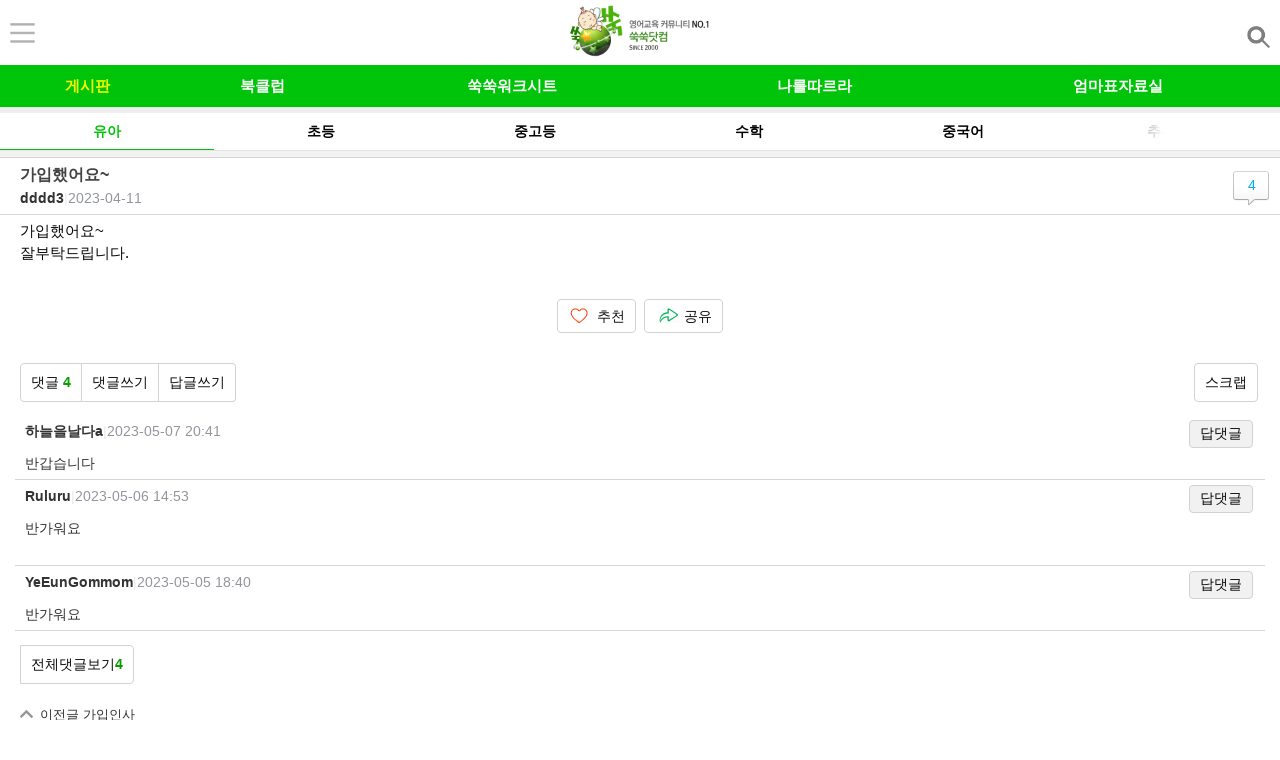

--- FILE ---
content_type: text/html; charset=EUC-KR
request_url: https://m.suksuk.co.kr/momboard/read.php?table=BEB_002&number=92399&page=1
body_size: 12772
content:
<!DOCTYPE html>
<html lang="ko">
<head>
<title>가입했어요~ > 유아영어 게시판 > 쑥쑥닷컴</title>
<meta name='Subject' content='가입했어요~ > 유아영어 게시판 > 쑥쑥닷컴'>
<meta name='Title' content='가입했어요~ > 유아영어 게시판 > 쑥쑥닷컴'>
<meta name='Description' content='가입했어요~'>
<meta name='Keywords' content='유아영어 게시판 가입했어요~'>
<meta name='Publisher' content='쑥쑥닷컴'>
<meta name='Distribution' content='쑥쑥닷컴'>
<meta name='Copyright' content='쑥쑥닷컴'>
<meta name='build' content='2023-04-11 15:39:08'>
<meta name='robots' content='ALL'>
<meta property='og:title' content='가입했어요~ > 유아영어 게시판 > 쑥쑥닷컴'/>
<meta property='og:type' content='article' />
<meta property='og:site_name' content='쑥쑥'/>
<meta property='og:url' content='http://m.suksuk.co.kr/momboard/read.php?table=BEB_002&number=92399&page=1'/>
<meta property='og:description' content='가입했어요~'/>
<meta property='og:image' content='http://www.suksuk.co.kr/img/logo/logo_300.jpg' />

	<meta property='dable:item_id' content='momboardBEB_00292399' />
	<meta property='dable:author' content='dddd3' />
	<meta property='article:section' content='유아영어 게시판' />
	<meta property='article:published_time' content='2023-04-11T15:39:08+09:00' />
  <meta charset="euc-kr">
  <meta name="viewport" content="width=device-width,initial-scale=1.0,minimum-scale=1.0,maximum-scale=1.0" />
  <meta name="apple-mobile-web-app-capable" content="yes">
  <meta name="apple-mobile-web-app-title" content="쑥쑥 모바일">
  <meta name="naver-site-verification" content="c8b237c96629088ea399b03ba64d16121eaf6668"/>
  <link rel="icon" href="/favicon.ico" type="image/x-icon">
  <script type="text/javascript" src="//ajax.googleapis.com/ajax/libs/jquery/1.11.3/jquery.min.js"></script>
  <script type="text/javascript" src="/common/js/jquery.cycle.all.js"></script>
  <link rel="stylesheet" type="text/css" href="/common/swiper.min.css" />  
  <link rel="stylesheet" type="text/css" href="/common/css/styles.css?1769295612" />
  <script type="text/javascript" src="/common/kakao.link.js"></script>
  <script src="//developers.kakao.com/sdk/js/kakao.min.js"></script>
  <script type="text/javascript" src="/common/js/script.js"></script>
<!-- 한글 검색시 jquery mobile URI error로 소스를 수정해야 해서 CDN 코드 못쓰고 로컬 파일 사용
<script src="//code.jquery.com/mobile/1.4.5/jquery.mobile-1.4.5.min.js" charset="euc-kr"></script>
-->
<script src="/js/jquery.mobile-1.4.5.min.js" charset="euc-kr"></script>
<script> 
	function notiClose(obj) {
		setCookie(obj, "done" , 1); 
		$("#header_noti").hide();
	}
	function viewSearch() {
		$("#searchWrap").toggle();
	}
	function setCookie( name, value, expiredays ) { 
		var todayDate = new Date(); 
		todayDate.setDate( todayDate.getDate() + expiredays ); 
		document.cookie = name + "=" + escape( value ) + "; path=/; expires=" + todayDate.toGMTString() + ";" 
	}
	function change_board(form) {
		var index = document.getElementById("gourl").selectedIndex;
		var gourl = document.getElementById("gourl").options[index].value;
		location.href = gourl;
	}
	function closeSBanner(){
		setCookie('topbanner', 'done', 1);
		$("#topbanner").hide();
	}
</script>
<style type="text/css">
#topbanner img {display:block; width:100%;}


.header_v2 {
    background: #fff;
}
.header_v2 .top{
    height:65px;
}
.header_v2 .top {
    border-bottom: 0;
}

</style>

</head>

<section data-role="page" id="/momboard/read.php" class="naviPage" data-next="/momboard/list.php?table=BEC_001" data-prev="/index.php" data-dom-cache="false" data-enhance="false">
<body>
	<div class="skip_nav">
		<a href="#mContents">본문 바로가기</a>
	</div><!-- // skip_nav -->
	<div id="wrap">
<style>
.header_v2 {
    background: #fff;
}
.header_v2 .top{
    height:65px;
}
.header_v2 .top {
    border-bottom: 0;
}
.inner{max-width: 1070px;}
.my_list{padding: 20px 10px;border-top: 1px solid #ddd;}
.my_list li{display: inline-block;text-align: center;width: calc(20% - 3px);}
.my_list li a{margin:0 10px;display:block;font-weight:700}
.my_list li img{display: block;margin: 0 auto;margin-bottom:10px;}


@media(max-width:1070px){
   .inner{width:100%;}
}
@media(max-width:500px){
    .com_tab li{font-size: 15px;width: 90px!important;}
    .tit{font-size:23px;margin-top:30px;margin-bottom:40px;}
    .pc_ver{font-size: 23px;}
    .my_list li a{margin:0 5px;letter-spacing: -2px;}
    .my_list li{width: calc(20% - 2px);}
}

@media (max-width: 500px)
.my_list li {
    width: calc(20% - 2px);
}
.my_list li img {
    display: block;
    margin: 0 auto;
    margin-bottom: 10px;
}

img {
    border: 0;
    max-width: 100%;
}
</style>
	<div class="header_v2">
		<div class="top">
					<a class="btn_myPage" href="/login_before.php" onclick=""><img src="/img/top_icon1.png" alt=""></a>
							<h1><a href="/"><img src="/img/logo.png" alt="" style="height:52px;"></a></h1>
					<a class="topSrch" href="javascript:;"><img src="/img/top_icon2.png" alt="" style="height:22px;padding-top:10px;"></a>
		</div>
	</div><!-- // header -->


	
		
	<!-- myMenu -->
    <div class="mask"></div>
    <div id="myMenu">
    	<div class="top">
    		<span class="nick"><a href="https://m.suksuk.co.kr/myhome/my_info.php"><img src="/img/icon_lv.png" alt="" />님</a></span>
    		<a class="mClose" href="javascript:void(0);"><img src="/img/btn_closeMypage.png" alt="닫기" /></a>
    	</div>
    	<div class="myTree">
    		<a href="/edu/worksheet/tree_history.php"><p class="tit"><img src="/img/icon_tree.png" alt="" />내 쑥쑥트리</p></a>
    		<span class="num">0개</span>
    	</div>
    	<div class="myArea">
    		<ul>
    			<li><a href="/message/list.php"><img src="/img/icon_memo.png" style="width:16px;" alt="" />쪽지<span></span></a></li>
    			<li><a href="/momboard/my_bbs_list.php"><img src="/img/icon_pen.png" style="width:8px;" alt="" />내글<span>0</span></a></li>
    			<li><a href="/momboard/scrap_list.php"><img src="/img/icon_scrap.png" style="width:14px;" alt="" />스크랩<span>0</span></a></li>
    			<li><a href="/momboard/my_reply_list.php"><img src="/img/icon_myReply.png" style="width:14px;" alt="" />내댓글<span>0</span></a></li>
    		</ul>
    	</div>
    	<div class="studyWrap">
    		<div class="section">
    			<span><img src="/img/icon_bookClub.png" alt="" />북클럽</span>
    			<select name="select2" title="" onchange="location.href=this.value">
					<option value="" selected="selected">내 북클럽 선택</option>
    				    			</select>
    		</div>
    		<div class="section">
    			<span><img src="/img/icon_studyRoom_n.png" alt="" />날따방</span>
    			<select name="select4" id="select4" title="" onchange="location.href=this.value">
					<option value="" selected="selected">내 나를따르라 선택</option>
    			    			</select>
    		</div>

    		<div class="section">
    			<span><img src="/img/icon_mom03.gif" alt="" />모임터</span>
    			<select name="select5" id="select5" title="" onchange="location.href=this.value">
					<option value="" selected="selected">내 모임터 선택</option>
    			    			</select>
    		</div>
    	</div>

        <div class="inner">
            <ul class="my_list">
                <li>
                    <a href="/mall/main.php" target="_blank">
                        <img src="/img/sub/mypage01.png" alt="">
                        쑥쑥몰
                    </a>
                </li>
                <!-- <li>
                    <a href="/mall/outlets/index.php">
                        <img src="/img/sub/mypage02.png" alt="">
                        중고샵
                    </a>
                </li> -->
                <!-- <li>
                    <a href="#">
                        <img src="/img/sub/mypage03.png" alt="">
                        쑥쑥유튜브
                    </a>
                </li> -->

                <li>
                    <a href="/review/suk_event.php">
                        <img src="/img/sub/mypage05.png" alt="">
                        체험이벤트
                    </a>
                </li>
            </ul>
            <a href="#" class="mybanner">
                <img src="/img/sub/mybanner.png" alt="">
            </a>
        </div>

    	<div class="myPush">
    		<a>자동로그인<span class="autoLogin"><input id="setautologin" type="checkbox" name="" value="Y" onclick="setautoLogin()" ><label for="setautologin"></label></span></a>
    		    	</div>
    	<div class="btnWrap">
    		<a href="/event/150608_cacaoM.htm" target="blank"><img src="/img/btn_suk_kakaostory.gif" alt="쑥쑥닷컴 카카오스토리 소식받기" /></a>
    	</div>
    	<div class="bottom">
    		<a href="/logout.php"><img src="/img/icon_logout.gif" />로그아웃</a>
    		    			<a href="http://www.suksuk.co.kr/?f=mobile"><img src="/img/icon_pcVer.gif" />PC버전</a>
    		    	</div>
    </div>
    <!--// myMenu END-->


		<div id="rMenuCt">
			<div class="top_menu">
				<div><a href="/message/list.php"><img src="/common/images/common/dd_02.gif"  alt="쪽지"/></a></div>
				<div><a href="/momboard/scrap_list.php"><img src="/common/images/common/dd_04.gif"  alt="스크랩"/></a></div>
				<div><a href="/momboard/list.php?sel=title&table=&search=%5B%B3%AF%B5%FB%B9%E6%5D"><img src="/common/images/common/dd_06.gif"  alt="나를 따르라"/></a></div>
			</div>
			<div class="cont_box">
				<div class="tit">커뮤니티</div>
				<ul class="m_li">
					<li class="cont01"><a href="/momboard/list.php?table=BEB_002">유아 게시판..</a></li>
					<li class="cont02"><a href="/momboard/list.php?table=BEC_001">초등 게시판</a></li>
					<li class="cont03"><a href="/momboard/list.php?table=BEB_00">중고등 게시판</a></li>
					<li class="cont04"><a href="/momboard/list.php?table=BEX_092">수학 게시판</a></li>
					<li class="cont05"><a href="/momboard/list.php?table=BEX_090">중국어 게시판</a></li>
				</ul>
			</div>
			<div class="cont_box">
				<div class="tit">메뉴 바로가기</div>
				<ul class="m_li">
					<!-- li class="cont17"><a href="/community/followme_01.php">나를따르라 안내</a></li -->
					<li class="cont17"><a href="/community/followme/studyroom_list.php">나를따르라 공부방</a></li>
					<li class="cont06"><a href="/bookclub.php">북클럽</a></li>
					<li class="cont07"><a href="/column.php">칼럼</a></li>
					<li class="cont08"><a href="/momboard/list.php?table=CCX_014">선배맘 따라하기</a></li>
					<li class="cont09"><a href="/momboard/list.php?table=BFA_059">선배들의 책장</a></li>
					<li class="cont18"><a href="/momboard/list.php?table=AHX_004">해외교육정보</a></li>
					<li class="cont10"><a href="/contents/youtube/list.php">영어 동영상 모음</a></li>
					<li class="cont11"><a href="/momboard/eng_name.php">영어이름 찾기</a></li>
					<li class="cont12"><a href="/event/main/event_list.php">이벤트</a></li>
					<li class="cont13"><a href="/storyclass/index.php">영어동화 교실</a></li>
					<!-- <li class="cont14"><a href="/preschool1/">영어유치원1 스토리북</a></li> -->
					<li class="cont15"><a href="/preschool2/">영어유치원2 파닉스</a></li>
					<li class="cont16"><a href="/event/mobile_info.php">쑥쑥모바일소개</a></li>
				</ul>
			</div>
			<div class="cont_box">
				<div class="tit">쑥쑥 플러스</div>
				<ul class="op_menu">
					<li><a href="/lecture/"><img src="/common/images/common/dd_41.gif"  alt=""/></a><p>강의실</p></li>
					<li><a href="/mall/"><img src="/common/images/common/dd_42.gif"  alt=""/></a><p>쇼핑몰</p></li>
					<li><a href="/mommake/"><img src="/common/images/common/dd_43.gif"  alt=""/></a><p>공연</p></li>		
				</ul>
			</div>
		</div><!--rMenuCt -->

		<!-- search_area -->
		<div class="search_area">
			<form id="searchform" name="searchform" action="" onsubmit="return ffsearch();" method="GET" style="margin:0px">
				<input type="hidden" name="sel" value="title">
				<input type="hidden" name="table" value="">
				<div class="inwrap12">
					<div class="search_area_r1">
						<div class="search_wrap">
							<div class="search_form">
							<label for="search" class="hide">검색폼</label><input id="search" class="search" type="text" name="search" value="">
							</div>
							<div class="btn_search"><a href="#"><img src="/common/images/btn/btn_search_dt1.gif" alt="검색"></a></div>
						</div>
						<a href="javascript:ffsearch()" class="btn_type1 btn_search">검색</a>
					</div>
					<div class="search_area_r2">
						<div class="search_sel_warp">
							<div class="sch_sel_box1">
								<a href="#" id="bbsSelect">게시판 선택</a>
								<ul style="display:none" id="bbsSelectUl">
									<li><a href="javascript:fnTable('')">전체 게시판</a></li>
									<li><a href="javascript:fnTable('BEB_002')">유아 영어 게시판</a></li>
									<li><a href="javascript:fnTable('BEC_001')">초등 영어 게시판</a></li>
									<li><a href="javascript:fnTable('BEB_003')">중고등 교육 게시판</a></li>
									<li><a href="javascript:fnTable('BEX_092')">수학 게시판</a></li>
									<li><a href="javascript:fnTable('BEX_090')">중국어 게시판</a></li>
								</ul>
							</div>
						</div>
					</div>
					<div class="search_area_r3">
						<a href="#" class="btn_type2_1 btn_type2 on" id="selBtn1" onclick="fnSel(1)">제목</a>
						<a href="#" class="btn_type2_2 btn_type2" id="selBtn2" onclick="fnSel(2)">닉네임</a>
					</div>
				</div>
			</form>
		</div>
		<!--// search_area END -->
		<div id="nav" class="nav">
			<h2 class="hide">네비게이션</h2>
			<nav>
				<ul class="nav_ul">
					<li class="nav_li on" style="width:13%"><a class="nav_a" href="/momboard/list.php?table=BEB_002">게시판</a></li>
					<li class="nav_li" style="width:13%"><a class="nav_a" href="/bookclub.php">북클럽</a></li>
					<li class="nav_li" style="width:24%"><a class="nav_a" href="/edu/worksheet/worksheet.php">쑥쑥워크시트</a></li>
					<li class="nav_li" style="width:21%"><a class="nav_a" href="/community/followme/studyroom_list.php">나를따르라</a></li>
					<li class="nav_li" style="width:24%"><a class="nav_a" href="/data_list.php">엄마표자료실</a></li>
					<!-- <li class="nav_li" style="width:26%"><a class="nav_a" href="/review/suk_event.php">체험단·이벤트</a></li> -->
				</ul>
			</nav>
		</div><!-- // nav -->
  
<script type="text/javascript">
<!--
	function ffsearch() {
		var fm = document.searchform;
		if(!fm.search.value) {
			alert('검색어를 입력하세요.');
			fm.search.focus();
			return;
		}

		fm.action = "/momboard/list.php";
		fm.submit();
	}
	
	function fnSel(idx){
		if(idx==1){
			document.searchform.sel.value="title";
			$("#selBtn1").removeClass("on");
			$("#selBtn2").removeClass("on");
			$("#selBtn1").addClass("on");
		}else if(idx==2){
			document.searchform.sel.value="name";
			$("#selBtn1").removeClass("on");
			$("#selBtn2").removeClass("on");
			$("#selBtn2").addClass("on");
		}

	}
	
	function fnTable(table){
		document.searchform.table.value=table;
	}

	// search
	$(function(){
		$(".topSrch").click(function(){
			var $srch = $(".search_area").css("display");
console.log($srch)
			if($srch == "none"){
				$(".search_area").slideDown();
			} else {
				$(".search_area").slideUp();
			}
		});
	});

	function setautoLogin() { 
		var value = "N";
		if($("#setautologin").is(":checked"))
			value = "Y";
		var todayDate = new Date(); 
		todayDate.setDate( todayDate.getDate() + 365 * 86400 ); 
		document.cookie = "log_check=" + escape( value ) + "; path=/; expires=" + todayDate.toGMTString() + ";" 
	}
//-->
</script><!-- 광고배너 -->
	<div class="wrap_mainevent">
		<div>
			<!-- <ins data-revive-zoneid="23" data-revive-id="be670c16bb0a0d1d6c7695fb195e05c0"></ins>
			<script async src="//ad.dreammiz.com/www/delivery/asyncjs.php"></script> -->
			
		</div> 
	</div>    <div class="bbsNav">
		<div class="li on"><a href="/momboard/list.php?table=BEB_002">유아</a></div>
		<div class="li "><a href="/momboard/list.php?table=BEC_001">초등</a></div>
		<div class="li "><a href="/momboard/list.php?table=BEB_003">중고등</a></div>
		<div class="li "><a href="/momboard/list.php?table=BEX_092">수학</a></div>
		<div class="li "><a href="/momboard/list.php?table=BEX_090">중국어</a></div>
		<div class="li "><a href="/momboard/list.php?table=BEX_128">추천/후기</a></div>
		<div class="li "><a href="/column.php">칼럼</a></div>
		<!-- div class="li "><a href="/momboard/list.php?table=AHX_004">해외교육</a></div -->
	</div><!-- // nav -->

<link rel="stylesheet" type="text/css" href="//cdn.jsdelivr.net/jquery.slick/1.5.7/slick.css"/>
<script type="text/javascript" src="//cdn.jsdelivr.net/jquery.slick/1.5.7/slick.min.js"></script>
<script type="text/javascript">
$(document).ready(function(){
	$('.bbsNav').slick({
		arrows: false,
		centerMode: false,
		centerPadding: '0%',
		slidesToShow: 6,
		responsive: [{
			breakpoint: 780,
			settings: {
				arrows: false,
				centerMode: false,
				centerPadding: '0%',
				slidesToShow: 6
			}
		}, {
			breakpoint: 480,
			settings: {
				arrows: false,
				centerMode: false,
				centerPadding: '0%',
				slidesToShow: 5
			}
		}]
	});
});
</script>
<script type="text/javascript" src="/js/jquery.oembed.min.js"></script>
<link rel="stylesheet" type="text/css" href="/css/jquery.oembed.css"> 
<script>
$(function(){	
	var text = $('#content').html();
	text = text.replace(/(^.*)(http|https)(:\/\/)(serviceapi.nmv.naver.com\/flash\/)([^<]*)/igm,'$1<iframe src="$2$3$4$5" width="300" height="250"></iframe>');
	text = text.replace(/(\s|>|^)(https?:[^\s<]*)/igm,'$1<div><a href="$2" class="oembed">$2</a></div>');
	$('#content').empty().html(text);
	$("a.oembed").oembed(); 
});
</script>
<style style="text/css"> 
.bbs_cont .inwrap img{max-width:100%;}
#contents img {max-width:90%;}
video{max-width:100%;}
</style>
<div id="contents">
	<div class="contents">
		<h4 class="hide">컨텐츠</h4>
		<div class="bbs_view">
			<div class="bbs_top">
				<div class="inwrap">
					<p class="sub_main_tit1">
				가입했어요~					</p>
					<div class="top_info_area clearfix">
						<ul class="n_d_type1">
				<li><span class='name'><a href='/message/send.php?receive_id=happy5472'>dddd3</a></span></li><li><span class="and">|</span></li><li><span class="date">2023-04-11</span></li>						</ul>
					</div>
									<span class="reply_wrap" onclick="location.href='./comment_list.php?table=BEB_002&number=92399&page=1'"><em>4</em></span>
								</div>
				<!-- inwrap -->
			</div>
			<!-- // bbs_top -->
			<div class="bbs_cont">
				<div class="inwrap" itemprop="articleBody" id="content">
					<p>
				<p>가입했어요~</p><p>잘부탁드립니다.</p>					</p>
				</div>
				<!-- // inwrap -->
			</div>

		
			<!-- // bbs_cont -->
			<div class="bbs_cont_share">
							<a href="javascript:setRecommend('BEB_002', '92399');" id="RecommendBtn" class="btn_type1 shr1">추천</a>
							<a href="#none" class="btn_type1 shr2" id="btn_share_go">공유</a>
						</div>
					<div class="bot_menu_v2">
				<div class="inwrap clearfix">
					<div class="f_l">
						<ul class="clearfix">
													<li><a href="./comment_list.php?table=BEB_002&number=92399&page=1" class="btn_type1">댓글 <em>4</em></a></li>
													<li><a href="./comment_write.php?table=BEB_002&number=92399&page=1" class="btn_type1">댓글쓰기</a></li>
																			<li><a href="/momboard/reply.php?table=BEB_002&number=92399&page=1" class="btn_type1">답글쓰기</a></li>
												</ul>
					</div>
					<!-- // bot_menu_t1 -->
									<div class="f_r"><a href="javascript:setScrap('BEB_002', '92399');" class="btn_type1 fff">스크랩</a></div>
								</div>
				<!-- // inwrap -->
			</div>
			<!-- // bot_menu_v2 -->

		
			<div class="bbs_reply">
						<div class="reply_view_box">
					<div class="inwrap clearfix">
						<ul class="n_d_type1 mt5">
							<li><span class="name"><a href="/message/send.php?receive_id=kmkstorm">하늘을날다a</a></span></li>
							<li><span class="and">|</span></li>
							<li><span class="date">2023-05-07 20:41</span></li>
						</ul>
						<div class="f_r mt5">
							<form name='dbbs0' method='post' action="/momboard/read.php">
							<input type="hidden" name="process" value="comment_del">
							<input type="hidden" name="cno" value="433484">
							<input type="hidden" name="table" value="BEB_002">
							<input type="hidden" name="number" value="92399">
							<input type="hidden" name="page" value="1">
							<input type="hidden" name="sel" value="">
							<input type="hidden" name="search" value="">
							<input type="hidden" name="sel_cat" value="">
							<input type="hidden" name="vpage" value="">
							<a href="javascript:viewInsert('0')" class="btn_type1">답댓글</a>
																	</form>
						</div>
					</div>
					<div class="mt5 inwrap clearfix">
						<span class="reply_txt1">
					반갑습니다						</span>
					</div>
				</div>

				<div class="reply_view_box replycontent" id="div_reinsert0" style="display:none">
					<form name='rbbs0' method='post' action="/momboard/read.php" style="margin:0px">
					<input type="hidden" name="process" value="comment">
					<input type="hidden" name="same_cno" value="433484">
					<input type="hidden" name="table" value="BEB_002">
					<input type="hidden" name="number" value="92399">
					<input type="hidden" name="page" value="1">
					<input type="hidden" name="sel" value="">
					<input type="hidden" name="search" value="">
					<input type="hidden" name="sel_cat" value="">
					<input type="hidden" name="vpage" value="">
					<input type="hidden" name="board_id" value="happy5472">
					<input type="hidden" name="emoticon" id="emoticon0" value="">
					<div class="inwrap clearfix">
						<div class="f_l mt16 mb10">
							<ul class="n_d_type1">
								<li><span class="name">글쓴이</span></li>
								<li><span class="and"></span></li>
								<li><span class="date"><input type="text" name="name" value=""   style="border:1px solid #d6d6d6;" onClick="javascript:checkLogin();"/></span></li>
								<li><span class="name"><a href="javascript:showEmoticon(0);" class='btn_type1'>이모티콘</a></span></li>
							</ul>
						</div>
						<div id="emoticon_preview0"></div>
						<div id="replycontent0">
							<span class="reply_txt1" style="width:100%">
								<textarea rows="7" name="content" style="width:100%" onClick="javascript:checkLogin();"></textarea>
							</span>
							<div class="f_r mt10">
								<a href="javascript:checkWrite('rbbs0');" class='btn_type1'>확인</a>
								<a href="javascript:closeInsert(0);" class='btn_type1'>취소</a>
							</div>
						</div>
						<div id="emoticonarea0" style="border: 1px solid rgb(227, 227, 227);margin-top:10px;display:none;float:left;">
							<p style="margin: 15px 27px 5px 25px;padding:10px 8px;text-align:left;font-weight:bold;">아래 <span style="color:#496ce5;">아이콘</span>을 선택해 주세요.</p>
							<div style="text-align:center">
								<a href="javascript:emoticon_set('38', '0')"><img src="/img/s_38.png" width="90px"></a>
								<a href="javascript:emoticon_set('37', '0')"><img src="/img/s_37.png" width="90px"></a>
								<a href="javascript:emoticon_set('36', '0')"><img src="/img/s_36.png" width="90px"></a>
								<a href="javascript:emoticon_set('35', '0')"><img src="/img/s_35.png" width="90px"></a>
								<a href="javascript:emoticon_set('34', '0')"><img src="/img/s_34.png" width="90px"></a>
								<a href="javascript:emoticon_set('33', '0')"><img src="/img/s_33.png" width="90px"></a>
								<a href="javascript:emoticon_set('32', '0')"><img src="/img/s_32.png" width="90px"></a>
								<a href="javascript:emoticon_set('31', '0')"><img src="/img/s_31.png" width="90px"></a>
								<a href="javascript:emoticon_set('30', '0')"><img src="/img/s_30.png" width="90px"></a>
								<a href="javascript:emoticon_set('29', '0')"><img src="/img/s_29.png" width="90px"></a>
								<a href="javascript:emoticon_set('28', '0')"><img src="/img/s_28.png" width="90px"></a>
								<a href="javascript:emoticon_set('27', '0')"><img src="/img/s_27.png" width="90px"></a>
								<a href="javascript:emoticon_set('26', '0')"><img src="/img/s_26.png" width="90px"></a>
								<a href="javascript:emoticon_set('25', '0')"><img src="/img/s_25.png" width="90px"></a>
								<a href="javascript:emoticon_set('24', '0')"><img src="/img/s_24.png" width="90px"></a>
								<a href="javascript:emoticon_set('23', '0')"><img src="/img/s_23.png" width="90px"></a>
								<a href="javascript:emoticon_set('22', '0')"><img src="/img/s_22.png" width="90px"></a>
								<a href="javascript:emoticon_set('21', '0')"><img src="/img/s_21.png" width="90px"></a>
								<a href="javascript:emoticon_set('20', '0')"><img src="/img/s_20.png" width="90px"></a>
								<a href="javascript:emoticon_set('19', '0')"><img src="/img/s_19.png" width="90px"></a>
								<a href="javascript:emoticon_set('18', '0')"><img src="/img/s_18.png" width="90px"></a>
								<a href="javascript:emoticon_set('17', '0')"><img src="/img/s_17.png" width="90px"></a>
								<a href="javascript:emoticon_set('16', '0')"><img src="/img/s_16.png" width="90px"></a>
								<a href="javascript:emoticon_set('15', '0')"><img src="/img/s_15.png" width="90px"></a>
								<a href="javascript:emoticon_set('14', '0')"><img src="/img/s_14.png" width="90px"></a>
								<a href="javascript:emoticon_set('13', '0')"><img src="/img/s_13.png" width="90px"></a>
								<a href="javascript:emoticon_set('12', '0')"><img src="/img/s_12.png" width="90px"></a>
								<a href="javascript:emoticon_set('11', '0')"><img src="/img/s_11.png" width="90px"></a>
								<a href="javascript:emoticon_set('10', '0')"><img src="/img/s_10.png" width="90px"></a>
								<a href="javascript:emoticon_set('09', '0')"><img src="/img/s_09.png" width="90px"></a>
								<a href="javascript:emoticon_set('08', '0')"><img src="/img/s_08.png" width="90px"></a>
								<a href="javascript:emoticon_set('07', '0')"><img src="/img/s_07.png" width="90px"></a>
								<a href="javascript:emoticon_set('06', '0')"><img src="/img/s_06.png" width="90px"></a>
								<a href="javascript:emoticon_set('05', '0')"><img src="/img/s_05.png" width="90px"></a>
								<a href="javascript:emoticon_set('04', '0')"><img src="/img/s_04.png" width="90px"></a>
								<a href="javascript:emoticon_set('03', '0')"><img src="/img/s_03.png" width="90px"></a>
								<a href="javascript:emoticon_set('02', '0')"><img src="/img/s_02.png" width="90px"></a>
								<a href="javascript:emoticon_set('01', '0')"><img src="/img/s_01.png" width="90px"></a>
							</div>
						</div>
					</div>
					</form>
				</div>
							<div class="reply_view_box">
					<div class="inwrap clearfix">
						<ul class="n_d_type1 mt5">
							<li><span class="name"><a href="/message/send.php?receive_id=naver_ruluru83">Ruluru</a></span></li>
							<li><span class="and">|</span></li>
							<li><span class="date">2023-05-06 14:53</span></li>
						</ul>
						<div class="f_r mt5">
							<form name='dbbs1' method='post' action="/momboard/read.php">
							<input type="hidden" name="process" value="comment_del">
							<input type="hidden" name="cno" value="433482">
							<input type="hidden" name="table" value="BEB_002">
							<input type="hidden" name="number" value="92399">
							<input type="hidden" name="page" value="1">
							<input type="hidden" name="sel" value="">
							<input type="hidden" name="search" value="">
							<input type="hidden" name="sel_cat" value="">
							<input type="hidden" name="vpage" value="">
							<a href="javascript:viewInsert('1')" class="btn_type1">답댓글</a>
																	</form>
						</div>
					</div>
					<div class="mt5 inwrap clearfix">
						<span class="reply_txt1">
					반가워요<div><br></div>						</span>
					</div>
				</div>

				<div class="reply_view_box replycontent" id="div_reinsert1" style="display:none">
					<form name='rbbs1' method='post' action="/momboard/read.php" style="margin:0px">
					<input type="hidden" name="process" value="comment">
					<input type="hidden" name="same_cno" value="433482">
					<input type="hidden" name="table" value="BEB_002">
					<input type="hidden" name="number" value="92399">
					<input type="hidden" name="page" value="1">
					<input type="hidden" name="sel" value="">
					<input type="hidden" name="search" value="">
					<input type="hidden" name="sel_cat" value="">
					<input type="hidden" name="vpage" value="">
					<input type="hidden" name="board_id" value="happy5472">
					<input type="hidden" name="emoticon" id="emoticon1" value="">
					<div class="inwrap clearfix">
						<div class="f_l mt16 mb10">
							<ul class="n_d_type1">
								<li><span class="name">글쓴이</span></li>
								<li><span class="and"></span></li>
								<li><span class="date"><input type="text" name="name" value=""   style="border:1px solid #d6d6d6;" onClick="javascript:checkLogin();"/></span></li>
								<li><span class="name"><a href="javascript:showEmoticon(1);" class='btn_type1'>이모티콘</a></span></li>
							</ul>
						</div>
						<div id="emoticon_preview1"></div>
						<div id="replycontent1">
							<span class="reply_txt1" style="width:100%">
								<textarea rows="7" name="content" style="width:100%" onClick="javascript:checkLogin();"></textarea>
							</span>
							<div class="f_r mt10">
								<a href="javascript:checkWrite('rbbs1');" class='btn_type1'>확인</a>
								<a href="javascript:closeInsert(1);" class='btn_type1'>취소</a>
							</div>
						</div>
						<div id="emoticonarea1" style="border: 1px solid rgb(227, 227, 227);margin-top:10px;display:none;float:left;">
							<p style="margin: 15px 27px 5px 25px;padding:10px 8px;text-align:left;font-weight:bold;">아래 <span style="color:#496ce5;">아이콘</span>을 선택해 주세요.</p>
							<div style="text-align:center">
								<a href="javascript:emoticon_set('38', '1')"><img src="/img/s_38.png" width="90px"></a>
								<a href="javascript:emoticon_set('37', '1')"><img src="/img/s_37.png" width="90px"></a>
								<a href="javascript:emoticon_set('36', '1')"><img src="/img/s_36.png" width="90px"></a>
								<a href="javascript:emoticon_set('35', '1')"><img src="/img/s_35.png" width="90px"></a>
								<a href="javascript:emoticon_set('34', '1')"><img src="/img/s_34.png" width="90px"></a>
								<a href="javascript:emoticon_set('33', '1')"><img src="/img/s_33.png" width="90px"></a>
								<a href="javascript:emoticon_set('32', '1')"><img src="/img/s_32.png" width="90px"></a>
								<a href="javascript:emoticon_set('31', '1')"><img src="/img/s_31.png" width="90px"></a>
								<a href="javascript:emoticon_set('30', '1')"><img src="/img/s_30.png" width="90px"></a>
								<a href="javascript:emoticon_set('29', '1')"><img src="/img/s_29.png" width="90px"></a>
								<a href="javascript:emoticon_set('28', '1')"><img src="/img/s_28.png" width="90px"></a>
								<a href="javascript:emoticon_set('27', '1')"><img src="/img/s_27.png" width="90px"></a>
								<a href="javascript:emoticon_set('26', '1')"><img src="/img/s_26.png" width="90px"></a>
								<a href="javascript:emoticon_set('25', '1')"><img src="/img/s_25.png" width="90px"></a>
								<a href="javascript:emoticon_set('24', '1')"><img src="/img/s_24.png" width="90px"></a>
								<a href="javascript:emoticon_set('23', '1')"><img src="/img/s_23.png" width="90px"></a>
								<a href="javascript:emoticon_set('22', '1')"><img src="/img/s_22.png" width="90px"></a>
								<a href="javascript:emoticon_set('21', '1')"><img src="/img/s_21.png" width="90px"></a>
								<a href="javascript:emoticon_set('20', '1')"><img src="/img/s_20.png" width="90px"></a>
								<a href="javascript:emoticon_set('19', '1')"><img src="/img/s_19.png" width="90px"></a>
								<a href="javascript:emoticon_set('18', '1')"><img src="/img/s_18.png" width="90px"></a>
								<a href="javascript:emoticon_set('17', '1')"><img src="/img/s_17.png" width="90px"></a>
								<a href="javascript:emoticon_set('16', '1')"><img src="/img/s_16.png" width="90px"></a>
								<a href="javascript:emoticon_set('15', '1')"><img src="/img/s_15.png" width="90px"></a>
								<a href="javascript:emoticon_set('14', '1')"><img src="/img/s_14.png" width="90px"></a>
								<a href="javascript:emoticon_set('13', '1')"><img src="/img/s_13.png" width="90px"></a>
								<a href="javascript:emoticon_set('12', '1')"><img src="/img/s_12.png" width="90px"></a>
								<a href="javascript:emoticon_set('11', '1')"><img src="/img/s_11.png" width="90px"></a>
								<a href="javascript:emoticon_set('10', '1')"><img src="/img/s_10.png" width="90px"></a>
								<a href="javascript:emoticon_set('09', '1')"><img src="/img/s_09.png" width="90px"></a>
								<a href="javascript:emoticon_set('08', '1')"><img src="/img/s_08.png" width="90px"></a>
								<a href="javascript:emoticon_set('07', '1')"><img src="/img/s_07.png" width="90px"></a>
								<a href="javascript:emoticon_set('06', '1')"><img src="/img/s_06.png" width="90px"></a>
								<a href="javascript:emoticon_set('05', '1')"><img src="/img/s_05.png" width="90px"></a>
								<a href="javascript:emoticon_set('04', '1')"><img src="/img/s_04.png" width="90px"></a>
								<a href="javascript:emoticon_set('03', '1')"><img src="/img/s_03.png" width="90px"></a>
								<a href="javascript:emoticon_set('02', '1')"><img src="/img/s_02.png" width="90px"></a>
								<a href="javascript:emoticon_set('01', '1')"><img src="/img/s_01.png" width="90px"></a>
							</div>
						</div>
					</div>
					</form>
				</div>
							<div class="reply_view_box">
					<div class="inwrap clearfix">
						<ul class="n_d_type1 mt5">
							<li><span class="name"><a href="/message/send.php?receive_id=naver_meejinchung">YeEunGommom</a></span></li>
							<li><span class="and">|</span></li>
							<li><span class="date">2023-05-05 18:40</span></li>
						</ul>
						<div class="f_r mt5">
							<form name='dbbs2' method='post' action="/momboard/read.php">
							<input type="hidden" name="process" value="comment_del">
							<input type="hidden" name="cno" value="433475">
							<input type="hidden" name="table" value="BEB_002">
							<input type="hidden" name="number" value="92399">
							<input type="hidden" name="page" value="1">
							<input type="hidden" name="sel" value="">
							<input type="hidden" name="search" value="">
							<input type="hidden" name="sel_cat" value="">
							<input type="hidden" name="vpage" value="">
							<a href="javascript:viewInsert('2')" class="btn_type1">답댓글</a>
																	</form>
						</div>
					</div>
					<div class="mt5 inwrap clearfix">
						<span class="reply_txt1">
					반가워요						</span>
					</div>
				</div>

				<div class="reply_view_box replycontent" id="div_reinsert2" style="display:none">
					<form name='rbbs2' method='post' action="/momboard/read.php" style="margin:0px">
					<input type="hidden" name="process" value="comment">
					<input type="hidden" name="same_cno" value="433475">
					<input type="hidden" name="table" value="BEB_002">
					<input type="hidden" name="number" value="92399">
					<input type="hidden" name="page" value="1">
					<input type="hidden" name="sel" value="">
					<input type="hidden" name="search" value="">
					<input type="hidden" name="sel_cat" value="">
					<input type="hidden" name="vpage" value="">
					<input type="hidden" name="board_id" value="happy5472">
					<input type="hidden" name="emoticon" id="emoticon2" value="">
					<div class="inwrap clearfix">
						<div class="f_l mt16 mb10">
							<ul class="n_d_type1">
								<li><span class="name">글쓴이</span></li>
								<li><span class="and"></span></li>
								<li><span class="date"><input type="text" name="name" value=""   style="border:1px solid #d6d6d6;" onClick="javascript:checkLogin();"/></span></li>
								<li><span class="name"><a href="javascript:showEmoticon(2);" class='btn_type1'>이모티콘</a></span></li>
							</ul>
						</div>
						<div id="emoticon_preview2"></div>
						<div id="replycontent2">
							<span class="reply_txt1" style="width:100%">
								<textarea rows="7" name="content" style="width:100%" onClick="javascript:checkLogin();"></textarea>
							</span>
							<div class="f_r mt10">
								<a href="javascript:checkWrite('rbbs2');" class='btn_type1'>확인</a>
								<a href="javascript:closeInsert(2);" class='btn_type1'>취소</a>
							</div>
						</div>
						<div id="emoticonarea2" style="border: 1px solid rgb(227, 227, 227);margin-top:10px;display:none;float:left;">
							<p style="margin: 15px 27px 5px 25px;padding:10px 8px;text-align:left;font-weight:bold;">아래 <span style="color:#496ce5;">아이콘</span>을 선택해 주세요.</p>
							<div style="text-align:center">
								<a href="javascript:emoticon_set('38', '2')"><img src="/img/s_38.png" width="90px"></a>
								<a href="javascript:emoticon_set('37', '2')"><img src="/img/s_37.png" width="90px"></a>
								<a href="javascript:emoticon_set('36', '2')"><img src="/img/s_36.png" width="90px"></a>
								<a href="javascript:emoticon_set('35', '2')"><img src="/img/s_35.png" width="90px"></a>
								<a href="javascript:emoticon_set('34', '2')"><img src="/img/s_34.png" width="90px"></a>
								<a href="javascript:emoticon_set('33', '2')"><img src="/img/s_33.png" width="90px"></a>
								<a href="javascript:emoticon_set('32', '2')"><img src="/img/s_32.png" width="90px"></a>
								<a href="javascript:emoticon_set('31', '2')"><img src="/img/s_31.png" width="90px"></a>
								<a href="javascript:emoticon_set('30', '2')"><img src="/img/s_30.png" width="90px"></a>
								<a href="javascript:emoticon_set('29', '2')"><img src="/img/s_29.png" width="90px"></a>
								<a href="javascript:emoticon_set('28', '2')"><img src="/img/s_28.png" width="90px"></a>
								<a href="javascript:emoticon_set('27', '2')"><img src="/img/s_27.png" width="90px"></a>
								<a href="javascript:emoticon_set('26', '2')"><img src="/img/s_26.png" width="90px"></a>
								<a href="javascript:emoticon_set('25', '2')"><img src="/img/s_25.png" width="90px"></a>
								<a href="javascript:emoticon_set('24', '2')"><img src="/img/s_24.png" width="90px"></a>
								<a href="javascript:emoticon_set('23', '2')"><img src="/img/s_23.png" width="90px"></a>
								<a href="javascript:emoticon_set('22', '2')"><img src="/img/s_22.png" width="90px"></a>
								<a href="javascript:emoticon_set('21', '2')"><img src="/img/s_21.png" width="90px"></a>
								<a href="javascript:emoticon_set('20', '2')"><img src="/img/s_20.png" width="90px"></a>
								<a href="javascript:emoticon_set('19', '2')"><img src="/img/s_19.png" width="90px"></a>
								<a href="javascript:emoticon_set('18', '2')"><img src="/img/s_18.png" width="90px"></a>
								<a href="javascript:emoticon_set('17', '2')"><img src="/img/s_17.png" width="90px"></a>
								<a href="javascript:emoticon_set('16', '2')"><img src="/img/s_16.png" width="90px"></a>
								<a href="javascript:emoticon_set('15', '2')"><img src="/img/s_15.png" width="90px"></a>
								<a href="javascript:emoticon_set('14', '2')"><img src="/img/s_14.png" width="90px"></a>
								<a href="javascript:emoticon_set('13', '2')"><img src="/img/s_13.png" width="90px"></a>
								<a href="javascript:emoticon_set('12', '2')"><img src="/img/s_12.png" width="90px"></a>
								<a href="javascript:emoticon_set('11', '2')"><img src="/img/s_11.png" width="90px"></a>
								<a href="javascript:emoticon_set('10', '2')"><img src="/img/s_10.png" width="90px"></a>
								<a href="javascript:emoticon_set('09', '2')"><img src="/img/s_09.png" width="90px"></a>
								<a href="javascript:emoticon_set('08', '2')"><img src="/img/s_08.png" width="90px"></a>
								<a href="javascript:emoticon_set('07', '2')"><img src="/img/s_07.png" width="90px"></a>
								<a href="javascript:emoticon_set('06', '2')"><img src="/img/s_06.png" width="90px"></a>
								<a href="javascript:emoticon_set('05', '2')"><img src="/img/s_05.png" width="90px"></a>
								<a href="javascript:emoticon_set('04', '2')"><img src="/img/s_04.png" width="90px"></a>
								<a href="javascript:emoticon_set('03', '2')"><img src="/img/s_03.png" width="90px"></a>
								<a href="javascript:emoticon_set('02', '2')"><img src="/img/s_02.png" width="90px"></a>
								<a href="javascript:emoticon_set('01', '2')"><img src="/img/s_01.png" width="90px"></a>
							</div>
						</div>
					</div>
					</form>
				</div>
			
			</div>	

					<div class="bot_menu_v2">
				<div class="inwrap clearfix">
					<div class="f_l">
						<ul class="clearfix">
													<li><a href="./comment_list.php?table=BEB_002&number=92399&page=1" class="btn_type1">전체댓글보기<em>4</em></a></li>
												</ul>
					</div>
					<!-- // bot_menu_t1 -->

				</div>
				<!-- // inwrap -->
			</div>			
		
			<div class="bot_menu2_v2">
				<ul>
				<li><a class='prev' href='read.php?table=BEB_002&number=92400&page=1'>이전글 <span>가입인사</span></a></li><li><a class='next' href='read.php?table=BEB_002&number=92398&page=1'>다음글 <span>가입인사 드려요</span></a></li>				</ul>
			</div>

			<div class="bot_menu2_btn">
				<div class="inwrap">
					<a href="./list.php?table=BEB_002&page=1" class="btn_type1 fff2">목록</a>
					<a href="javascript:moveToTop()" class="btn_type1 fff2">맨위로</a>
				</div>
			</div>


			<!-- 모바일 게시판 상세 -->
			<!-- div class="google_bnr_line" style="text-align:center;width:100%;height:50%;margin-top:10px;">
				<script async src="//pagead2.googlesyndication.com/pagead/js/adsbygoogle.js"></script>
				<ins class="adsbygoogle"
				style="display:block"
				data-ad-client="ca-pub-3768015900892233"
				data-ad-slot="9938371306"
				data-ad-format="auto"></ins>
				<script>
				(adsbygoogle = window.adsbygoogle || []).push({});
				</script>
			</div -->
			<!-- // google_bnr_line -->
		</div>
		<!-- // bbs_view -->
	</div>
	<!-- // contents -->
</div>
<!-- // contents -->

<div id="share_wrap">
	<div class="share_menu_top">
		<p class="tit_s_menu">공유하기</p>
		<a href="#none" class="btn_s_menu"><img src="/common/images/btn/btn_pop_close1.png" alt="닫기"></a>
	</div>
	<div class="share_menu_ct">
		<ul class="share_ico clearfix">
			<li class="btn_s_menu"><a href="javascript:executeTalkLink()"><img src="/common/images/ico/ico_shr_n1.png" alt="카카오톡"><span>카카오톡</span></a></li>
			<li class="btn_s_menu"><a href="javascript:executeStoryLink();"><img src="/common/images/ico/ico_shr_n2.png" alt="카카오스토리"><span>카카오스토리</span></a></li>
			<li class="btn_s_menu"><a href="javascript:share_band();"><img src="/common/images/ico/ico_shr_n4.png" alt="밴드"><span>밴드</span></a></li>
			<li class="btn_s_menu"><a href="javascript:sendNaverBlog();"><img src="/common/images/ico/ico_shr_n6.png" alt="네이버블로그"><span>네이버블로그</span></a></li>

			<li class="btn_s_menu"><a href="javascript:sendFacebook();"><img src="/common/images/ico/ico_shr_n7.png" alt="페이스북"><span>페이스북</span></a></li>
		</ul>
	</div>
	<div class="share_menu_bot">
		<label for=""></label><input id="" type="text" name="" value="http://m.suksuk.co.kr/momboard/read.php?table=BEB_002&number=92399">
		<a href='javascript:mycopy()' class="btn_type1">복사</a>
	</div>
</div>
<!-- // share_wrap -->


<script type="text/javascript">
<!--
	Kakao.init("fbd7da7f69c28c255877e5b71b23552a");

	// 카카오톡 공유
	function executeTalkLink() {
	  Kakao.Link.sendDefault({
		objectType: "feed",
		content: {
		  title: "가입했어요~",
		  description: "",
		  imageUrl: "http://www.suksuk.co.kr/img/logo/logo_300.jpg",
		  link: {
			mobileWebUrl: "http://m.suksuk.co.kr/momboard/read.php?table=BEB_002&number=92399",
			webUrl: "http://m.suksuk.co.kr/momboard/read.php?table=BEB_002&number=92399"
		  }
		},
	  });
	}

	// 카카오스토리 공유
	function executeStoryLink() {
	  Kakao.Story.share({
		url: "http://m.suksuk.co.kr/momboard/read.php?table=BEB_002&number=92399",
		text: "가입했어요~"
	  });
	}

	// 네이버 공유
	function sendNaverBlog() {
		var url = encodeURI(encodeURIComponent("http://m.suksuk.co.kr/momboard/read.php?table=BEB_002&number=92399&page=1"+"&_blank"));
		var title = encodeURI("가입했어요~");
		var shareURL = "http://share.naver.com/web/shareView.nhn?&title=" + title + "&url=" + url;
		window.open(shareURL); 
	}

	// 네이버밴드 공유
	function share_band() {
		var url = encodeURIComponent("http://m.suksuk.co.kr/momboard/read.php?table=BEB_002&number=92399&page=1"+"&_blank");
		var desc = "[가입했어요~] http://m.suksuk.co.kr/momboard/read.php?table=BEB_002&number=92399&page=1";
		var shareUrl = "http://www.band.us/plugin/share?body="+encodeURIComponent(desc)+"route="+encodeURIComponent(url);
		window.open(shareUrl);
	}

	// 페이스북 공유
	function sendFacebook() {
		var url = encodeURIComponent("http://m.suksuk.co.kr/momboard/read.php?table=BEB_002&number=92399&page=1"+"&_blank");
		var title = encodeURI("가입했어요~");
		var shareURL = "http://www.facebook.com/sharer.php?t=" + title + "&u=" + url;
		window.open(shareURL); 
	}

	function setRecommend(table, number) { 

		$.post("read_ajax.php?gubun=recommend&table="+table+"&number="+number,

		function(data){
console.log(data)
			switch(data) {
				case "not_login":
					alert("로그인 후 이용 가능합니다.");
				break;
				case "before_recommend":
					alert("이미 추천하신 상태입니다.");
				break;
				case "same_id":
					alert("본인글은 추천하실 수 없습니다.");
				break;
				case "error":
					alert("추천 실패! 관리자에게 문의하시기 바랍니다.");
				break;
				case "ok":
					$('#RecommendBtn').addClass("on");
					alert("추천되었습니다.");
				break;
			}
		});
	}  

	function setScrap(table, number) { 

		$.post("read_ajax.php?gubun=scrap&table="+table+"&number="+number,

		function(data){
			switch(data) {
				case "not_login":
					alert("로그인 후 이용 가능합니다.");
				break;
				case "insert":
					alert("스크랩 되었습니다.");
					$("#bt_scrap").attr("src", "/img/scrap_btn_on.gif");
				break;
				case "delete":
					alert("스크랩 삭제 되었습니다.");
					$("#bt_scrap").attr("src", "/img/scrap_btn.gif");
				break;
			}
		});
	}  

	function isScrap(table, number) { 

		$.post("read_ajax.php?gubun=is_scrap&table="+table+"&number="+number,

		function(data){
			switch(data) {
				case "ok":
					$("#bt_scrap").attr("src", "/img/scrap_btn_on.gif");
				break;
			}
		});
	}

	function auto_target(this_s, target, type){ 
		if(!target){target='_blank';} 
		if(!type){type=false;} 
		if(!this_s){return;} 
		if(this_s.nodeType!=1){return;} 

		for(var i=0,m=this_s.childNodes.length;i<m;i++){ 
			var ta = this_s.childNodes[i]; 
			if(ta.nodeName=='A'){ 
				if(ta.href){ 
					if(ta.href.toLowerCase().indexOf('javascript')==0){ 
						continue; 
					} else if((!ta.target || type) ){ 
						ta.target = target; 
					} 
				} 
			} 
	
			if(ta.childNodes.length>0){ 
				auto_target(ta,target,type); 
			} 
		} 
		return; 
	}

	function mycopy() {
		var mydiv = "http://m.suksuk.co.kr/momboard/read.php?table=BEB_002&number=92399";
		temp = prompt("가입했어요~ URL을 복사 하실 수 있습니다.", mydiv);
	}

	function fileDownload_hibolk(obj, filename)
	{
		location.href='download_hibolk.php?table='+$("#f_table").val()+'&number='+obj+'&filename='+filename;
	}

	function fileDownload(obj) {
					alert("먼저 로그인 하시기 바랍니다.");
			location.href="/login_before.php?url=%2Fmomboard%2Fread.php%3Ftable%3DBEB_002%26number%3D92399%26page%3D1";
			return false;
			}


	$(document).ready(function() {
		isScrap("BEB_002", "92399");
		auto_target(document.getElementById('contentsView'), '_blank', false);
	});
//-->
</script>
<script type="text/javascript">
<!--
	function checkLogin() {
			alert("먼저 로그인 하시기 바랍니다.");
			location.href="/login_before.php?url=%2Fmomboard%2Fread.php%3Ftable%3DBEB_002%26number%3D92399%26page%3D1";
			return false;
	}

	function checkWrite(thisform){

		checkLogin();

		var fm = eval("document."+thisform);

		if(!fm.name.value) {
			alert("글쓴이를 입력바랍니다.");
			fm.name.focus();
			return;
		}
		if(!fm.content.value) {
			alert("덧글을 입력바랍니다.");
			fm.content.focus();
			return;
		}

		fm.submit();
	}

	function checkDelete(thisform){
		
		checkLogin();

		var fm = eval("document."+thisform);

		if(confirm("삭제 하시겠습니까?")) {
			fm.submit();
		}
	}

	function viewInsert(i) {

			alert("먼저 로그인 하시기 바랍니다.");
			location.href="/login_before.php?url=%2Fmomboard%2Fread.php%3Ftable%3DBEB_002%26number%3D92399%26page%3D1";
			return false;
	}

	function closeInsert(i) {
		document.getElementById("div_reinsert"+i).style.display='none';
	}

	function showEmoticon(idx){
		if($("#replycontent"+idx).css("display")=="none"){
			$("#replycontent"+idx).show();		
			$("#emoticonarea"+idx).hide();
		}else{
			$("#replycontent"+idx).hide();		
			$("#emoticonarea"+idx).show();
		}
	}

	function emoticon_set(emo, idx){
		$("#emoticon_preview" + idx).html("<img src='/img/s_"+emo+".png' width='90px'>");
		$("#emoticon" + idx).val("(emoticon:)"+emo+"(:emoticon)");
		$("#emoticonarea" + idx).hide();
		$("#replycontent" + idx).show();	
	}



	function checkModify(thisform){

		checkLogin();

		var fm = eval("document."+thisform);

		if(!fm.name.value) {
			alert("글쓴이를 입력바랍니다.");
			fm.name.focus();
			return;
		}
		if(!fm.content.value) {
			alert("덧글을 입력바랍니다.");
			fm.content.focus();
			return;
		}

		fm.submit();
	}


	function viewModify(i) {

			alert("먼저 로그인 하시기 바랍니다.");
			location.href="/login_before.php?url=%2Fmomboard%2Fread.php%3Ftable%3DBEB_002%26number%3D92399%26page%3D1";
			return false;
	}

	function closeModify(i) {
		if(i=='a') {
			document.getElementById("div_remodify").style.display='none';
		} else {
			document.getElementById("div_review"+i).style.display='';
			document.getElementById("div_remodify"+i).style.display='none';
		}
	}


	function showEmoticonMod(idx){
		if($("#replycontent_mod"+idx).css("display")=="none"){
			$("#replycontent_mod"+idx).show();		
			$("#emoticonarea_mod"+idx).hide();
		}else{
			$("#replycontent_mod"+idx).hide();		
			$("#emoticonarea_mod"+idx).show();
		}
	}

	function emoticon_set_mod(emo, idx){
		$("#emoticon_preview_mod" + idx).html("<img src='/img/s_"+emo+".png' width='90px'>");
		$("#emoticon_mod" + idx).val("(emoticon:)"+emo+"(:emoticon)");
		$("#emoticonarea_mod" + idx).hide();
		$("#replycontent_mod" + idx).show();	
	}


	/*
	function emoticon_set(emo, idx){
		document.forms["rbbs"+idx].content.value="(emoticon:)"+emo+"(:emoticon)";
		checkWrite('rbbs'+idx)
	}
	*/
//-->
</script><div class="my_text" >
<ul>
	<li class="wrdLatest">
		<a href="read.php?table=BEB_002&number=92737&page=1">
					<span class="mt_txt_wrap type2">
				<span class="tit">
				가입인사드립니다				</span>
				<ul>
					<li><span class="name">이글루21</span></li>
					<li><span class="and">|</span></li>
					<li><span class="date">2026-01-23</span></li>
				</ul>
			</span>
		</a>
		<span class="reply_wrap" style="cursor:pointer" onclick="location.href='./comment_list.php?table=BEB_002&number=92737&page=1'"><em>0</em></span>
	</li>
	<li class="wrdLatest">
		<a href="read.php?table=BEB_002&number=92736&page=1">
					<span class="mt_txt_wrap type2">
				<span class="tit">
				&lt;작별인사&gt; 첫 번째 미션입니다~				</span>
				<ul>
					<li><span class="name">책사랑</span></li>
					<li><span class="and">|</span></li>
					<li><span class="date">2026-01-13</span></li>
				</ul>
			</span>
		</a>
		<span class="reply_wrap" style="cursor:pointer" onclick="location.href='./comment_list.php?table=BEB_002&number=92736&page=1'"><em>0</em></span>
	</li>
	<li class="wrdLatest">
		<a href="read.php?table=BEB_002&number=92735&page=1">
					<span class="mt_txt_wrap type2">
				<span class="tit">
				안녕하세요				</span>
				<ul>
					<li><span class="name">oing</span></li>
					<li><span class="and">|</span></li>
					<li><span class="date">2026-01-12</span></li>
				</ul>
			</span>
		</a>
		<span class="reply_wrap" style="cursor:pointer" onclick="location.href='./comment_list.php?table=BEB_002&number=92735&page=1'"><em>0</em></span>
	</li>
	<li class="wrdLatest">
		<a href="read.php?table=BEB_002&number=92733&page=1">
					<span class="mt_txt_wrap type2">
				<span class="tit">
				"작별인사" 진행순서입니다~				</span>
				<ul>
					<li><span class="name">책사랑</span></li>
					<li><span class="and">|</span></li>
					<li><span class="date">2026-01-10</span></li>
				</ul>
			</span>
		</a>
		<span class="reply_wrap" style="cursor:pointer" onclick="location.href='./comment_list.php?table=BEB_002&number=92733&page=1'"><em>0</em></span>
	</li>
	<li class="wrdLatest">
		<a href="read.php?table=BEB_002&number=92732&page=1">
					<span class="mt_txt_wrap type2">
				<span class="tit">
				11기 북클럽 회원모집합니다~~~				</span>
				<ul>
					<li><span class="name">책사랑</span></li>
					<li><span class="and">|</span></li>
					<li><span class="date">2026-01-08</span></li>
				</ul>
			</span>
		</a>
		<span class="reply_wrap" style="cursor:pointer" onclick="location.href='./comment_list.php?table=BEB_002&number=92732&page=1'"><em>0</em></span>
	</li>
	<li class="wrdLatest">
		<a href="read.php?table=BEB_002&number=92731&page=1">
					<span class="mt_txt_wrap type2">
				<span class="tit">
				가입인사드려요				</span>
				<ul>
					<li><span class="name">fudge79</span></li>
					<li><span class="and">|</span></li>
					<li><span class="date">2026-01-07</span></li>
				</ul>
			</span>
		</a>
		<span class="reply_wrap" style="cursor:pointer" onclick="location.href='./comment_list.php?table=BEB_002&number=92731&page=1'"><em>0</em></span>
	</li>
	<li class="wrdLatest">
		<a href="read.php?table=BEB_002&number=92730&page=1">
					<span class="mt_txt_wrap type2">
				<span class="tit">
				가입 인사 드립니다.				</span>
				<ul>
					<li><span class="name">비마이러브</span></li>
					<li><span class="and">|</span></li>
					<li><span class="date">2026-01-07</span></li>
				</ul>
			</span>
		</a>
		<span class="reply_wrap" style="cursor:pointer" onclick="location.href='./comment_list.php?table=BEB_002&number=92730&page=1'"><em>0</em></span>
	</li>
	<li class="wrdLatest">
		<a href="read.php?table=BEB_002&number=92729&page=1">
					<span class="mt_txt_wrap type2">
				<span class="tit">
				가입인사				</span>
				<ul>
					<li><span class="name">mira7505</span></li>
					<li><span class="and">|</span></li>
					<li><span class="date">2026-01-01</span></li>
				</ul>
			</span>
		</a>
		<span class="reply_wrap" style="cursor:pointer" onclick="location.href='./comment_list.php?table=BEB_002&number=92729&page=1'"><em>0</em></span>
	</li>
	<li class="wrdLatest">
		<a href="read.php?table=BEB_002&number=92728&page=1">
					<span class="mt_txt_wrap type2">
				<span class="tit">
				가입인사 드려요				</span>
				<ul>
					<li><span class="name">밀크고</span></li>
					<li><span class="and">|</span></li>
					<li><span class="date">2025-12-27</span></li>
				</ul>
			</span>
		</a>
		<span class="reply_wrap" style="cursor:pointer" onclick="location.href='./comment_list.php?table=BEB_002&number=92728&page=1'"><em>0</em></span>
	</li>
	<li class="wrdLatest">
		<a href="read.php?table=BEB_002&number=92727&page=1">
					<span class="mt_txt_wrap type2">
				<span class="tit">
				안녕하세요				</span>
				<ul>
					<li><span class="name">하이하와유</span></li>
					<li><span class="and">|</span></li>
					<li><span class="date">2025-12-26</span></li>
				</ul>
			</span>
		</a>
		<span class="reply_wrap" style="cursor:pointer" onclick="location.href='./comment_list.php?table=BEB_002&number=92727&page=1'"><em>0</em></span>
	</li>
	<li class="wrdLatest">
		<a href="read.php?table=BEB_002&number=92725&page=1">
					<span class="mt_txt_wrap type2">
				<span class="tit">
				가입인사				</span>
				<ul>
					<li><span class="name">marisha</span></li>
					<li><span class="and">|</span></li>
					<li><span class="date">2025-12-17</span></li>
				</ul>
			</span>
		</a>
		<span class="reply_wrap" style="cursor:pointer" onclick="location.href='./comment_list.php?table=BEB_002&number=92725&page=1'"><em>0</em></span>
	</li>
	<li class="wrdLatest">
		<a href="read.php?table=BEB_002&number=92723&page=1">
					<span class="mt_txt_wrap type2">
				<span class="tit">
				가입인사드립니다^^				</span>
				<ul>
					<li><span class="name">반짝핑</span></li>
					<li><span class="and">|</span></li>
					<li><span class="date">2025-11-30</span></li>
				</ul>
			</span>
		</a>
		<span class="reply_wrap" style="cursor:pointer" onclick="location.href='./comment_list.php?table=BEB_002&number=92723&page=1'"><em>0</em></span>
	</li>
</ul>
</div>
<script type="text/javascript">
<!--
	$(function() {

		if(document.referrer && !document.referrer.match("m.suksuk.co.kr")) {

			var table = "BEB_002";
			var number = "92399";

			a_url = decodeURIComponent("http://m.suksuk.co.kr/momboard/list.php?table="+table);

			var url = location.href,
			url = location.protocol + "//" + location.host + location.pathname + "?table=" +table+ "&number=" +number;

			function stateMoveUrl(a) {
				if(document.location.hash != "#momboard"){
					location.replace(a_url);
				}
			}

			function addStateUrl(a) {
				history.replaceState("#momboard",'', a);
				history.pushState(null, null, "#momboard");
			}

			if (typeof window.addEventListener != "undefined") {
			  window.addEventListener("popstate", stateMoveUrl)
			} else if (typeof window.attachEvent != "undefined") {
			  window.attachEvent("onpopstate", stateMoveUrl)
			}
			addStateUrl(url);
		}
	}); 
//-->
</script>


<script type="text/javascript">
$( document ).ready(function() {
	var max_height = $(window).height()-170;
	var max_width = $(window).width()-100;

	var top_rand = Math.floor(Math.random() * max_height) + 1;
	var left_rand = Math.floor(Math.random() * max_width) + 1;

	$('#event_icon').css('top', top_rand);
	$('#event_icon').css('left', left_rand);
});
$(function(){
	$('#event_icon').click(function(){
		$('#event_icon').hide();
	});
})
function event_icon(){
	$.ajax({
		url: "/event/151023_roullette_icon_ajax.php",
		type: "post",
		success: function(msg) {
			if(msg == 'LOGIN') {
				alert("로그인이 필요합니다.");
				location.href = "/login_before.php?url=/momboard/read.php";
			} else if (msg == 'DUP'){
				alert("하루에 20번만 가능합니다.");
			} else {
				alert("쑥쑥트리 1개 적립되었습니다!");
				//console.log(msg);
				return false;			}
			
		},
        	error: function(request, status, error){
        	//alert("code:"+request.status+"\n"+"message:"+request.responseText+"\n"+"error:"+error);
		}
	});
}
</script>
	<div class="wrap_mainevent">
		<div>
			<!-- <ins data-revive-zoneid="24" data-revive-id="be670c16bb0a0d1d6c7695fb195e05c0"></ins>
			<script async src="//ad.dreammiz.com/www/delivery/asyncjs.php"></script> -->
		</div>
	</div>
	<div class="footer">
    <!-- <h2 class="hide">푸터</h2> -->
    <footer>
        <p class="ft_p1">
	<a class='ft_p1a' href='/login_before.php'>로그인</a><a class='ft_p1a' href='http://www.suksuk.co.kr/?f=mobile'>PC버전</a>  
            <a class='ft_p1a' href='/app_download.html'>APP다운로드</a>
            <a class='ft_p1a' href='/question/contact.php'>회원문의</a>
			<!--<a class='ft_p1a' href='/question/adver.php'>광고문의</a>//-->
        </p>
        <p class="ft_p2">
            <a class="ft_p1a" href="/user_agree1.html">이용약관</a>
            <a class="ft_p1a" href="/user_agree2.html">개인정보취급방침</a>
        </p>
		<p class="ft_p2" style="color:#c3c3c3; padding:1%; line-height:1.5em;">
            · 고객지원 : <a href="/cdn-cgi/l/email-protection#98ebedf3ebedf3fbf7f5d8fff5f9f1f4b6fbf7f5" style="color:#c3c3c3;"><span class="__cf_email__" data-cfemail="a2d1d7c9d1d7c9c1cdcfe2c5cfc3cbce8cc1cdcf">[email&#160;protected]</span></a>
        </p>
        <p class="ft_p3">
            <a class="ft_p3a" href="#">Copyrightⓒ formebnm.co.kr. All rights reserved.</a>
        </p>
    </footer>
	</div>
</div><!-- wrap -->
<script data-cfasync="false" src="/cdn-cgi/scripts/5c5dd728/cloudflare-static/email-decode.min.js"></script><script src="/common/swiper.min.js"></script>
<script type="text/javascript">
var swiper = new Swiper('.bbsNav', {
	pagination: '.swiper-pagination',
        slidesPerView: 3,
        paginationClickable: true,
        spaceBetween: 30
});
</script>
<script type="text/javascript">
<!--
	function appClose() {
		if(confirm("앱을 종료 하시겠습니까?")) {
			$.ajax({
				url: "/logout_ajax.php",
				type: "POST",
				data: "",
				success: function(msg){
					location.href="/?aa=_finish";
				},
				error: function(msg){
				//	alert("error");
				}
			});
		}
	}

	function allView() {
		$("#allmenu_wrap").toggle();
		$(".allmenu_list").height($(document).height());
		$("#wrap").toggleClass("wrap_after");
		if($("#bt_all").attr("src")=="/img/20130802_listbtn.jpg") {
			$("#bt_all").attr("src", "/img/20130802_listbtn_on.jpg");
		} else {
			$("#bt_all").attr("src", "/img/20130802_listbtn.jpg");
		}
	}

	function moveToTop(){	
		$('body,html').animate({
			scrollTop: 0
		}, 800);
	}

	function mapToggle(obj) {
		$("#" + obj).toggle();
	}

	// jquery mobile 콘트롤 자동 변환 방지
	$(document).on('pagebeforecreate', function( e ) {
		$( "input, textarea, select", e.target ).attr( "data-role", "none" );
	});

	$(document).one( "pagecreate", ".naviPage", function() {

		function navnext( next ) {
			location.href=next;
		}
 
		function navprev( prev ) {
			location.href=prev;
		}

		$( document ).on( "swipeleft", ".ui-page", function( event ) {
			var next = $( this ).jqmData( "next" );
			if ( next ) {
				navnext( next );
			}
		});
		
		$( document ).on( "swiperight", ".ui-page", function( event ) {
			var prev = $( this ).jqmData( "prev" );
			if ( prev ) {
				navprev( prev );
			}
		});

		// jquery mobile form, link ajax disabled
		$.mobile.ajaxEnabled = false; 

		// jquery mobile loading message hide.
		$.mobile.loading().hide();
	});
//-->
</script>
<!-- google web analytics stt -->
<script async type="text/javascript">
  (function(i,s,o,g,r,a,m){i['GoogleAnalyticsObject']=r;i[r]=i[r]||function(){
  (i[r].q=i[r].q||[]).push(arguments)},i[r].l=1*new Date();a=s.createElement(o),
  m=s.getElementsByTagName(o)[0];a.async=1;a.src=g;m.parentNode.insertBefore(a,m)
  })(window,document,'script','//www.google-analytics.com/analytics.js','ga');

  ga('create', 'UA-59110074-3', 'auto');
  ga('send', 'pageview');

</script>
<!-- google web analytics end -->

<!-- Google 리마케팅 태그 코드 -->
<!--------------------------------------------------
리마케팅 태그를 개인식별정보와 연결하거나 민감한 카테고리와 관련된 페이지에 추가해서는 안 됩니다. 리마케팅 태그를 설정하는 방법에 대해 자세히 알아보려면 다음 페이지를 참조하세요. http://google.com/ads/remarketingsetup
--------------------------------------------------->

<script type="text/javascript">
/* <![CDATA[ */
var google_conversion_id = 960782047;
var google_custom_params = window.google_tag_params;
var google_remarketing_only = true;
/* ]]> */
</script>
<script type="text/javascript" src="//www.googleadservices.com/pagead/conversion.js">
</script>
<noscript>
<div style="display:inline;">
<img height="1" width="1" style="border-style:none;" alt="" src="//googleads.g.doubleclick.net/pagead/viewthroughconversion/960782047/?value=0&amp;guid=ON&amp;script=0"/>
</div>
</noscript>
	<script defer src="https://static.cloudflareinsights.com/beacon.min.js/vcd15cbe7772f49c399c6a5babf22c1241717689176015" integrity="sha512-ZpsOmlRQV6y907TI0dKBHq9Md29nnaEIPlkf84rnaERnq6zvWvPUqr2ft8M1aS28oN72PdrCzSjY4U6VaAw1EQ==" data-cf-beacon='{"version":"2024.11.0","token":"0ea463efb895469a854fd9acc9124416","r":1,"server_timing":{"name":{"cfCacheStatus":true,"cfEdge":true,"cfExtPri":true,"cfL4":true,"cfOrigin":true,"cfSpeedBrain":true},"location_startswith":null}}' crossorigin="anonymous"></script>
</section>
	</body>
</html>

--- FILE ---
content_type: text/html; charset=EUC-KR
request_url: https://m.suksuk.co.kr/js/jquery.mobile-1.4.5.min.js
body_size: 127932
content:
/*!
* jQuery Mobile 1.4.5
* Git HEAD hash: 68e55e78b292634d3991c795f06f5e37a512decc <> Date: Fri Oct 31 2014 17:33:30 UTC
* http://jquerymobile.com
*
* Copyright 2010, 2014 jQuery Foundation, Inc. and othercontributors
* Released under the MIT license.
* http://jquery.org/license
*
*/


(function ( root, doc, factory ) {
	if ( typeof define === "function" && define.amd ) {
		// AMD. Register as an anonymous module.
		define( [ "jquery" ], function ( $ ) {
			factory( $, root, doc );
			return $.mobile;
		});
	} else {
		// Browser globals
		factory( root.jQuery, root, doc );
	}
}( this, document, function ( jQuery, window, document, undefined ) {
(function( $ ) {
	$.mobile = {};
}( jQuery ));

/*!
 * jQuery UI Core c0ab71056b936627e8a7821f03c044aec6280a40
 * http://jqueryui.com
 *
 * Copyright 2013 jQuery Foundation and other contributors
 * Released under the MIT license.
 * http://jquery.org/license
 *
 * http://api.jqueryui.com/category/ui-core/
 */
(function( $, undefined ) {

var uuid = 0,
	runiqueId = /^ui-id-\d+$/;

// $.ui might exist from components with no dependencies, e.g., $.ui.position
$.ui = $.ui || {};

$.extend( $.ui, {
	version: "c0ab71056b936627e8a7821f03c044aec6280a40",

	keyCode: {
		BACKSPACE: 8,
		COMMA: 188,
		DELETE: 46,
		DOWN: 40,
		END: 35,
		ENTER: 13,
		ESCAPE: 27,
		HOME: 36,
		LEFT: 37,
		PAGE_DOWN: 34,
		PAGE_UP: 33,
		PERIOD: 190,
		RIGHT: 39,
		SPACE: 32,
		TAB: 9,
		UP: 38
	}
});

// plugins
$.fn.extend({
	focus: (function( orig ) {
		return function( delay, fn ) {
			return typeof delay === "number" ?
				this.each(function() {
					var elem = this;
					setTimeout(function() {
						$( elem ).focus();
						if ( fn ) {
							fn.call( elem );
						}
					}, delay );
				}) :
				orig.apply( this, arguments );
		};
	})( $.fn.focus ),

	scrollParent: function() {
		var scrollParent;
		if (($.ui.ie && (/(static|relative)/).test(this.css("position"))) || (/absolute/).test(this.css("position"))) {
			scrollParent = this.parents().filter(function() {
				return (/(relative|absolute|fixed)/).test($.css(this,"position")) && (/(auto|scroll)/).test($.css(this,"overflow")+$.css(this,"overflow-y")+$.css(this,"overflow-x"));
			}).eq(0);
		} else {
			scrollParent = this.parents().filter(function() {
				return (/(auto|scroll)/).test($.css(this,"overflow")+$.css(this,"overflow-y")+$.css(this,"overflow-x"));
			}).eq(0);
		}

		return ( /fixed/ ).test( this.css( "position") ) || !scrollParent.length ? $( this[ 0 ].ownerDocument || document ) : scrollParent;
	},

	uniqueId: function() {
		return this.each(function() {
			if ( !this.id ) {
				this.id = "ui-id-" + (++uuid);
			}
		});
	},

	removeUniqueId: function() {
		return this.each(function() {
			if ( runiqueId.test( this.id ) ) {
				$( this ).removeAttr( "id" );
			}
		});
	}
});

// selectors
function focusable( element, isTabIndexNotNaN ) {
	var map, mapName, img,
		nodeName = element.nodeName.toLowerCase();
	if ( "area" === nodeName ) {
		map = element.parentNode;
		mapName = map.name;
		if ( !element.href || !mapName || map.nodeName.toLowerCase() !== "map" ) {
			return false;
		}
		img = $( "img[usemap=#" + mapName + "]" )[0];
		return !!img && visible( img );
	}
	return ( /input|select|textarea|button|object/.test( nodeName ) ?
		!element.disabled :
		"a" === nodeName ?
			element.href || isTabIndexNotNaN :
			isTabIndexNotNaN) &&
		// the element and all of its ancestors must be visible
		visible( element );
}

function visible( element ) {
	return $.expr.filters.visible( element ) &&
		!$( element ).parents().addBack().filter(function() {
			return $.css( this, "visibility" ) === "hidden";
		}).length;
}

$.extend( $.expr[ ":" ], {
	data: $.expr.createPseudo ?
		$.expr.createPseudo(function( dataName ) {
			return function( elem ) {
				return !!$.data( elem, dataName );
			};
		}) :
		// support: jQuery <1.8
		function( elem, i, match ) {
			return !!$.data( elem, match[ 3 ] );
		},

	focusable: function( element ) {
		return focusable( element, !isNaN( $.attr( element, "tabindex" ) ) );
	},

	tabbable: function( element ) {
		var tabIndex = $.attr( element, "tabindex" ),
			isTabIndexNaN = isNaN( tabIndex );
		return ( isTabIndexNaN || tabIndex >= 0 ) && focusable( element, !isTabIndexNaN );
	}
});

// support: jQuery <1.8
if ( !$( "<a>" ).outerWidth( 1 ).jquery ) {
	$.each( [ "Width", "Height" ], function( i, name ) {
		var side = name === "Width" ? [ "Left", "Right" ] : [ "Top", "Bottom" ],
			type = name.toLowerCase(),
			orig = {
				innerWidth: $.fn.innerWidth,
				innerHeight: $.fn.innerHeight,
				outerWidth: $.fn.outerWidth,
				outerHeight: $.fn.outerHeight
			};

		function reduce( elem, size, border, margin ) {
			$.each( side, function() {
				size -= parseFloat( $.css( elem, "padding" + this ) ) || 0;
				if ( border ) {
					size -= parseFloat( $.css( elem, "border" + this + "Width" ) ) || 0;
				}
				if ( margin ) {
					size -= parseFloat( $.css( elem, "margin" + this ) ) || 0;
				}
			});
			return size;
		}

		$.fn[ "inner" + name ] = function( size ) {
			if ( size === undefined ) {
				return orig[ "inner" + name ].call( this );
			}

			return this.each(function() {
				$( this ).css( type, reduce( this, size ) + "px" );
			});
		};

		$.fn[ "outer" + name] = function( size, margin ) {
			if ( typeof size !== "number" ) {
				return orig[ "outer" + name ].call( this, size );
			}

			return this.each(function() {
				$( this).css( type, reduce( this, size, true, margin ) + "px" );
			});
		};
	});
}

// support: jQuery <1.8
if ( !$.fn.addBack ) {
	$.fn.addBack = function( selector ) {
		return this.add( selector == null ?
			this.prevObject : this.prevObject.filter( selector )
		);
	};
}

// support: jQuery 1.6.1, 1.6.2 (http://bugs.jquery.com/ticket/9413)
if ( $( "<a>" ).data( "a-b", "a" ).removeData( "a-b" ).data( "a-b" ) ) {
	$.fn.removeData = (function( removeData ) {
		return function( key ) {
			if ( arguments.length ) {
				return removeData.call( this, $.camelCase( key ) );
			} else {
				return removeData.call( this );
			}
		};
	})( $.fn.removeData );
}





// deprecated
$.ui.ie = !!/msie [\w.]+/.exec( navigator.userAgent.toLowerCase() );

$.support.selectstart = "onselectstart" in document.createElement( "div" );
$.fn.extend({
	disableSelection: function() {
		return this.bind( ( $.support.selectstart ? "selectstart" : "mousedown" ) +
			".ui-disableSelection", function( event ) {
				event.preventDefault();
			});
	},

	enableSelection: function() {
		return this.unbind( ".ui-disableSelection" );
	},

	zIndex: function( zIndex ) {
		if ( zIndex !== undefined ) {
			return this.css( "zIndex", zIndex );
		}

		if ( this.length ) {
			var elem = $( this[ 0 ] ), position, value;
			while ( elem.length && elem[ 0 ] !== document ) {
				// Ignore z-index if position is set to a value where z-index is ignored by the browser
				// This makes behavior of this function consistent across browsers
				// WebKit always returns auto if the element is positioned
				position = elem.css( "position" );
				if ( position === "absolute" || position === "relative" || position === "fixed" ) {
					// IE returns 0 when zIndex is not specified
					// other browsers return a string
					// we ignore the case of nested elements with an explicit value of 0
					// <div style="z-index: -10;"><div style="z-index: 0;"></div></div>
					value = parseInt( elem.css( "zIndex" ), 10 );
					if ( !isNaN( value ) && value !== 0 ) {
						return value;
					}
				}
				elem = elem.parent();
			}
		}

		return 0;
	}
});

// $.ui.plugin is deprecated. Use $.widget() extensions instead.
$.ui.plugin = {
	add: function( module, option, set ) {
		var i,
			proto = $.ui[ module ].prototype;
		for ( i in set ) {
			proto.plugins[ i ] = proto.plugins[ i ] || [];
			proto.plugins[ i ].push( [ option, set[ i ] ] );
		}
	},
	call: function( instance, name, args, allowDisconnected ) {
		var i,
			set = instance.plugins[ name ];

		if ( !set ) {
			return;
		}

		if ( !allowDisconnected && ( !instance.element[ 0 ].parentNode || instance.element[ 0 ].parentNode.nodeType === 11 ) ) {
			return;
		}

		for ( i = 0; i < set.length; i++ ) {
			if ( instance.options[ set[ i ][ 0 ] ] ) {
				set[ i ][ 1 ].apply( instance.element, args );
			}
		}
	}
};

})( jQuery );

(function( $, window, undefined ) {

	// Subtract the height of external toolbars from the page height, if the page does not have
	// internal toolbars of the same type. We take care to use the widget options if we find a
	// widget instance and the element's data-attributes otherwise.
	var compensateToolbars = function( page, desiredHeight ) {
		var pageParent = page.parent(),
			toolbarsAffectingHeight = [],

			// We use this function to filter fixed toolbars with option updatePagePadding set to
			// true (which is the default) from our height subtraction, because fixed toolbars with
			// option updatePagePadding set to true compensate for their presence by adding padding
			// to the active page. We want to avoid double-counting by also subtracting their
			// height from the desired page height.
			noPadders = function() {
				var theElement = $( this ),
					widgetOptions = $.mobile.toolbar && theElement.data( "mobile-toolbar" ) ?
						theElement.toolbar( "option" ) : {
							position: theElement.attr( "data-" + $.mobile.ns + "position" ),
							updatePagePadding: ( theElement.attr( "data-" + $.mobile.ns +
								"update-page-padding" ) !== false )
						};

				return !( widgetOptions.position === "fixed" &&
					widgetOptions.updatePagePadding === true );
			},
			externalHeaders = pageParent.children( ":jqmData(role='header')" ).filter( noPadders ),
			internalHeaders = page.children( ":jqmData(role='header')" ),
			externalFooters = pageParent.children( ":jqmData(role='footer')" ).filter( noPadders ),
			internalFooters = page.children( ":jqmData(role='footer')" );

		// If we have no internal headers, but we do have external headers, then their height
		// reduces the page height
		if ( internalHeaders.length === 0 && externalHeaders.length > 0 ) {
			toolbarsAffectingHeight = toolbarsAffectingHeight.concat( externalHeaders.toArray() );
		}

		// If we have no internal footers, but we do have external footers, then their height
		// reduces the page height
		if ( internalFooters.length === 0 && externalFooters.length > 0 ) {
			toolbarsAffectingHeight = toolbarsAffectingHeight.concat( externalFooters.toArray() );
		}

		$.each( toolbarsAffectingHeight, function( index, value ) {
			desiredHeight -= $( value ).outerHeight();
		});

		// Height must be at least zero
		return Math.max( 0, desiredHeight );
	};

	$.extend( $.mobile, {
		// define the window and the document objects
		window: $( window ),
		document: $( document ),

		// TODO: Remove and use $.ui.keyCode directly
		keyCode: $.ui.keyCode,

		// Place to store various widget extensions
		behaviors: {},

		// Scroll page vertically: scroll to 0 to hide iOS address bar, or pass a Y value
		silentScroll: function( ypos ) {
			if ( $.type( ypos ) !== "number" ) {
				ypos = $.mobile.defaultHomeScroll;
			}

			// prevent scrollstart and scrollstop events
			$.event.special.scrollstart.enabled = false;

			setTimeout(function() {
				window.scrollTo( 0, ypos );
				$.mobile.document.trigger( "silentscroll", { x: 0, y: ypos });
			}, 20 );

			setTimeout(function() {
				$.event.special.scrollstart.enabled = true;
			}, 150 );
		},

		getClosestBaseUrl: function( ele )	{
			// Find the closest page and extract out its url.
			var url = $( ele ).closest( ".ui-page" ).jqmData( "url" ),
				base = $.mobile.path.documentBase.hrefNoHash;

			if ( !$.mobile.dynamicBaseEnabled || !url || !$.mobile.path.isPath( url ) ) {
				url = base;
			}

			return $.mobile.path.makeUrlAbsolute( url, base );
		},
		removeActiveLinkClass: function( forceRemoval ) {
			if ( !!$.mobile.activeClickedLink &&
				( !$.mobile.activeClickedLink.closest( "." + $.mobile.activePageClass ).length ||
					forceRemoval ) ) {

				$.mobile.activeClickedLink.removeClass( $.mobile.activeBtnClass );
			}
			$.mobile.activeClickedLink = null;
		},

		// DEPRECATED in 1.4
		// Find the closest parent with a theme class on it. Note that
		// we are not using $.fn.closest() on purpose here because this
		// method gets called quite a bit and we need it to be as fast
		// as possible.
		getInheritedTheme: function( el, defaultTheme ) {
			var e = el[ 0 ],
				ltr = "",
				re = /ui-(bar|body|overlay)-([a-z])\b/,
				c, m;
			while ( e ) {
				c = e.className || "";
				if ( c && ( m = re.exec( c ) ) && ( ltr = m[ 2 ] ) ) {
					// We found a parent with a theme class
					// on it so bail from this loop.
					break;
				}

				e = e.parentNode;
			}
			// Return the theme letter we found, if none, return the
			// specified default.
			return ltr || defaultTheme || "a";
		},

		enhanceable: function( elements ) {
			return this.haveParents( elements, "enhance" );
		},

		hijackable: function( elements ) {
			return this.haveParents( elements, "ajax" );
		},

		haveParents: function( elements, attr ) {
			if ( !$.mobile.ignoreContentEnabled ) {
				return elements;
			}

			var count = elements.length,
				$newSet = $(),
				e, $element, excluded,
				i, c;

			for ( i = 0; i < count; i++ ) {
				$element = elements.eq( i );
				excluded = false;
				e = elements[ i ];

				while ( e ) {
					c = e.getAttribute ? e.getAttribute( "data-" + $.mobile.ns + attr ) : "";

					if ( c === "false" ) {
						excluded = true;
						break;
					}

					e = e.parentNode;
				}

				if ( !excluded ) {
					$newSet = $newSet.add( $element );
				}
			}

			return $newSet;
		},

		getScreenHeight: function() {
			// Native innerHeight returns more accurate value for this across platforms,
			// jQuery version is here as a normalized fallback for platforms like Symbian
			return window.innerHeight || $.mobile.window.height();
		},

		//simply set the active page's minimum height to screen height, depending on orientation
		resetActivePageHeight: function( height ) {
			var page = $( "." + $.mobile.activePageClass ),
				pageHeight = page.height(),
				pageOuterHeight = page.outerHeight( true );

			height = compensateToolbars( page,
				( typeof height === "number" ) ? height : $.mobile.getScreenHeight() );

			// Remove any previous min-height setting
			page.css( "min-height", "" );

			// Set the minimum height only if the height as determined by CSS is insufficient
			if ( page.height() < height ) {
				page.css( "min-height", height - ( pageOuterHeight - pageHeight ) );
			}
		},

		loading: function() {
			// If this is the first call to this function, instantiate a loader widget
			var loader = this.loading._widget || $( $.mobile.loader.prototype.defaultHtml ).loader(),

				// Call the appropriate method on the loader
				returnValue = loader.loader.apply( loader, arguments );

			// Make sure the loader is retained for future calls to this function.
			this.loading._widget = loader;

			return returnValue;
		}
	});

	$.addDependents = function( elem, newDependents ) {
		var $elem = $( elem ),
			dependents = $elem.jqmData( "dependents" ) || $();

		$elem.jqmData( "dependents", $( dependents ).add( newDependents ) );
	};

	// plugins
	$.fn.extend({
		removeWithDependents: function() {
			$.removeWithDependents( this );
		},

		// Enhance child elements
		enhanceWithin: function() {
			var index,
				widgetElements = {},
				keepNative = $.mobile.page.prototype.keepNativeSelector(),
				that = this;

			// Add no js class to elements
			if ( $.mobile.nojs ) {
				$.mobile.nojs( this );
			}

			// Bind links for ajax nav
			if ( $.mobile.links ) {
				$.mobile.links( this );
			}

			// Degrade inputs for styleing
			if ( $.mobile.degradeInputsWithin ) {
				$.mobile.degradeInputsWithin( this );
			}

			// Run buttonmarkup
			if ( $.fn.buttonMarkup ) {
				this.find( $.fn.buttonMarkup.initSelector ).not( keepNative )
				.jqmEnhanceable().buttonMarkup();
			}

			// Add classes for fieldContain
			if ( $.fn.fieldcontain ) {
				this.find( ":jqmData(role='fieldcontain')" ).not( keepNative )
				.jqmEnhanceable().fieldcontain();
			}

			// Enhance widgets
			$.each( $.mobile.widgets, function( name, constructor ) {

				// If initSelector not false find elements
				if ( constructor.initSelector ) {

					// Filter elements that should not be enhanced based on parents
					var elements = $.mobile.enhanceable( that.find( constructor.initSelector ) );

					// If any matching elements remain filter ones with keepNativeSelector
					if ( elements.length > 0 ) {

						// $.mobile.page.prototype.keepNativeSelector is deprecated this is just for backcompat
						// Switch to $.mobile.keepNative in 1.5 which is just a value not a function
						elements = elements.not( keepNative );
					}

					// Enhance whatever is left
					if ( elements.length > 0 ) {
						widgetElements[ constructor.prototype.widgetName ] = elements;
					}
				}
			});

			for ( index in widgetElements ) {
				widgetElements[ index ][ index ]();
			}

			return this;
		},

		addDependents: function( newDependents ) {
			$.addDependents( this, newDependents );
		},

		// note that this helper doesn't attempt to handle the callback
		// or setting of an html element's text, its only purpose is
		// to return the html encoded version of the text in all cases. (thus the name)
		getEncodedText: function() {
			return $( "<a>" ).text( this.text() ).html();
		},

		// fluent helper function for the mobile namespaced equivalent
		jqmEnhanceable: function() {
			return $.mobile.enhanceable( this );
		},

		jqmHijackable: function() {
			return $.mobile.hijackable( this );
		}
	});

	$.removeWithDependents = function( nativeElement ) {
		var element = $( nativeElement );

		( element.jqmData( "dependents" ) || $() ).remove();
		element.remove();
	};
	$.addDependents = function( nativeElement, newDependents ) {
		var element = $( nativeElement ),
			dependents = element.jqmData( "dependents" ) || $();

		element.jqmData( "dependents", $( dependents ).add( newDependents ) );
	};

	$.find.matches = function( expr, set ) {
		return $.find( expr, null, null, set );
	};

	$.find.matchesSelector = function( node, expr ) {
		return $.find( expr, null, null, [ node ] ).length > 0;
	};

})( jQuery, this );

(function( $, window, undefined ) {
	$.extend( $.mobile, {

		// Version of the jQuery Mobile Framework
		version: "1.4.5",

		// Deprecated and no longer used in 1.4 remove in 1.5
		// Define the url parameter used for referencing widget-generated sub-pages.
		// Translates to example.html&ui-page=subpageIdentifier
		// hash segment before &ui-page= is used to make Ajax request
		subPageUrlKey: "ui-page",

		hideUrlBar: true,

		// Keepnative Selector
		keepNative: ":jqmData(role='none'), :jqmData(role='nojs')",

		// Deprecated in 1.4 remove in 1.5
		// Class assigned to page currently in view, and during transitions
		activePageClass: "ui-page-active",

		// Deprecated in 1.4 remove in 1.5
		// Class used for "active" button state, from CSS framework
		activeBtnClass: "ui-btn-active",

		// Deprecated in 1.4 remove in 1.5
		// Class used for "focus" form element state, from CSS framework
		focusClass: "ui-focus",

		// Automatically handle clicks and form submissions through Ajax, when same-domain
		ajaxEnabled: true,

		// Automatically load and show pages based on location.hash
		hashListeningEnabled: true,

		// disable to prevent jquery from bothering with links
		linkBindingEnabled: true,

		// Set default page transition - 'none' for no transitions
		defaultPageTransition: "fade",

		// Set maximum window width for transitions to apply - 'false' for no limit
		maxTransitionWidth: false,

		// Minimum scroll distance that will be remembered when returning to a page
		// Deprecated remove in 1.5
		minScrollBack: 0,

		// Set default dialog transition - 'none' for no transitions
		defaultDialogTransition: "pop",

		// Error response message - appears when an Ajax page request fails
		pageLoadErrorMessage: "Error Loading Page",

		// For error messages, which theme does the box use?
		pageLoadErrorMessageTheme: "a",

		// replace calls to window.history.back with phonegaps navigation helper
		// where it is provided on the window object
		phonegapNavigationEnabled: false,

		//automatically initialize the DOM when it's ready
		autoInitializePage: true,

		pushStateEnabled: true,

		// allows users to opt in to ignoring content by marking a parent element as
		// data-ignored
		ignoreContentEnabled: false,

		buttonMarkup: {
			hoverDelay: 200
		},

		// disable the alteration of the dynamic base tag or links in the case
		// that a dynamic base tag isn't supported
		dynamicBaseEnabled: true,

		// default the property to remove dependency on assignment in init module
		pageContainer: $(),

		//enable cross-domain page support
		allowCrossDomainPages: false,

		dialogHashKey: "&ui-state=dialog"
	});
})( jQuery, this );

/*!
 * jQuery UI Widget c0ab71056b936627e8a7821f03c044aec6280a40
 * http://jqueryui.com
 *
 * Copyright 2013 jQuery Foundation and other contributors
 * Released under the MIT license.
 * http://jquery.org/license
 *
 * http://api.jqueryui.com/jQuery.widget/
 */
(function( $, undefined ) {

var uuid = 0,
	slice = Array.prototype.slice,
	_cleanData = $.cleanData;
$.cleanData = function( elems ) {
	for ( var i = 0, elem; (elem = elems[i]) != null; i++ ) {
		try {
			$( elem ).triggerHandler( "remove" );
		// http://bugs.jquery.com/ticket/8235
		} catch( e ) {}
	}
	_cleanData( elems );
};

$.widget = function( name, base, prototype ) {
	var fullName, existingConstructor, constructor, basePrototype,
		// proxiedPrototype allows the provided prototype to remain unmodified
		// so that it can be used as a mixin for multiple widgets (#8876)
		proxiedPrototype = {},
		namespace = name.split( "." )[ 0 ];

	name = name.split( "." )[ 1 ];
	fullName = namespace + "-" + name;

	if ( !prototype ) {
		prototype = base;
		base = $.Widget;
	}

	// create selector for plugin
	$.expr[ ":" ][ fullName.toLowerCase() ] = function( elem ) {
		return !!$.data( elem, fullName );
	};

	$[ namespace ] = $[ namespace ] || {};
	existingConstructor = $[ namespace ][ name ];
	constructor = $[ namespace ][ name ] = function( options, element ) {
		// allow instantiation without "new" keyword
		if ( !this._createWidget ) {
			return new constructor( options, element );
		}

		// allow instantiation without initializing for simple inheritance
		// must use "new" keyword (the code above always passes args)
		if ( arguments.length ) {
			this._createWidget( options, element );
		}
	};
	// extend with the existing constructor to carry over any static properties
	$.extend( constructor, existingConstructor, {
		version: prototype.version,
		// copy the object used to create the prototype in case we need to
		// redefine the widget later
		_proto: $.extend( {}, prototype ),
		// track widgets that inherit from this widget in case this widget is
		// redefined after a widget inherits from it
		_childConstructors: []
	});

	basePrototype = new base();
	// we need to make the options hash a property directly on the new instance
	// otherwise we'll modify the options hash on the prototype that we're
	// inheriting from
	basePrototype.options = $.widget.extend( {}, basePrototype.options );
	$.each( prototype, function( prop, value ) {
		if ( !$.isFunction( value ) ) {
			proxiedPrototype[ prop ] = value;
			return;
		}
		proxiedPrototype[ prop ] = (function() {
			var _super = function() {
					return base.prototype[ prop ].apply( this, arguments );
				},
				_superApply = function( args ) {
					return base.prototype[ prop ].apply( this, args );
				};
			return function() {
				var __super = this._super,
					__superApply = this._superApply,
					returnValue;

				this._super = _super;
				this._superApply = _superApply;

				returnValue = value.apply( this, arguments );

				this._super = __super;
				this._superApply = __superApply;

				return returnValue;
			};
		})();
	});
	constructor.prototype = $.widget.extend( basePrototype, {
		// TODO: remove support for widgetEventPrefix
		// always use the name + a colon as the prefix, e.g., draggable:start
		// don't prefix for widgets that aren't DOM-based
		widgetEventPrefix: existingConstructor ? (basePrototype.widgetEventPrefix || name) : name
	}, proxiedPrototype, {
		constructor: constructor,
		namespace: namespace,
		widgetName: name,
		widgetFullName: fullName
	});

	// If this widget is being redefined then we need to find all widgets that
	// are inheriting from it and redefine all of them so that they inherit from
	// the new version of this widget. We're essentially trying to replace one
	// level in the prototype chain.
	if ( existingConstructor ) {
		$.each( existingConstructor._childConstructors, function( i, child ) {
			var childPrototype = child.prototype;

			// redefine the child widget using the same prototype that was
			// originally used, but inherit from the new version of the base
			$.widget( childPrototype.namespace + "." + childPrototype.widgetName, constructor, child._proto );
		});
		// remove the list of existing child constructors from the old constructor
		// so the old child constructors can be garbage collected
		delete existingConstructor._childConstructors;
	} else {
		base._childConstructors.push( constructor );
	}

	$.widget.bridge( name, constructor );

	return constructor;
};

$.widget.extend = function( target ) {
	var input = slice.call( arguments, 1 ),
		inputIndex = 0,
		inputLength = input.length,
		key,
		value;
	for ( ; inputIndex < inputLength; inputIndex++ ) {
		for ( key in input[ inputIndex ] ) {
			value = input[ inputIndex ][ key ];
			if ( input[ inputIndex ].hasOwnProperty( key ) && value !== undefined ) {
				// Clone objects
				if ( $.isPlainObject( value ) ) {
					target[ key ] = $.isPlainObject( target[ key ] ) ?
						$.widget.extend( {}, target[ key ], value ) :
						// Don't extend strings, arrays, etc. with objects
						$.widget.extend( {}, value );
				// Copy everything else by reference
				} else {
					target[ key ] = value;
				}
			}
		}
	}
	return target;
};

$.widget.bridge = function( name, object ) {
	var fullName = object.prototype.widgetFullName || name;
	$.fn[ name ] = function( options ) {
		var isMethodCall = typeof options === "string",
			args = slice.call( arguments, 1 ),
			returnValue = this;

		// allow multiple hashes to be passed on init
		options = !isMethodCall && args.length ?
			$.widget.extend.apply( null, [ options ].concat(args) ) :
			options;

		if ( isMethodCall ) {
			this.each(function() {
				var methodValue,
					instance = $.data( this, fullName );
				if ( options === "instance" ) {
					returnValue = instance;
					return false;
				}
				if ( !instance ) {
					return $.error( "cannot call methods on " + name + " prior to initialization; " +
						"attempted to call method '" + options + "'" );
				}
				if ( !$.isFunction( instance[options] ) || options.charAt( 0 ) === "_" ) {
					return $.error( "no such method '" + options + "' for " + name + " widget instance" );
				}
				methodValue = instance[ options ].apply( instance, args );
				if ( methodValue !== instance && methodValue !== undefined ) {
					returnValue = methodValue && methodValue.jquery ?
						returnValue.pushStack( methodValue.get() ) :
						methodValue;
					return false;
				}
			});
		} else {
			this.each(function() {
				var instance = $.data( this, fullName );
				if ( instance ) {
					instance.option( options || {} )._init();
				} else {
					$.data( this, fullName, new object( options, this ) );
				}
			});
		}

		return returnValue;
	};
};

$.Widget = function( /* options, element */ ) {};
$.Widget._childConstructors = [];

$.Widget.prototype = {
	widgetName: "widget",
	widgetEventPrefix: "",
	defaultElement: "<div>",
	options: {
		disabled: false,

		// callbacks
		create: null
	},
	_createWidget: function( options, element ) {
		element = $( element || this.defaultElement || this )[ 0 ];
		this.element = $( element );
		this.uuid = uuid++;
		this.eventNamespace = "." + this.widgetName + this.uuid;
		this.options = $.widget.extend( {},
			this.options,
			this._getCreateOptions(),
			options );

		this.bindings = $();
		this.hoverable = $();
		this.focusable = $();

		if ( element !== this ) {
			$.data( element, this.widgetFullName, this );
			this._on( true, this.element, {
				remove: function( event ) {
					if ( event.target === element ) {
						this.destroy();
					}
				}
			});
			this.document = $( element.style ?
				// element within the document
				element.ownerDocument :
				// element is window or document
				element.document || element );
			this.window = $( this.document[0].defaultView || this.document[0].parentWindow );
		}

		this._create();
		this._trigger( "create", null, this._getCreateEventData() );
		this._init();
	},
	_getCreateOptions: $.noop,
	_getCreateEventData: $.noop,
	_create: $.noop,
	_init: $.noop,

	destroy: function() {
		this._destroy();
		// we can probably remove the unbind calls in 2.0
		// all event bindings should go through this._on()
		this.element
			.unbind( this.eventNamespace )
			.removeData( this.widgetFullName )
			// support: jquery <1.6.3
			// http://bugs.jquery.com/ticket/9413
			.removeData( $.camelCase( this.widgetFullName ) );
		this.widget()
			.unbind( this.eventNamespace )
			.removeAttr( "aria-disabled" )
			.removeClass(
				this.widgetFullName + "-disabled " +
				"ui-state-disabled" );

		// clean up events and states
		this.bindings.unbind( this.eventNamespace );
		this.hoverable.removeClass( "ui-state-hover" );
		this.focusable.removeClass( "ui-state-focus" );
	},
	_destroy: $.noop,

	widget: function() {
		return this.element;
	},

	option: function( key, value ) {
		var options = key,
			parts,
			curOption,
			i;

		if ( arguments.length === 0 ) {
			// don't return a reference to the internal hash
			return $.widget.extend( {}, this.options );
		}

		if ( typeof key === "string" ) {
			// handle nested keys, e.g., "foo.bar" => { foo: { bar: ___ } }
			options = {};
			parts = key.split( "." );
			key = parts.shift();
			if ( parts.length ) {
				curOption = options[ key ] = $.widget.extend( {}, this.options[ key ] );
				for ( i = 0; i < parts.length - 1; i++ ) {
					curOption[ parts[ i ] ] = curOption[ parts[ i ] ] || {};
					curOption = curOption[ parts[ i ] ];
				}
				key = parts.pop();
				if ( value === undefined ) {
					return curOption[ key ] === undefined ? null : curOption[ key ];
				}
				curOption[ key ] = value;
			} else {
				if ( value === undefined ) {
					return this.options[ key ] === undefined ? null : this.options[ key ];
				}
				options[ key ] = value;
			}
		}

		this._setOptions( options );

		return this;
	},
	_setOptions: function( options ) {
		var key;

		for ( key in options ) {
			this._setOption( key, options[ key ] );
		}

		return this;
	},
	_setOption: function( key, value ) {
		this.options[ key ] = value;

		if ( key === "disabled" ) {
			this.widget()
				.toggleClass( this.widgetFullName + "-disabled", !!value );
			this.hoverable.removeClass( "ui-state-hover" );
			this.focusable.removeClass( "ui-state-focus" );
		}

		return this;
	},

	enable: function() {
		return this._setOptions({ disabled: false });
	},
	disable: function() {
		return this._setOptions({ disabled: true });
	},

	_on: function( suppressDisabledCheck, element, handlers ) {
		var delegateElement,
			instance = this;

		// no suppressDisabledCheck flag, shuffle arguments
		if ( typeof suppressDisabledCheck !== "boolean" ) {
			handlers = element;
			element = suppressDisabledCheck;
			suppressDisabledCheck = false;
		}

		// no element argument, shuffle and use this.element
		if ( !handlers ) {
			handlers = element;
			element = this.element;
			delegateElement = this.widget();
		} else {
			// accept selectors, DOM elements
			element = delegateElement = $( element );
			this.bindings = this.bindings.add( element );
		}

		$.each( handlers, function( event, handler ) {
			function handlerProxy() {
				// allow widgets to customize the disabled handling
				// - disabled as an array instead of boolean
				// - disabled class as method for disabling individual parts
				if ( !suppressDisabledCheck &&
						( instance.options.disabled === true ||
							$( this ).hasClass( "ui-state-disabled" ) ) ) {
					return;
				}
				return ( typeof handler === "string" ? instance[ handler ] : handler )
					.apply( instance, arguments );
			}

			// copy the guid so direct unbinding works
			if ( typeof handler !== "string" ) {
				handlerProxy.guid = handler.guid =
					handler.guid || handlerProxy.guid || $.guid++;
			}

			var match = event.match( /^(\w+)\s*(.*)$/ ),
				eventName = match[1] + instance.eventNamespace,
				selector = match[2];
			if ( selector ) {
				delegateElement.delegate( selector, eventName, handlerProxy );
			} else {
				element.bind( eventName, handlerProxy );
			}
		});
	},

	_off: function( element, eventName ) {
		eventName = (eventName || "").split( " " ).join( this.eventNamespace + " " ) + this.eventNamespace;
		element.unbind( eventName ).undelegate( eventName );
	},

	_delay: function( handler, delay ) {
		function handlerProxy() {
			return ( typeof handler === "string" ? instance[ handler ] : handler )
				.apply( instance, arguments );
		}
		var instance = this;
		return setTimeout( handlerProxy, delay || 0 );
	},

	_hoverable: function( element ) {
		this.hoverable = this.hoverable.add( element );
		this._on( element, {
			mouseenter: function( event ) {
				$( event.currentTarget ).addClass( "ui-state-hover" );
			},
			mouseleave: function( event ) {
				$( event.currentTarget ).removeClass( "ui-state-hover" );
			}
		});
	},

	_focusable: function( element ) {
		this.focusable = this.focusable.add( element );
		this._on( element, {
			focusin: function( event ) {
				$( event.currentTarget ).addClass( "ui-state-focus" );
			},
			focusout: function( event ) {
				$( event.currentTarget ).removeClass( "ui-state-focus" );
			}
		});
	},

	_trigger: function( type, event, data ) {
		var prop, orig,
			callback = this.options[ type ];

		data = data || {};
		event = $.Event( event );
		event.type = ( type === this.widgetEventPrefix ?
			type :
			this.widgetEventPrefix + type ).toLowerCase();
		// the original event may come from any element
		// so we need to reset the target on the new event
		event.target = this.element[ 0 ];

		// copy original event properties over to the new event
		orig = event.originalEvent;
		if ( orig ) {
			for ( prop in orig ) {
				if ( !( prop in event ) ) {
					event[ prop ] = orig[ prop ];
				}
			}
		}

		this.element.trigger( event, data );
		return !( $.isFunction( callback ) &&
			callback.apply( this.element[0], [ event ].concat( data ) ) === false ||
			event.isDefaultPrevented() );
	}
};

$.each( { show: "fadeIn", hide: "fadeOut" }, function( method, defaultEffect ) {
	$.Widget.prototype[ "_" + method ] = function( element, options, callback ) {
		if ( typeof options === "string" ) {
			options = { effect: options };
		}
		var hasOptions,
			effectName = !options ?
				method :
				options === true || typeof options === "number" ?
					defaultEffect :
					options.effect || defaultEffect;
		options = options || {};
		if ( typeof options === "number" ) {
			options = { duration: options };
		}
		hasOptions = !$.isEmptyObject( options );
		options.complete = callback;
		if ( options.delay ) {
			element.delay( options.delay );
		}
		if ( hasOptions && $.effects && $.effects.effect[ effectName ] ) {
			element[ method ]( options );
		} else if ( effectName !== method && element[ effectName ] ) {
			element[ effectName ]( options.duration, options.easing, callback );
		} else {
			element.queue(function( next ) {
				$( this )[ method ]();
				if ( callback ) {
					callback.call( element[ 0 ] );
				}
				next();
			});
		}
	};
});

})( jQuery );

(function( $, window, undefined ) {
	var nsNormalizeDict = {},
		oldFind = $.find,
		rbrace = /(?:\{[\s\S]*\}|\[[\s\S]*\])$/,
		jqmDataRE = /:jqmData\(([^)]*)\)/g;

	$.extend( $.mobile, {

		// Namespace used framework-wide for data-attrs. Default is no namespace

		ns: "",

		// Retrieve an attribute from an element and perform some massaging of the value

		getAttribute: function( element, key ) {
			var data;

			element = element.jquery ? element[0] : element;

			if ( element && element.getAttribute ) {
				data = element.getAttribute( "data-" + $.mobile.ns + key );
			}

			// Copied from core's src/data.js:dataAttr()
			// Convert from a string to a proper data type
			try {
				data = data === "true" ? true :
					data === "false" ? false :
					data === "null" ? null :
					// Only convert to a number if it doesn't change the string
					+data + "" === data ? +data :
					rbrace.test( data ) ? JSON.parse( data ) :
					data;
			} catch( err ) {}

			return data;
		},

		// Expose our cache for testing purposes.
		nsNormalizeDict: nsNormalizeDict,

		// Take a data attribute property, prepend the namespace
		// and then camel case the attribute string. Add the result
		// to our nsNormalizeDict so we don't have to do this again.
		nsNormalize: function( prop ) {
			return nsNormalizeDict[ prop ] ||
				( nsNormalizeDict[ prop ] = $.camelCase( $.mobile.ns + prop ) );
		},

		// Find the closest javascript page element to gather settings data jsperf test
		// http://jsperf.com/single-complex-selector-vs-many-complex-selectors/edit
		// possibly naive, but it shows that the parsing overhead for *just* the page selector vs
		// the page and dialog selector is negligable. This could probably be speed up by
		// doing a similar parent node traversal to the one found in the inherited theme code above
		closestPageData: function( $target ) {
			return $target
				.closest( ":jqmData(role='page'), :jqmData(role='dialog')" )
				.data( "mobile-page" );
		}

	});

	// Mobile version of data and removeData and hasData methods
	// ensures all data is set and retrieved using jQuery Mobile's data namespace
	$.fn.jqmData = function( prop, value ) {
		var result;
		if ( typeof prop !== "undefined" ) {
			if ( prop ) {
				prop = $.mobile.nsNormalize( prop );
			}

			// undefined is permitted as an explicit input for the second param
			// in this case it returns the value and does not set it to undefined
			if ( arguments.length < 2 || value === undefined ) {
				result = this.data( prop );
			} else {
				result = this.data( prop, value );
			}
		}
		return result;
	};

	$.jqmData = function( elem, prop, value ) {
		var result;
		if ( typeof prop !== "undefined" ) {
			result = $.data( elem, prop ? $.mobile.nsNormalize( prop ) : prop, value );
		}
		return result;
	};

	$.fn.jqmRemoveData = function( prop ) {
		return this.removeData( $.mobile.nsNormalize( prop ) );
	};

	$.jqmRemoveData = function( elem, prop ) {
		return $.removeData( elem, $.mobile.nsNormalize( prop ) );
	};

	$.find = function( selector, context, ret, extra ) {
		if ( selector.indexOf( ":jqmData" ) > -1 ) {
			selector = selector.replace( jqmDataRE, "[data-" + ( $.mobile.ns || "" ) + "$1]" );
		}

		return oldFind.call( this, selector, context, ret, extra );
	};

	$.extend( $.find, oldFind );

})( jQuery, this );

(function( $, undefined ) {

var rcapitals = /[A-Z]/g,
	replaceFunction = function( c ) {
		return "-" + c.toLowerCase();
	};

$.extend( $.Widget.prototype, {
	_getCreateOptions: function() {
		var option, value,
			elem = this.element[ 0 ],
			options = {};

		//
		if ( !$.mobile.getAttribute( elem, "defaults" ) ) {
			for ( option in this.options ) {
				value = $.mobile.getAttribute( elem, option.replace( rcapitals, replaceFunction ) );

				if ( value != null ) {
					options[ option ] = value;
				}
			}
		}

		return options;
	}
});

//TODO: Remove in 1.5 for backcompat only
$.mobile.widget = $.Widget;

})( jQuery );


(function( $ ) {
	// TODO move loader class down into the widget settings
	var loaderClass = "ui-loader", $html = $( "html" );

	$.widget( "mobile.loader", {
		// NOTE if the global config settings are defined they will override these
		//      options
		options: {
			// the theme for the loading message
			theme: "a",

			// whether the text in the loading message is shown
			textVisible: false,

			// custom html for the inner content of the loading message
			html: "",

			// the text to be displayed when the popup is shown
			text: "loading"
		},

		defaultHtml: "<div class='" + loaderClass + "'>" +
			"<span class='ui-icon-loading'></span>" +
			"<h1></h1>" +
			"</div>",

		// For non-fixed supportin browsers. Position at y center (if scrollTop supported), above the activeBtn (if defined), or just 100px from top
		fakeFixLoader: function() {
			var activeBtn = $( "." + $.mobile.activeBtnClass ).first();

			this.element
				.css({
					top: $.support.scrollTop && this.window.scrollTop() + this.window.height() / 2 ||
						activeBtn.length && activeBtn.offset().top || 100
				});
		},

		// check position of loader to see if it appears to be "fixed" to center
		// if not, use abs positioning
		checkLoaderPosition: function() {
			var offset = this.element.offset(),
				scrollTop = this.window.scrollTop(),
				screenHeight = $.mobile.getScreenHeight();

			if ( offset.top < scrollTop || ( offset.top - scrollTop ) > screenHeight ) {
				this.element.addClass( "ui-loader-fakefix" );
				this.fakeFixLoader();
				this.window
					.unbind( "scroll", this.checkLoaderPosition )
					.bind( "scroll", $.proxy( this.fakeFixLoader, this ) );
			}
		},

		resetHtml: function() {
			this.element.html( $( this.defaultHtml ).html() );
		},

		// Turn on/off page loading message. Theme doubles as an object argument
		// with the following shape: { theme: '', text: '', html: '', textVisible: '' }
		// NOTE that the $.mobile.loading* settings and params past the first are deprecated
		// TODO sweet jesus we need to break some of this out
		show: function( theme, msgText, textonly ) {
			var textVisible, message, loadSettings;

			this.resetHtml();

			// use the prototype options so that people can set them globally at
			// mobile init. Consistency, it's what's for dinner
			if ( $.type( theme ) === "object" ) {
				loadSettings = $.extend( {}, this.options, theme );

				theme = loadSettings.theme;
			} else {
				loadSettings = this.options;

				// here we prefer the theme value passed as a string argument, then
				// we prefer the global option because we can't use undefined default
				// prototype options, then the prototype option
				theme = theme || loadSettings.theme;
			}

			// set the message text, prefer the param, then the settings object
			// then loading message
			message = msgText || ( loadSettings.text === false ? "" : loadSettings.text );

			// prepare the dom
			$html.addClass( "ui-loading" );

			textVisible = loadSettings.textVisible;

			// add the proper css given the options (theme, text, etc)
			// Force text visibility if the second argument was supplied, or
			// if the text was explicitly set in the object args
			this.element.attr("class", loaderClass +
				" ui-corner-all ui-body-" + theme +
				" ui-loader-" + ( textVisible || msgText || theme.text ? "verbose" : "default" ) +
				( loadSettings.textonly || textonly ? " ui-loader-textonly" : "" ) );

			// TODO verify that jquery.fn.html is ok to use in both cases here
			//      this might be overly defensive in preventing unknowing xss
			// if the html attribute is defined on the loading settings, use that
			// otherwise use the fallbacks from above
			if ( loadSettings.html ) {
				this.element.html( loadSettings.html );
			} else {
				this.element.find( "h1" ).text( message );
			}

			// If the pagecontainer widget has been defined we may use the :mobile-pagecontainer
			// and attach to the element on which the pagecontainer widget has been defined. If not,
			// we attach to the body.
			this.element.appendTo( $.mobile.pagecontainer ?
				$( ":mobile-pagecontainer" ) : $( "body" ) );

			// check that the loader is visible
			this.checkLoaderPosition();

			// on scroll check the loader position
			this.window.bind( "scroll", $.proxy( this.checkLoaderPosition, this ) );
		},

		hide: function() {
			$html.removeClass( "ui-loading" );

			if ( this.options.text ) {
				this.element.removeClass( "ui-loader-fakefix" );
			}

			this.window.unbind( "scroll", this.fakeFixLoader );
			this.window.unbind( "scroll", this.checkLoaderPosition );
		}
	});

})(jQuery, this);


/*!
 * jQuery hashchange event - v1.3 - 7/21/2010
 * http://benalman.com/projects/jquery-hashchange-plugin/
 * 
 * Copyright (c) 2010 "Cowboy" Ben Alman
 * Dual licensed under the MIT and GPL licenses.
 * http://benalman.com/about/license/
 */

// Script: jQuery hashchange event
//
// *Version: 1.3, Last updated: 7/21/2010*
// 
// Project Home - http://benalman.com/projects/jquery-hashchange-plugin/
// GitHub       - http://github.com/cowboy/jquery-hashchange/
// Source       - http://github.com/cowboy/jquery-hashchange/raw/master/jquery.ba-hashchange.js
// (Minified)   - http://github.com/cowboy/jquery-hashchange/raw/master/jquery.ba-hashchange.min.js (0.8kb gzipped)
// 
// About: License
// 
// Copyright (c) 2010 "Cowboy" Ben Alman,
// Dual licensed under the MIT and GPL licenses.
// http://benalman.com/about/license/
// 
// About: Examples
// 
// These working examples, complete with fully commented code, illustrate a few
// ways in which this plugin can be used.
// 
// hashchange event - http://benalman.com/code/projects/jquery-hashchange/examples/hashchange/
// document.domain - http://benalman.com/code/projects/jquery-hashchange/examples/document_domain/
// 
// About: Support and Testing
// 
// Information about what version or versions of jQuery this plugin has been
// tested with, what browsers it has been tested in, and where the unit tests
// reside (so you can test it yourself).
// 
// jQuery Versions - 1.2.6, 1.3.2, 1.4.1, 1.4.2
// Browsers Tested - Internet Explorer 6-8, Firefox 2-4, Chrome 5-6, Safari 3.2-5,
//                   Opera 9.6-10.60, iPhone 3.1, Android 1.6-2.2, BlackBerry 4.6-5.
// Unit Tests      - http://benalman.com/code/projects/jquery-hashchange/unit/
// 
// About: Known issues
// 
// While this jQuery hashchange event implementation is quite stable and
// robust, there are a few unfortunate browser bugs surrounding expected
// hashchange event-based behaviors, independent of any JavaScript
// window.onhashchange abstraction. See the following examples for more
// information:
// 
// Chrome: Back Button - http://benalman.com/code/projects/jquery-hashchange/examples/bug-chrome-back-button/
// Firefox: Remote XMLHttpRequest - http://benalman.com/code/projects/jquery-hashchange/examples/bug-firefox-remote-xhr/
// WebKit: Back Button in an Iframe - http://benalman.com/code/projects/jquery-hashchange/examples/bug-webkit-hash-iframe/
// Safari: Back Button from a different domain - http://benalman.com/code/projects/jquery-hashchange/examples/bug-safari-back-from-diff-domain/
// 
// Also note that should a browser natively support the window.onhashchange 
// event, but not report that it does, the fallback polling loop will be used.
// 
// About: Release History
// 
// 1.3   - (7/21/2010) Reorganized IE6/7 Iframe code to make it more
//         "removable" for mobile-only development. Added IE6/7 document.title
//         support. Attempted to make Iframe as hidden as possible by using
//         techniques from http://www.paciellogroup.com/blog/?p=604. Added 
//         support for the "shortcut" format $(window).hashchange( fn ) and
//         $(window).hashchange() like jQuery provides for built-in events.
//         Renamed jQuery.hashchangeDelay to <jQuery.fn.hashchange.delay> and
//         lowered its default value to 50. Added <jQuery.fn.hashchange.domain>
//         and <jQuery.fn.hashchange.src> properties plus document-domain.html
//         file to address access denied issues when setting document.domain in
//         IE6/7.
// 1.2   - (2/11/2010) Fixed a bug where coming back to a page using this plugin
//         from a page on another domain would cause an error in Safari 4. Also,
//         IE6/7 Iframe is now inserted after the body (this actually works),
//         which prevents the page from scrolling when the event is first bound.
//         Event can also now be bound before DOM ready, but it won't be usable
//         before then in IE6/7.
// 1.1   - (1/21/2010) Incorporated document.documentMode test to fix IE8 bug
//         where browser version is incorrectly reported as 8.0, despite
//         inclusion of the X-UA-Compatible IE=EmulateIE7 meta tag.
// 1.0   - (1/9/2010) Initial Release. Broke out the jQuery BBQ event.special
//         window.onhashchange functionality into a separate plugin for users
//         who want just the basic event & back button support, without all the
//         extra awesomeness that BBQ provides. This plugin will be included as
//         part of jQuery BBQ, but also be available separately.

(function($,window,undefined){
  '$:nomunge'; // Used by YUI compressor.
  
  // Reused string.
  var str_hashchange = 'hashchange',
    
    // Method / object references.
    doc = document,
    fake_onhashchange,
    special = $.event.special,
    
    // Does the browser support window.onhashchange? Note that IE8 running in
    // IE7 compatibility mode reports true for 'onhashchange' in window, even
    // though the event isn't supported, so also test document.documentMode.
    doc_mode = doc.documentMode,
    supports_onhashchange = 'on' + str_hashchange in window && ( doc_mode === undefined || doc_mode > 7 );
  
  // Get location.hash (or what you'd expect location.hash to be) sans any
  // leading #. Thanks for making this necessary, Firefox!
  function get_fragment( url ) {
    url = url || location.href;
    return '#' + url.replace( /^[^#]*#?(.*)$/, '$1' );
  };
  
  // Method: jQuery.fn.hashchange
  // 
  // Bind a handler to the window.onhashchange event or trigger all bound
  // window.onhashchange event handlers. This behavior is consistent with
  // jQuery's built-in event handlers.
  // 
  // Usage:
  // 
  // > jQuery(window).hashchange( [ handler ] );
  // 
  // Arguments:
  // 
  //  handler - (Function) Optional handler to be bound to the hashchange
  //    event. This is a "shortcut" for the more verbose form:
  //    jQuery(window).bind( 'hashchange', handler ). If handler is omitted,
  //    all bound window.onhashchange event handlers will be triggered. This
  //    is a shortcut for the more verbose
  //    jQuery(window).trigger( 'hashchange' ). These forms are described in
  //    the <hashchange event> section.
  // 
  // Returns:
  // 
  //  (jQuery) The initial jQuery collection of elements.
  
  // Allow the "shortcut" format $(elem).hashchange( fn ) for binding and
  // $(elem).hashchange() for triggering, like jQuery does for built-in events.
  $.fn[ str_hashchange ] = function( fn ) {
    return fn ? this.bind( str_hashchange, fn ) : this.trigger( str_hashchange );
  };
  
  // Property: jQuery.fn.hashchange.delay
  // 
  // The numeric interval (in milliseconds) at which the <hashchange event>
  // polling loop executes. Defaults to 50.
  
  // Property: jQuery.fn.hashchange.domain
  // 
  // If you're setting document.domain in your JavaScript, and you want hash
  // history to work in IE6/7, not only must this property be set, but you must
  // also set document.domain BEFORE jQuery is loaded into the page. This
  // property is only applicable if you are supporting IE6/7 (or IE8 operating
  // in "IE7 compatibility" mode).
  // 
  // In addition, the <jQuery.fn.hashchange.src> property must be set to the
  // path of the included "document-domain.html" file, which can be renamed or
  // modified if necessary (note that the document.domain specified must be the
  // same in both your main JavaScript as well as in this file).
  // 
  // Usage:
  // 
  // jQuery.fn.hashchange.domain = document.domain;
  
  // Property: jQuery.fn.hashchange.src
  // 
  // If, for some reason, you need to specify an Iframe src file (for example,
  // when setting document.domain as in <jQuery.fn.hashchange.domain>), you can
  // do so using this property. Note that when using this property, history
  // won't be recorded in IE6/7 until the Iframe src file loads. This property
  // is only applicable if you are supporting IE6/7 (or IE8 operating in "IE7
  // compatibility" mode).
  // 
  // Usage:
  // 
  // jQuery.fn.hashchange.src = 'path/to/file.html';
  
  $.fn[ str_hashchange ].delay = 50;
  /*
  $.fn[ str_hashchange ].domain = null;
  $.fn[ str_hashchange ].src = null;
  */
  
  // Event: hashchange event
  // 
  // Fired when location.hash changes. In browsers that support it, the native
  // HTML5 window.onhashchange event is used, otherwise a polling loop is
  // initialized, running every <jQuery.fn.hashchange.delay> milliseconds to
  // see if the hash has changed. In IE6/7 (and IE8 operating in "IE7
  // compatibility" mode), a hidden Iframe is created to allow the back button
  // and hash-based history to work.
  // 
  // Usage as described in <jQuery.fn.hashchange>:
  // 
  // > // Bind an event handler.
  // > jQuery(window).hashchange( function(e) {
  // >   var hash = location.hash;
  // >   ...
  // > });
  // > 
  // > // Manually trigger the event handler.
  // > jQuery(window).hashchange();
  // 
  // A more verbose usage that allows for event namespacing:
  // 
  // > // Bind an event handler.
  // > jQuery(window).bind( 'hashchange', function(e) {
  // >   var hash = location.hash;
  // >   ...
  // > });
  // > 
  // > // Manually trigger the event handler.
  // > jQuery(window).trigger( 'hashchange' );
  // 
  // Additional Notes:
  // 
  // * The polling loop and Iframe are not created until at least one handler
  //   is actually bound to the 'hashchange' event.
  // * If you need the bound handler(s) to execute immediately, in cases where
  //   a location.hash exists on page load, via bookmark or page refresh for
  //   example, use jQuery(window).hashchange() or the more verbose 
  //   jQuery(window).trigger( 'hashchange' ).
  // * The event can be bound before DOM ready, but since it won't be usable
  //   before then in IE6/7 (due to the necessary Iframe), recommended usage is
  //   to bind it inside a DOM ready handler.
  
  // Override existing $.event.special.hashchange methods (allowing this plugin
  // to be defined after jQuery BBQ in BBQ's source code).
  special[ str_hashchange ] = $.extend( special[ str_hashchange ], {
    
    // Called only when the first 'hashchange' event is bound to window.
    setup: function() {
      // If window.onhashchange is supported natively, there's nothing to do..
      if ( supports_onhashchange ) { return false; }
      
      // Otherwise, we need to create our own. And we don't want to call this
      // until the user binds to the event, just in case they never do, since it
      // will create a polling loop and possibly even a hidden Iframe.
      $( fake_onhashchange.start );
    },
    
    // Called only when the last 'hashchange' event is unbound from window.
    teardown: function() {
      // If window.onhashchange is supported natively, there's nothing to do..
      if ( supports_onhashchange ) { return false; }
      
      // Otherwise, we need to stop ours (if possible).
      $( fake_onhashchange.stop );
    }
    
  });
  
  // fake_onhashchange does all the work of triggering the window.onhashchange
  // event for browsers that don't natively support it, including creating a
  // polling loop to watch for hash changes and in IE 6/7 creating a hidden
  // Iframe to enable back and forward.
  fake_onhashchange = (function(){
    var self = {},
      timeout_id,
      
      // Remember the initial hash so it doesn't get triggered immediately.
      last_hash = get_fragment(),
      
      fn_retval = function(val){ return val; },
      history_set = fn_retval,
      history_get = fn_retval;
    
    // Start the polling loop.
    self.start = function() {
      timeout_id || poll();
    };
    
    // Stop the polling loop.
    self.stop = function() {
      timeout_id && clearTimeout( timeout_id );
      timeout_id = undefined;
    };
    
    // This polling loop checks every $.fn.hashchange.delay milliseconds to see
    // if location.hash has changed, and triggers the 'hashchange' event on
    // window when necessary.
    function poll() {
      var hash = get_fragment(),
        history_hash = history_get( last_hash );
      
      if ( hash !== last_hash ) {
        history_set( last_hash = hash, history_hash );
        
        $(window).trigger( str_hashchange );
        
      } else if ( history_hash !== last_hash ) {
        location.href = location.href.replace( /#.*/, '' ) + history_hash;
      }
      
      timeout_id = setTimeout( poll, $.fn[ str_hashchange ].delay );
    };
    
    // vvvvvvvvvvvvvvvvvvvvvvvvvvvvvvvvvvvvvvvvvvvvvvvvvvvvvvvvvvvvvvvvvvvvvvvv
    // vvvvvvvvvvvvvvvvvvv REMOVE IF NOT SUPPORTING IE6/7/8 vvvvvvvvvvvvvvvvvvv
    // vvvvvvvvvvvvvvvvvvvvvvvvvvvvvvvvvvvvvvvvvvvvvvvvvvvvvvvvvvvvvvvvvvvvvvvv
    window.attachEvent && !window.addEventListener && !supports_onhashchange && (function(){
      // Not only do IE6/7 need the "magical" Iframe treatment, but so does IE8
      // when running in "IE7 compatibility" mode.
      
      var iframe,
        iframe_src;
      
      // When the event is bound and polling starts in IE 6/7, create a hidden
      // Iframe for history handling.
      self.start = function(){
        if ( !iframe ) {
          iframe_src = $.fn[ str_hashchange ].src;
          iframe_src = iframe_src && iframe_src + get_fragment();
          
          // Create hidden Iframe. Attempt to make Iframe as hidden as possible
          // by using techniques from http://www.paciellogroup.com/blog/?p=604.
          iframe = $('<iframe tabindex="-1" title="empty"/>').hide()
            
            // When Iframe has completely loaded, initialize the history and
            // start polling.
            .one( 'load', function(){
              iframe_src || history_set( get_fragment() );
              poll();
            })
            
            // Load Iframe src if specified, otherwise nothing.
            .attr( 'src', iframe_src || 'javascript:0' )
            
            // Append Iframe after the end of the body to prevent unnecessary
            // initial page scrolling (yes, this works).
            .insertAfter( 'body' )[0].contentWindow;
          
          // Whenever `document.title` changes, update the Iframe's title to
          // prettify the back/next history menu entries. Since IE sometimes
          // errors with "Unspecified error" the very first time this is set
          // (yes, very useful) wrap this with a try/catch block.
          doc.onpropertychange = function(){
            try {
              if ( event.propertyName === 'title' ) {
                iframe.document.title = doc.title;
              }
            } catch(e) {}
          };
          
        }
      };
      
      // Override the "stop" method since an IE6/7 Iframe was created. Even
      // if there are no longer any bound event handlers, the polling loop
      // is still necessary for back/next to work at all!
      self.stop = fn_retval;
      
      // Get history by looking at the hidden Iframe's location.hash.
      history_get = function() {
        return get_fragment( iframe.location.href );
      };
      
      // Set a new history item by opening and then closing the Iframe
      // document, *then* setting its location.hash. If document.domain has
      // been set, update that as well.
      history_set = function( hash, history_hash ) {
        var iframe_doc = iframe.document,
          domain = $.fn[ str_hashchange ].domain;
        
        if ( hash !== history_hash ) {
          // Update Iframe with any initial `document.title` that might be set.
          iframe_doc.title = doc.title;
          
          // Opening the Iframe's document after it has been closed is what
          // actually adds a history entry.
          iframe_doc.open();
          
          // Set document.domain for the Iframe document as well, if necessary.
          domain && iframe_doc.write( '\x3cscript>document.domain="' + domain + '"\x3c/script>' );
          
          iframe_doc.close();
          
          // Update the Iframe's hash, for great justice.
          iframe.location.hash = hash;
        }
      };
      
    })();
    // ^^^^^^^^^^^^^^^^^^^^^^^^^^^^^^^^^^^^^^^^^^^^^^^^^^^^^^^^^^^^^^^^^^^^^^^^
    // ^^^^^^^^^^^^^^^^^^^ REMOVE IF NOT SUPPORTING IE6/7/8 ^^^^^^^^^^^^^^^^^^^
    // ^^^^^^^^^^^^^^^^^^^^^^^^^^^^^^^^^^^^^^^^^^^^^^^^^^^^^^^^^^^^^^^^^^^^^^^^
    
    return self;
  })();
  
})(jQuery,this);


(function( $, undefined ) {

	/*! matchMedia() polyfill - Test a CSS media type/query in JS. Authors & copyright (c) 2012: Scott Jehl, Paul Irish, Nicholas Zakas. Dual MIT/BSD license */
	window.matchMedia = window.matchMedia || (function( doc, undefined ) {

		var bool,
			docElem = doc.documentElement,
			refNode = docElem.firstElementChild || docElem.firstChild,
			// fakeBody required for <FF4 when executed in <head>
			fakeBody = doc.createElement( "body" ),
			div = doc.createElement( "div" );

		div.id = "mq-test-1";
		div.style.cssText = "position:absolute;top:-100em";
		fakeBody.style.background = "none";
		fakeBody.appendChild(div);

		return function(q){

			div.innerHTML = "&shy;<style media=\"" + q + "\"> #mq-test-1 { width: 42px; }</style>";

			docElem.insertBefore( fakeBody, refNode );
			bool = div.offsetWidth === 42;
			docElem.removeChild( fakeBody );

			return {
				matches: bool,
				media: q
			};

		};

	}( document ));

	// $.mobile.media uses matchMedia to return a boolean.
	$.mobile.media = function( q ) {
		return window.matchMedia( q ).matches;
	};

})(jQuery);

	(function( $, undefined ) {
		var support = {
			touch: "ontouchend" in document
		};

		$.mobile.support = $.mobile.support || {};
		$.extend( $.support, support );
		$.extend( $.mobile.support, support );
	}( jQuery ));

	(function( $, undefined ) {
		$.extend( $.support, {
			orientation: "orientation" in window && "onorientationchange" in window
		});
	}( jQuery ));

(function( $, undefined ) {

// thx Modernizr
function propExists( prop ) {
	var uc_prop = prop.charAt( 0 ).toUpperCase() + prop.substr( 1 ),
		props = ( prop + " " + vendors.join( uc_prop + " " ) + uc_prop ).split( " " ),
		v;

	for ( v in props ) {
		if ( fbCSS[ props[ v ] ] !== undefined ) {
			return true;
		}
	}
}

var fakeBody = $( "<body>" ).prependTo( "html" ),
	fbCSS = fakeBody[ 0 ].style,
	vendors = [ "Webkit", "Moz", "O" ],
	webos = "palmGetResource" in window, //only used to rule out scrollTop
	operamini = window.operamini && ({}).toString.call( window.operamini ) === "[object OperaMini]",
	bb = window.blackberry && !propExists( "-webkit-transform" ), //only used to rule out box shadow, as it's filled opaque on BB 5 and lower
	nokiaLTE7_3;

// inline SVG support test
function inlineSVG() {
	// Thanks Modernizr & Erik Dahlstrom
	var w = window,
		svg = !!w.document.createElementNS && !!w.document.createElementNS( "http://www.w3.org/2000/svg", "svg" ).createSVGRect && !( w.opera && navigator.userAgent.indexOf( "Chrome" ) === -1 ),
		support = function( data ) {
			if ( !( data && svg ) ) {
				$( "html" ).addClass( "ui-nosvg" );
			}
		},
		img = new w.Image();

	img.onerror = function() {
		support( false );
	};
	img.onload = function() {
		support( img.width === 1 && img.height === 1 );
	};
	img.src = "[data-uri]";
}

function transform3dTest() {
	var mqProp = "transform-3d",
		// Because the `translate3d` test below throws false positives in Android:
		ret = $.mobile.media( "(-" + vendors.join( "-" + mqProp + "),(-" ) + "-" + mqProp + "),(" + mqProp + ")" ),
		el, transforms, t;

	if ( ret ) {
		return !!ret;
	}

	el = document.createElement( "div" );
	transforms = {
		// We’re omitting Opera for the time being; MS uses unprefixed.
		"MozTransform": "-moz-transform",
		"transform": "transform"
	};

	fakeBody.append( el );

	for ( t in transforms ) {
		if ( el.style[ t ] !== undefined ) {
			el.style[ t ] = "translate3d( 100px, 1px, 1px )";
			ret = window.getComputedStyle( el ).getPropertyValue( transforms[ t ] );
		}
	}
	return ( !!ret && ret !== "none" );
}

// Test for dynamic-updating base tag support ( allows us to avoid href,src attr rewriting )
function baseTagTest() {
	var fauxBase = location.protocol + "//" + location.host + location.pathname + "ui-dir/",
		base = $( "head base" ),
		fauxEle = null,
		href = "",
		link, rebase;

	if ( !base.length ) {
		base = fauxEle = $( "<base>", { "href": fauxBase }).appendTo( "head" );
	} else {
		href = base.attr( "href" );
	}

	link = $( "<a href='testurl' />" ).prependTo( fakeBody );
	rebase = link[ 0 ].href;
	base[ 0 ].href = href || location.pathname;

	if ( fauxEle ) {
		fauxEle.remove();
	}
	return rebase.indexOf( fauxBase ) === 0;
}

// Thanks Modernizr
function cssPointerEventsTest() {
	var element = document.createElement( "x" ),
		documentElement = document.documentElement,
		getComputedStyle = window.getComputedStyle,
		supports;

	if ( !( "pointerEvents" in element.style ) ) {
		return false;
	}

	element.style.pointerEvents = "auto";
	element.style.pointerEvents = "x";
	documentElement.appendChild( element );
	supports = getComputedStyle &&
	getComputedStyle( element, "" ).pointerEvents === "auto";
	documentElement.removeChild( element );
	return !!supports;
}

function boundingRect() {
	var div = document.createElement( "div" );
	return typeof div.getBoundingClientRect !== "undefined";
}

// non-UA-based IE version check by James Padolsey, modified by jdalton - from http://gist.github.com/527683
// allows for inclusion of IE 6+, including Windows Mobile 7
$.extend( $.mobile, { browser: {} } );
$.mobile.browser.oldIE = (function() {
	var v = 3,
		div = document.createElement( "div" ),
		a = div.all || [];

	do {
		div.innerHTML = "<!--[if gt IE " + ( ++v ) + "]><br><![endif]-->";
	} while( a[0] );

	return v > 4 ? v : !v;
})();

function fixedPosition() {
	var w = window,
		ua = navigator.userAgent,
		platform = navigator.platform,
		// Rendering engine is Webkit, and capture major version
		wkmatch = ua.match( /AppleWebKit\/([0-9]+)/ ),
		wkversion = !!wkmatch && wkmatch[ 1 ],
		ffmatch = ua.match( /Fennec\/([0-9]+)/ ),
		ffversion = !!ffmatch && ffmatch[ 1 ],
		operammobilematch = ua.match( /Opera Mobi\/([0-9]+)/ ),
		omversion = !!operammobilematch && operammobilematch[ 1 ];

	if (
		// iOS 4.3 and older : Platform is iPhone/Pad/Touch and Webkit version is less than 534 (ios5)
		( ( platform.indexOf( "iPhone" ) > -1 || platform.indexOf( "iPad" ) > -1  || platform.indexOf( "iPod" ) > -1 ) && wkversion && wkversion < 534 ) ||
		// Opera Mini
		( w.operamini && ({}).toString.call( w.operamini ) === "[object OperaMini]" ) ||
		( operammobilematch && omversion < 7458 )	||
		//Android lte 2.1: Platform is Android and Webkit version is less than 533 (Android 2.2)
		( ua.indexOf( "Android" ) > -1 && wkversion && wkversion < 533 ) ||
		// Firefox Mobile before 6.0 -
		( ffversion && ffversion < 6 ) ||
		// WebOS less than 3
		( "palmGetResource" in window && wkversion && wkversion < 534 )	||
		// MeeGo
		( ua.indexOf( "MeeGo" ) > -1 && ua.indexOf( "NokiaBrowser/8.5.0" ) > -1 ) ) {
		return false;
	}

	return true;
}

$.extend( $.support, {
	// Note, Chrome for iOS has an extremely quirky implementation of popstate.
	// We've chosen to take the shortest path to a bug fix here for issue #5426
	// See the following link for information about the regex chosen
	// https://developers.google.com/chrome/mobile/docs/user-agent#chrome_for_ios_user-agent
	pushState: "pushState" in history &&
		"replaceState" in history &&
		// When running inside a FF iframe, calling replaceState causes an error
		!( window.navigator.userAgent.indexOf( "Firefox" ) >= 0 && window.top !== window ) &&
		( window.navigator.userAgent.search(/CriOS/) === -1 ),

	mediaquery: $.mobile.media( "only all" ),
	cssPseudoElement: !!propExists( "content" ),
	touchOverflow: !!propExists( "overflowScrolling" ),
	cssTransform3d: transform3dTest(),
	boxShadow: !!propExists( "boxShadow" ) && !bb,
	fixedPosition: fixedPosition(),
	scrollTop: ("pageXOffset" in window ||
		"scrollTop" in document.documentElement ||
		"scrollTop" in fakeBody[ 0 ]) && !webos && !operamini,

	dynamicBaseTag: baseTagTest(),
	cssPointerEvents: cssPointerEventsTest(),
	boundingRect: boundingRect(),
	inlineSVG: inlineSVG
});

fakeBody.remove();

// $.mobile.ajaxBlacklist is used to override ajaxEnabled on platforms that have known conflicts with hash history updates (BB5, Symbian)
// or that generally work better browsing in regular http for full page refreshes (Opera Mini)
// Note: This detection below is used as a last resort.
// We recommend only using these detection methods when all other more reliable/forward-looking approaches are not possible
nokiaLTE7_3 = (function() {

	var ua = window.navigator.userAgent;

	//The following is an attempt to match Nokia browsers that are running Symbian/s60, with webkit, version 7.3 or older
	return ua.indexOf( "Nokia" ) > -1 &&
			( ua.indexOf( "Symbian/3" ) > -1 || ua.indexOf( "Series60/5" ) > -1 ) &&
			ua.indexOf( "AppleWebKit" ) > -1 &&
			ua.match( /(BrowserNG|NokiaBrowser)\/7\.[0-3]/ );
})();

// Support conditions that must be met in order to proceed
// default enhanced qualifications are media query support OR IE 7+

$.mobile.gradeA = function() {
	return ( ( $.support.mediaquery && $.support.cssPseudoElement ) || $.mobile.browser.oldIE && $.mobile.browser.oldIE >= 8 ) && ( $.support.boundingRect || $.fn.jquery.match(/1\.[0-7+]\.[0-9+]?/) !== null );
};

$.mobile.ajaxBlacklist =
			// BlackBerry browsers, pre-webkit
			window.blackberry && !window.WebKitPoint ||
			// Opera Mini
			operamini ||
			// Symbian webkits pre 7.3
			nokiaLTE7_3;

// Lastly, this workaround is the only way we've found so far to get pre 7.3 Symbian webkit devices
// to render the stylesheets when they're referenced before this script, as we'd recommend doing.
// This simply reappends the CSS in place, which for some reason makes it apply
if ( nokiaLTE7_3 ) {
	$(function() {
		$( "head link[rel='stylesheet']" ).attr( "rel", "alternate stylesheet" ).attr( "rel", "stylesheet" );
	});
}

// For ruling out shadows via css
if ( !$.support.boxShadow ) {
	$( "html" ).addClass( "ui-noboxshadow" );
}

})( jQuery );


(function( $, undefined ) {
	var $win = $.mobile.window, self,
		dummyFnToInitNavigate = function() {
		};

	$.event.special.beforenavigate = {
		setup: function() {
			$win.on( "navigate", dummyFnToInitNavigate );
		},

		teardown: function() {
			$win.off( "navigate", dummyFnToInitNavigate );
		}
	};

	$.event.special.navigate = self = {
		bound: false,

		pushStateEnabled: true,

		originalEventName: undefined,

		// If pushstate support is present and push state support is defined to
		// be true on the mobile namespace.
		isPushStateEnabled: function() {
			return $.support.pushState &&
				$.mobile.pushStateEnabled === true &&
				this.isHashChangeEnabled();
		},

		// !! assumes mobile namespace is present
		isHashChangeEnabled: function() {
			return $.mobile.hashListeningEnabled === true;
		},

		// TODO a lot of duplication between popstate and hashchange
		popstate: function( event ) {
			var newEvent = new $.Event( "navigate" ),
				beforeNavigate = new $.Event( "beforenavigate" ),
				state = event.originalEvent.state || {};

			beforeNavigate.originalEvent = event;
			$win.trigger( beforeNavigate );

			if ( beforeNavigate.isDefaultPrevented() ) {
				return;
			}

			if ( event.historyState ) {
				$.extend(state, event.historyState);
			}

			// Make sure the original event is tracked for the end
			// user to inspect incase they want to do something special
			newEvent.originalEvent = event;

			// NOTE we let the current stack unwind because any assignment to
			//      location.hash will stop the world and run this event handler. By
			//      doing this we create a similar behavior to hashchange on hash
			//      assignment
			setTimeout(function() {
				$win.trigger( newEvent, {
					state: state
				});
			}, 0);
		},

		hashchange: function( event /*, data */ ) {
			var newEvent = new $.Event( "navigate" ),
				beforeNavigate = new $.Event( "beforenavigate" );

			beforeNavigate.originalEvent = event;
			$win.trigger( beforeNavigate );

			if ( beforeNavigate.isDefaultPrevented() ) {
				return;
			}

			// Make sure the original event is tracked for the end
			// user to inspect incase they want to do something special
			newEvent.originalEvent = event;

			// Trigger the hashchange with state provided by the user
			// that altered the hash
			$win.trigger( newEvent, {
				// Users that want to fully normalize the two events
				// will need to do history management down the stack and
				// add the state to the event before this binding is fired
				// TODO consider allowing for the explicit addition of callbacks
				//      to be fired before this value is set to avoid event timing issues
				state: event.hashchangeState || {}
			});
		},

		// TODO We really only want to set this up once
		//      but I'm not clear if there's a beter way to achieve
		//      this with the jQuery special event structure
		setup: function( /* data, namespaces */ ) {
			if ( self.bound ) {
				return;
			}

			self.bound = true;

			if ( self.isPushStateEnabled() ) {
				self.originalEventName = "popstate";
				$win.bind( "popstate.navigate", self.popstate );
			} else if ( self.isHashChangeEnabled() ) {
				self.originalEventName = "hashchange";
				$win.bind( "hashchange.navigate", self.hashchange );
			}
		}
	};
})( jQuery );



(function( $, undefined ) {
		var path, $base, dialogHashKey = "&ui-state=dialog";

		$.mobile.path = path = {
			uiStateKey: "&ui-state",

			// This scary looking regular expression parses an absolute URL or its relative
			// variants (protocol, site, document, query, and hash), into the various
			// components (protocol, host, path, query, fragment, etc that make up the
			// URL as well as some other commonly used sub-parts. When used with RegExp.exec()
			// or String.match, it parses the URL into a results array that looks like this:
			//
			//     [0]: http://jblas:password@mycompany.com:8080/mail/inbox?msg=1234&type=unread#msg-content
			//     [1]: http://jblas:password@mycompany.com:8080/mail/inbox?msg=1234&type=unread
			//     [2]: http://jblas:password@mycompany.com:8080/mail/inbox
			//     [3]: http://jblas:password@mycompany.com:8080
			//     [4]: http:
			//     [5]: //
			//     [6]: jblas:password@mycompany.com:8080
			//     [7]: jblas:password
			//     [8]: jblas
			//     [9]: password
			//    [10]: mycompany.com:8080
			//    [11]: mycompany.com
			//    [12]: 8080
			//    [13]: /mail/inbox
			//    [14]: /mail/
			//    [15]: inbox
			//    [16]: ?msg=1234&type=unread
			//    [17]: #msg-content
			//
			urlParseRE: /^\s*(((([^:\/#\?]+:)?(?:(\/\/)((?:(([^:@\/#\?]+)(?:\:([^:@\/#\?]+))?)@)?(([^:\/#\?\]\[]+|\[[^\/\]@#?]+\])(?:\:([0-9]+))?))?)?)?((\/?(?:[^\/\?#]+\/+)*)([^\?#]*)))?(\?[^#]+)?)(#.*)?/,

			// Abstraction to address xss (Issue #4787) by removing the authority in
			// browsers that auto-decode it. All references to location.href should be
			// replaced with a call to this method so that it can be dealt with properly here
			getLocation: function( url ) {
				var parsedUrl = this.parseUrl( url || location.href ),
					uri = url ? parsedUrl : location,

					// Make sure to parse the url or the location object for the hash because using
					// location.hash is autodecoded in firefox, the rest of the url should be from
					// the object (location unless we're testing) to avoid the inclusion of the
					// authority
					hash = parsedUrl.hash;

				// mimic the browser with an empty string when the hash is empty
				hash = hash === "#" ? "" : hash;

				return uri.protocol +
					parsedUrl.doubleSlash +
					uri.host +

					// The pathname must start with a slash if there's a protocol, because you
					// can't have a protocol followed by a relative path. Also, it's impossible to
					// calculate absolute URLs from relative ones if the absolute one doesn't have
					// a leading "/".
					( ( uri.protocol !== "" && uri.pathname.substring( 0, 1 ) !== "/" ) ?
						"/" : "" ) +
					uri.pathname +
					uri.search +
					hash;
			},

			//return the original document url
			getDocumentUrl: function( asParsedObject ) {
				return asParsedObject ? $.extend( {}, path.documentUrl ) : path.documentUrl.href;
			},

			parseLocation: function() {
				return this.parseUrl( this.getLocation() );
			},

			//Parse a URL into a structure that allows easy access to
			//all of the URL components by name.
			parseUrl: function( url ) {
				// If we're passed an object, we'll assume that it is
				// a parsed url object and just return it back to the caller.
				if ( $.type( url ) === "object" ) {
					return url;
				}

				var matches = path.urlParseRE.exec( url || "" ) || [];

					// Create an object that allows the caller to access the sub-matches
					// by name. Note that IE returns an empty string instead of undefined,
					// like all other browsers do, so we normalize everything so its consistent
					// no matter what browser we're running on.
					return {
						href:         matches[  0 ] || "",
						hrefNoHash:   matches[  1 ] || "",
						hrefNoSearch: matches[  2 ] || "",
						domain:       matches[  3 ] || "",
						protocol:     matches[  4 ] || "",
						doubleSlash:  matches[  5 ] || "",
						authority:    matches[  6 ] || "",
						username:     matches[  8 ] || "",
						password:     matches[  9 ] || "",
						host:         matches[ 10 ] || "",
						hostname:     matches[ 11 ] || "",
						port:         matches[ 12 ] || "",
						pathname:     matches[ 13 ] || "",
						directory:    matches[ 14 ] || "",
						filename:     matches[ 15 ] || "",
						search:       matches[ 16 ] || "",
						hash:         matches[ 17 ] || ""
					};
			},

			//Turn relPath into an asbolute path. absPath is
			//an optional absolute path which describes what
			//relPath is relative to.
			makePathAbsolute: function( relPath, absPath ) {
				var absStack,
					relStack,
					i, d;

				if ( relPath && relPath.charAt( 0 ) === "/" ) {
					return relPath;
				}

				relPath = relPath || "";
				absPath = absPath ? absPath.replace( /^\/|(\/[^\/]*|[^\/]+)$/g, "" ) : "";

				absStack = absPath ? absPath.split( "/" ) : [];
				relStack = relPath.split( "/" );

				for ( i = 0; i < relStack.length; i++ ) {
					d = relStack[ i ];
					switch ( d ) {
						case ".":
							break;
						case "..":
							if ( absStack.length ) {
								absStack.pop();
							}
							break;
						default:
							absStack.push( d );
							break;
					}
				}
				return "/" + absStack.join( "/" );
			},

			//Returns true if both urls have the same domain.
			isSameDomain: function( absUrl1, absUrl2 ) {
				return path.parseUrl( absUrl1 ).domain.toLowerCase() ===
					path.parseUrl( absUrl2 ).domain.toLowerCase();
			},

			//Returns true for any relative variant.
			isRelativeUrl: function( url ) {
				// All relative Url variants have one thing in common, no protocol.
				return path.parseUrl( url ).protocol === "";
			},

			//Returns true for an absolute url.
			isAbsoluteUrl: function( url ) {
				return path.parseUrl( url ).protocol !== "";
			},

			//Turn the specified realtive URL into an absolute one. This function
			//can handle all relative variants (protocol, site, document, query, fragment).
			makeUrlAbsolute: function( relUrl, absUrl ) {
				if ( !path.isRelativeUrl( relUrl ) ) {
					return relUrl;
				}

				if ( absUrl === undefined ) {
					absUrl = this.documentBase;
				}

				var relObj = path.parseUrl( relUrl ),
					absObj = path.parseUrl( absUrl ),
					protocol = relObj.protocol || absObj.protocol,
					doubleSlash = relObj.protocol ? relObj.doubleSlash : ( relObj.doubleSlash || absObj.doubleSlash ),
					authority = relObj.authority || absObj.authority,
					hasPath = relObj.pathname !== "",
					pathname = path.makePathAbsolute( relObj.pathname || absObj.filename, absObj.pathname ),
					search = relObj.search || ( !hasPath && absObj.search ) || "",
					hash = relObj.hash;

				return protocol + doubleSlash + authority + pathname + search + hash;
			},

			//Add search (aka query) params to the specified url.
			addSearchParams: function( url, params ) {
				var u = path.parseUrl( url ),
					p = ( typeof params === "object" ) ? $.param( params ) : params,
					s = u.search || "?";
				return u.hrefNoSearch + s + ( s.charAt( s.length - 1 ) !== "?" ? "&" : "" ) + p + ( u.hash || "" );
			},

			convertUrlToDataUrl: function( absUrl ) {
				var result = absUrl,
					u = path.parseUrl( absUrl );

				if ( path.isEmbeddedPage( u ) ) {
					// For embedded pages, remove the dialog hash key as in getFilePath(),
					// and remove otherwise the Data Url won't match the id of the embedded Page.
					result = u.hash
						.split( dialogHashKey )[0]
						.replace( /^#/, "" )
						.replace( /\?.*$/, "" );
				} else if ( path.isSameDomain( u, this.documentBase ) ) {
					// 한글검색시 jquery mobile URI error 발생하여  encodeURIComponent 추가
					result = encodeURIComponent(u.hrefNoHash.replace( this.documentBase.domain, "" ).split( dialogHashKey )[0]);
				}

				return window.decodeURIComponent( result );
			},

			//get path from current hash, or from a file path
			get: function( newPath ) {
				if ( newPath === undefined ) {
					newPath = path.parseLocation().hash;
				}
				return path.stripHash( newPath ).replace( /[^\/]*\.[^\/*]+$/, "" );
			},

			//set location hash to path
			set: function( path ) {
				location.hash = path;
			},

			//test if a given url (string) is a path
			//NOTE might be exceptionally naive
			isPath: function( url ) {
				return ( /\// ).test( url );
			},

			//return a url path with the window's location protocol/hostname/pathname removed
			clean: function( url ) {
				return url.replace( this.documentBase.domain, "" );
			},

			//just return the url without an initial #
			stripHash: function( url ) {
				return url.replace( /^#/, "" );
			},

			stripQueryParams: function( url ) {
				return url.replace( /\?.*$/, "" );
			},

			//remove the preceding hash, any query params, and dialog notations
			cleanHash: function( hash ) {
				return path.stripHash( hash.replace( /\?.*$/, "" ).replace( dialogHashKey, "" ) );
			},

			isHashValid: function( hash ) {
				return ( /^#[^#]+$/ ).test( hash );
			},

			//check whether a url is referencing the same domain, or an external domain or different protocol
			//could be mailto, etc
			isExternal: function( url ) {
				var u = path.parseUrl( url );

				return !!( u.protocol &&
					( u.domain.toLowerCase() !== this.documentUrl.domain.toLowerCase() ) );
			},

			hasProtocol: function( url ) {
				return ( /^(:?\w+:)/ ).test( url );
			},

			isEmbeddedPage: function( url ) {
				var u = path.parseUrl( url );

				//if the path is absolute, then we need to compare the url against
				//both the this.documentUrl and the documentBase. The main reason for this
				//is that links embedded within external documents will refer to the
				//application document, whereas links embedded within the application
				//document will be resolved against the document base.
				if ( u.protocol !== "" ) {
					return ( !this.isPath(u.hash) && u.hash && ( u.hrefNoHash === this.documentUrl.hrefNoHash || ( this.documentBaseDiffers && u.hrefNoHash === this.documentBase.hrefNoHash ) ) );
				}
				return ( /^#/ ).test( u.href );
			},

			squash: function( url, resolutionUrl ) {
				var href, cleanedUrl, search, stateIndex, docUrl,
					isPath = this.isPath( url ),
					uri = this.parseUrl( url ),
					preservedHash = uri.hash,
					uiState = "";

				// produce a url against which we can resolve the provided path
				if ( !resolutionUrl ) {
					if ( isPath ) {
						resolutionUrl = path.getLocation();
					} else {
						docUrl = path.getDocumentUrl( true );
						if ( path.isPath( docUrl.hash ) ) {
							resolutionUrl = path.squash( docUrl.href );
						} else {
							resolutionUrl = docUrl.href;
						}
					}
				}

				// If the url is anything but a simple string, remove any preceding hash
				// eg #foo/bar -> foo/bar
				//    #foo -> #foo
				cleanedUrl = isPath ? path.stripHash( url ) : url;

				// If the url is a full url with a hash check if the parsed hash is a path
				// if it is, strip the #, and use it otherwise continue without change
				cleanedUrl = path.isPath( uri.hash ) ? path.stripHash( uri.hash ) : cleanedUrl;

				// Split the UI State keys off the href
				stateIndex = cleanedUrl.indexOf( this.uiStateKey );

				// store the ui state keys for use
				if ( stateIndex > -1 ) {
					uiState = cleanedUrl.slice( stateIndex );
					cleanedUrl = cleanedUrl.slice( 0, stateIndex );
				}

				// make the cleanedUrl absolute relative to the resolution url
				href = path.makeUrlAbsolute( cleanedUrl, resolutionUrl );

				// grab the search from the resolved url since parsing from
				// the passed url may not yield the correct result
				search = this.parseUrl( href ).search;

				// TODO all this crap is terrible, clean it up
				if ( isPath ) {
					// reject the hash if it's a path or it's just a dialog key
					if ( path.isPath( preservedHash ) || preservedHash.replace("#", "").indexOf( this.uiStateKey ) === 0) {
						preservedHash = "";
					}

					// Append the UI State keys where it exists and it's been removed
					// from the url
					if ( uiState && preservedHash.indexOf( this.uiStateKey ) === -1) {
						preservedHash += uiState;
					}

					// make sure that pound is on the front of the hash
					if ( preservedHash.indexOf( "#" ) === -1 && preservedHash !== "" ) {
						preservedHash = "#" + preservedHash;
					}

					// reconstruct each of the pieces with the new search string and hash
					href = path.parseUrl( href );
					href = href.protocol + href.doubleSlash + href.host + href.pathname + search +
						preservedHash;
				} else {
					href += href.indexOf( "#" ) > -1 ? uiState : "#" + uiState;
				}

				return href;
			},

			isPreservableHash: function( hash ) {
				return hash.replace( "#", "" ).indexOf( this.uiStateKey ) === 0;
			},

			// Escape weird characters in the hash if it is to be used as a selector
			hashToSelector: function( hash ) {
				var hasHash = ( hash.substring( 0, 1 ) === "#" );
				if ( hasHash ) {
					hash = hash.substring( 1 );
				}
				return ( hasHash ? "#" : "" ) + hash.replace( /([!"#$%&'()*+,./:;<=>?@[\]^`{|}~])/g, "\\$1" );
			},

			// return the substring of a filepath before the dialogHashKey, for making a server
			// request
			getFilePath: function( path ) {
				return path && path.split( dialogHashKey )[0];
			},

			// check if the specified url refers to the first page in the main
			// application document.
			isFirstPageUrl: function( url ) {
				// We only deal with absolute paths.
				var u = path.parseUrl( path.makeUrlAbsolute( url, this.documentBase ) ),

					// Does the url have the same path as the document?
					samePath = u.hrefNoHash === this.documentUrl.hrefNoHash ||
						( this.documentBaseDiffers &&
							u.hrefNoHash === this.documentBase.hrefNoHash ),

					// Get the first page element.
					fp = $.mobile.firstPage,

					// Get the id of the first page element if it has one.
					fpId = fp && fp[0] ? fp[0].id : undefined;

				// The url refers to the first page if the path matches the document and
				// it either has no hash value, or the hash is exactly equal to the id
				// of the first page element.
				return samePath &&
					( !u.hash ||
						u.hash === "#" ||
						( fpId && u.hash.replace( /^#/, "" ) === fpId ) );
			},

			// Some embedded browsers, like the web view in Phone Gap, allow
			// cross-domain XHR requests if the document doing the request was loaded
			// via the file:// protocol. This is usually to allow the application to
			// "phone home" and fetch app specific data. We normally let the browser
			// handle external/cross-domain urls, but if the allowCrossDomainPages
			// option is true, we will allow cross-domain http/https requests to go
			// through our page loading logic.
			isPermittedCrossDomainRequest: function( docUrl, reqUrl ) {
				return $.mobile.allowCrossDomainPages &&
					(docUrl.protocol === "file:" || docUrl.protocol === "content:") &&
					reqUrl.search( /^https?:/ ) !== -1;
			}
		};

		path.documentUrl = path.parseLocation();

		$base = $( "head" ).find( "base" );

		path.documentBase = $base.length ?
			path.parseUrl( path.makeUrlAbsolute( $base.attr( "href" ), path.documentUrl.href ) ) :
			path.documentUrl;

		path.documentBaseDiffers = (path.documentUrl.hrefNoHash !== path.documentBase.hrefNoHash);

		//return the original document base url
		path.getDocumentBase = function( asParsedObject ) {
			return asParsedObject ? $.extend( {}, path.documentBase ) : path.documentBase.href;
		};

		// DEPRECATED as of 1.4.0 - remove in 1.5.0
		$.extend( $.mobile, {

			//return the original document url
			getDocumentUrl: path.getDocumentUrl,

			//return the original document base url
			getDocumentBase: path.getDocumentBase
		});
})( jQuery );



(function( $, undefined ) {
	$.mobile.History = function( stack, index ) {
		this.stack = stack || [];
		this.activeIndex = index || 0;
	};

	$.extend($.mobile.History.prototype, {
		getActive: function() {
			return this.stack[ this.activeIndex ];
		},

		getLast: function() {
			return this.stack[ this.previousIndex ];
		},

		getNext: function() {
			return this.stack[ this.activeIndex + 1 ];
		},

		getPrev: function() {
			return this.stack[ this.activeIndex - 1 ];
		},

		// addNew is used whenever a new page is added
		add: function( url, data ) {
			data = data || {};

			//if there's forward history, wipe it
			if ( this.getNext() ) {
				this.clearForward();
			}

			// if the hash is included in the data make sure the shape
			// is consistent for comparison
			if ( data.hash && data.hash.indexOf( "#" ) === -1) {
				data.hash = "#" + data.hash;
			}

			data.url = url;
			this.stack.push( data );
			this.activeIndex = this.stack.length - 1;
		},

		//wipe urls ahead of active index
		clearForward: function() {
			this.stack = this.stack.slice( 0, this.activeIndex + 1 );
		},

		find: function( url, stack, earlyReturn ) {
			stack = stack || this.stack;

			var entry, i, length = stack.length, index;

			for ( i = 0; i < length; i++ ) {
				entry = stack[i];

				if ( decodeURIComponent(url) === decodeURIComponent(entry.url) ||
					decodeURIComponent(url) === decodeURIComponent(entry.hash) ) {
					index = i;

					if ( earlyReturn ) {
						return index;
					}
				}
			}

			return index;
		},

		closest: function( url ) {
			var closest, a = this.activeIndex;

			// First, take the slice of the history stack before the current index and search
			// for a url match. If one is found, we'll avoid avoid looking through forward history
			// NOTE the preference for backward history movement is driven by the fact that
			//      most mobile browsers only have a dedicated back button, and users rarely use
			//      the forward button in desktop browser anyhow
			closest = this.find( url, this.stack.slice(0, a) );

			// If nothing was found in backward history check forward. The `true`
			// value passed as the third parameter causes the find method to break
			// on the first match in the forward history slice. The starting index
			// of the slice must then be added to the result to get the element index
			// in the original history stack :( :(
			//
			// TODO this is hyper confusing and should be cleaned up (ugh so bad)
			if ( closest === undefined ) {
				closest = this.find( url, this.stack.slice(a), true );
				closest = closest === undefined ? closest : closest + a;
			}

			return closest;
		},

		direct: function( opts ) {
			var newActiveIndex = this.closest( opts.url ), a = this.activeIndex;

			// save new page index, null check to prevent falsey 0 result
			// record the previous index for reference
			if ( newActiveIndex !== undefined ) {
				this.activeIndex = newActiveIndex;
				this.previousIndex = a;
			}

			// invoke callbacks where appropriate
			//
			// TODO this is also convoluted and confusing
			if ( newActiveIndex < a ) {
				( opts.present || opts.back || $.noop )( this.getActive(), "back" );
			} else if ( newActiveIndex > a ) {
				( opts.present || opts.forward || $.noop )( this.getActive(), "forward" );
			} else if ( newActiveIndex === undefined && opts.missing ) {
				opts.missing( this.getActive() );
			}
		}
	});
})( jQuery );



(function( $, undefined ) {
	var path = $.mobile.path,
		initialHref = location.href;

	$.mobile.Navigator = function( history ) {
		this.history = history;
		this.ignoreInitialHashChange = true;

		$.mobile.window.bind({
			"popstate.history": $.proxy( this.popstate, this ),
			"hashchange.history": $.proxy( this.hashchange, this )
		});
	};

	$.extend($.mobile.Navigator.prototype, {
		squash: function( url, data ) {
			var state, href, hash = path.isPath(url) ? path.stripHash(url) : url;

			href = path.squash( url );

			// make sure to provide this information when it isn't explicitly set in the
			// data object that was passed to the squash method
			state = $.extend({
				hash: hash,
				url: href
			}, data);

			// replace the current url with the new href and store the state
			// Note that in some cases we might be replacing an url with the
			// same url. We do this anyways because we need to make sure that
			// all of our history entries have a state object associated with
			// them. This allows us to work around the case where $.mobile.back()
			// is called to transition from an external page to an embedded page.
			// In that particular case, a hashchange event is *NOT* generated by the browser.
			// Ensuring each history entry has a state object means that onPopState()
			// will always trigger our hashchange callback even when a hashchange event
			// is not fired.
			window.history.replaceState( state, state.title || document.title, href );

			return state;
		},

		hash: function( url, href ) {
			var parsed, loc, hash, resolved;

			// Grab the hash for recording. If the passed url is a path
			// we used the parsed version of the squashed url to reconstruct,
			// otherwise we assume it's a hash and store it directly
			parsed = path.parseUrl( url );
			loc = path.parseLocation();

			if ( loc.pathname + loc.search === parsed.pathname + parsed.search ) {
				// If the pathname and search of the passed url is identical to the current loc
				// then we must use the hash. Otherwise there will be no event
				// eg, url = "/foo/bar?baz#bang", location.href = "http://example.com/foo/bar?baz"
				hash = parsed.hash ? parsed.hash : parsed.pathname + parsed.search;
			} else if ( path.isPath(url) ) {
				resolved = path.parseUrl( href );
				// If the passed url is a path, make it domain relative and remove any trailing hash
				hash = resolved.pathname + resolved.search + (path.isPreservableHash( resolved.hash )? resolved.hash.replace( "#", "" ) : "");
			} else {
				hash = url;
			}

			return hash;
		},

		// TODO reconsider name
		go: function( url, data, noEvents ) {
			var state, href, hash, popstateEvent,
				isPopStateEvent = $.event.special.navigate.isPushStateEnabled();

			// Get the url as it would look squashed on to the current resolution url
			href = path.squash( url );

			// sort out what the hash sould be from the url
			hash = this.hash( url, href );

			// Here we prevent the next hash change or popstate event from doing any
			// history management. In the case of hashchange we don't swallow it
			// if there will be no hashchange fired (since that won't reset the value)
			// and will swallow the following hashchange
			if ( noEvents && hash !== path.stripHash(path.parseLocation().hash) ) {
				this.preventNextHashChange = noEvents;
			}

			// IMPORTANT in the case where popstate is supported the event will be triggered
			//      directly, stopping further execution - ie, interupting the flow of this
			//      method call to fire bindings at this expression. Below the navigate method
			//      there is a binding to catch this event and stop its propagation.
			//
			//      We then trigger a new popstate event on the window with a null state
			//      so that the navigate events can conclude their work properly
			//
			// if the url is a path we want to preserve the query params that are available on
			// the current url.
			this.preventHashAssignPopState = true;
			window.location.hash = hash;

			// If popstate is enabled and the browser triggers `popstate` events when the hash
			// is set (this often happens immediately in browsers like Chrome), then the
			// this flag will be set to false already. If it's a browser that does not trigger
			// a `popstate` on hash assignement or `replaceState` then we need avoid the branch
			// that swallows the event created by the popstate generated by the hash assignment
			// At the time of this writing this happens with Opera 12 and some version of IE
			this.preventHashAssignPopState = false;

			state = $.extend({
				url: href,
				hash: hash,
				title: document.title
			}, data);

			if ( isPopStateEvent ) {
				popstateEvent = new $.Event( "popstate" );
				popstateEvent.originalEvent = {
					type: "popstate",
					state: null
				};

				this.squash( url, state );

				// Trigger a new faux popstate event to replace the one that we
				// caught that was triggered by the hash setting above.
				if ( !noEvents ) {
					this.ignorePopState = true;
					$.mobile.window.trigger( popstateEvent );
				}
			}

			// record the history entry so that the information can be included
			// in hashchange event driven navigate events in a similar fashion to
			// the state that's provided by popstate
			this.history.add( state.url, state );
		},

		// This binding is intended to catch the popstate events that are fired
		// when execution of the `$.navigate` method stops at window.location.hash = url;
		// and completely prevent them from propagating. The popstate event will then be
		// retriggered after execution resumes
		//
		// TODO grab the original event here and use it for the synthetic event in the
		//      second half of the navigate execution that will follow this binding
		popstate: function( event ) {
			var hash, state;

			// Partly to support our test suite which manually alters the support
			// value to test hashchange. Partly to prevent all around weirdness
			if ( !$.event.special.navigate.isPushStateEnabled() ) {
				return;
			}

			// If this is the popstate triggered by the actual alteration of the hash
			// prevent it completely. History is tracked manually
			if ( this.preventHashAssignPopState ) {
				this.preventHashAssignPopState = false;
				event.stopImmediatePropagation();
				return;
			}

			// if this is the popstate triggered after the `replaceState` call in the go
			// method, then simply ignore it. The history entry has already been captured
			if ( this.ignorePopState ) {
				this.ignorePopState = false;
				return;
			}

			// If there is no state, and the history stack length is one were
			// probably getting the page load popstate fired by browsers like chrome
			// avoid it and set the one time flag to false.
			// TODO: Do we really need all these conditions? Comparing location hrefs
			// should be sufficient.
			if ( !event.originalEvent.state &&
				this.history.stack.length === 1 &&
				this.ignoreInitialHashChange ) {
				this.ignoreInitialHashChange = false;

				if ( location.href === initialHref ) {
					event.preventDefault();
					return;
				}
			}

			// account for direct manipulation of the hash. That is, we will receive a popstate
			// when the hash is changed by assignment, and it won't have a state associated. We
			// then need to squash the hash. See below for handling of hash assignment that
			// matches an existing history entry
			// TODO it might be better to only add to the history stack
			//      when the hash is adjacent to the active history entry
			hash = path.parseLocation().hash;
			if ( !event.originalEvent.state && hash ) {
				// squash the hash that's been assigned on the URL with replaceState
				// also grab the resulting state object for storage
				state = this.squash( hash );

				// record the new hash as an additional history entry
				// to match the browser's treatment of hash assignment
				this.history.add( state.url, state );

				// pass the newly created state information
				// along with the event
				event.historyState = state;

				// do not alter history, we've added a new history entry
				// so we know where we are
				return;
			}

			// If all else fails this is a popstate that comes from the back or forward buttons
			// make sure to set the state of our history stack properly, and record the directionality
			this.history.direct({
				url: (event.originalEvent.state || {}).url || hash,

				// When the url is either forward or backward in history include the entry
				// as data on the event object for merging as data in the navigate event
				present: function( historyEntry, direction ) {
					// make sure to create a new object to pass down as the navigate event data
					event.historyState = $.extend({}, historyEntry);
					event.historyState.direction = direction;
				}
			});
		},

		// NOTE must bind before `navigate` special event hashchange binding otherwise the
		//      navigation data won't be attached to the hashchange event in time for those
		//      bindings to attach it to the `navigate` special event
		// TODO add a check here that `hashchange.navigate` is bound already otherwise it's
		//      broken (exception?)
		hashchange: function( event ) {
			var history, hash;

			// If hashchange listening is explicitly disabled or pushstate is supported
			// avoid making use of the hashchange handler.
			if (!$.event.special.navigate.isHashChangeEnabled() ||
				$.event.special.navigate.isPushStateEnabled() ) {
				return;
			}

			// On occasion explicitly want to prevent the next hash from propogating because we only
			// with to alter the url to represent the new state do so here
			if ( this.preventNextHashChange ) {
				this.preventNextHashChange = false;
				event.stopImmediatePropagation();
				return;
			}

			history = this.history;
			hash = path.parseLocation().hash;

			// If this is a hashchange caused by the back or forward button
			// make sure to set the state of our history stack properly
			this.history.direct({
				url: hash,

				// When the url is either forward or backward in history include the entry
				// as data on the event object for merging as data in the navigate event
				present: function( historyEntry, direction ) {
					// make sure to create a new object to pass down as the navigate event data
					event.hashchangeState = $.extend({}, historyEntry);
					event.hashchangeState.direction = direction;
				},

				// When we don't find a hash in our history clearly we're aiming to go there
				// record the entry as new for future traversal
				//
				// NOTE it's not entirely clear that this is the right thing to do given that we
				//      can't know the users intention. It might be better to explicitly _not_
				//      support location.hash assignment in preference to $.navigate calls
				// TODO first arg to add should be the href, but it causes issues in identifying
				//      embeded pages
				missing: function() {
					history.add( hash, {
						hash: hash,
						title: document.title
					});
				}
			});
		}
	});
})( jQuery );



(function( $, undefined ) {
	// TODO consider queueing navigation activity until previous activities have completed
	//      so that end users don't have to think about it. Punting for now
	// TODO !! move the event bindings into callbacks on the navigate event
	$.mobile.navigate = function( url, data, noEvents ) {
		$.mobile.navigate.navigator.go( url, data, noEvents );
	};

	// expose the history on the navigate method in anticipation of full integration with
	// existing navigation functionalty that is tightly coupled to the history information
	$.mobile.navigate.history = new $.mobile.History();

	// instantiate an instance of the navigator for use within the $.navigate method
	$.mobile.navigate.navigator = new $.mobile.Navigator( $.mobile.navigate.history );

	var loc = $.mobile.path.parseLocation();
	$.mobile.navigate.history.add( loc.href, {hash: loc.hash} );
})( jQuery );


(function( $, undefined ) {
	var props = {
			"animation": {},
			"transition": {}
		},
		testElement = document.createElement( "a" ),
		vendorPrefixes = [ "", "webkit-", "moz-", "o-" ];

	$.each( [ "animation", "transition" ], function( i, test ) {

		// Get correct name for test
		var testName = ( i === 0 ) ? test + "-" + "name" : test;

		$.each( vendorPrefixes, function( j, prefix ) {
			if ( testElement.style[ $.camelCase( prefix + testName ) ] !== undefined ) {
				 props[ test ][ "prefix" ] = prefix;
				return false;
			}
		});

		// Set event and duration names for later use
		props[ test ][ "duration" ] =
			$.camelCase( props[ test ][ "prefix" ] + test + "-" + "duration" );
		props[ test ][ "event" ] =
			$.camelCase( props[ test ][ "prefix" ] + test + "-" + "end" );

		// All lower case if not a vendor prop
		if ( props[ test ][ "prefix" ] === "" ) {
			props[ test ][ "event" ] = props[ test ][ "event" ].toLowerCase();
		}
	});

	// If a valid prefix was found then the it is supported by the browser
	$.support.cssTransitions = ( props[ "transition" ][ "prefix" ] !== undefined );
	$.support.cssAnimations = ( props[ "animation" ][ "prefix" ] !== undefined );

	// Remove the testElement
	$( testElement ).remove();

	// Animation complete callback
	$.fn.animationComplete = function( callback, type, fallbackTime ) {
		var timer, duration,
			that = this,
			eventBinding = function() {

				// Clear the timer so we don't call callback twice
				clearTimeout( timer );
				callback.apply( this, arguments );
			},
			animationType = ( !type || type === "animation" ) ? "animation" : "transition";

		// Make sure selected type is supported by browser
		if ( ( $.support.cssTransitions && animationType === "transition" ) ||
			( $.support.cssAnimations && animationType === "animation" ) ) {

			// If a fallback time was not passed set one
			if ( fallbackTime === undefined ) {

				// Make sure the was not bound to document before checking .css
				if ( $( this ).context !== document ) {

					// Parse the durration since its in second multiple by 1000 for milliseconds
					// Multiply by 3 to make sure we give the animation plenty of time.
					duration = parseFloat(
						$( this ).css( props[ animationType ].duration )
					) * 3000;
				}

				// If we could not read a duration use the default
				if ( duration === 0 || duration === undefined || isNaN( duration ) ) {
					duration = $.fn.animationComplete.defaultDuration;
				}
			}

			// Sets up the fallback if event never comes
			timer = setTimeout( function() {
				$( that ).off( props[ animationType ].event, eventBinding );
				callback.apply( that );
			}, duration );

			// Bind the event
			return $( this ).one( props[ animationType ].event, eventBinding );
		} else {

			// CSS animation / transitions not supported
			// Defer execution for consistency between webkit/non webkit
			setTimeout( $.proxy( callback, this ), 0 );
			return $( this );
		}
	};

	// Allow default callback to be configured on mobileInit
	$.fn.animationComplete.defaultDuration = 1000;
})( jQuery );

// This plugin is an experiment for abstracting away the touch and mouse
// events so that developers don't have to worry about which method of input
// the device their document is loaded on supports.
//
// The idea here is to allow the developer to register listeners for the
// basic mouse events, such as mousedown, mousemove, mouseup, and click,
// and the plugin will take care of registering the correct listeners
// behind the scenes to invoke the listener at the fastest possible time
// for that device, while still retaining the order of event firing in
// the traditional mouse environment, should multiple handlers be registered
// on the same element for different events.
//
// The current version exposes the following virtual events to jQuery bind methods:
// "vmouseover vmousedown vmousemove vmouseup vclick vmouseout vmousecancel"

(function( $, window, document, undefined ) {

var dataPropertyName = "virtualMouseBindings",
	touchTargetPropertyName = "virtualTouchID",
	virtualEventNames = "vmouseover vmousedown vmousemove vmouseup vclick vmouseout vmousecancel".split( " " ),
	touchEventProps = "clientX clientY pageX pageY screenX screenY".split( " " ),
	mouseHookProps = $.event.mouseHooks ? $.event.mouseHooks.props : [],
	mouseEventProps = $.event.props.concat( mouseHookProps ),
	activeDocHandlers = {},
	resetTimerID = 0,
	startX = 0,
	startY = 0,
	didScroll = false,
	clickBlockList = [],
	blockMouseTriggers = false,
	blockTouchTriggers = false,
	eventCaptureSupported = "addEventListener" in document,
	$document = $( document ),
	nextTouchID = 1,
	lastTouchID = 0, threshold,
	i;

$.vmouse = {
	moveDistanceThreshold: 10,
	clickDistanceThreshold: 10,
	resetTimerDuration: 1500
};

function getNativeEvent( event ) {

	while ( event && typeof event.originalEvent !== "undefined" ) {
		event = event.originalEvent;
	}
	return event;
}

function createVirtualEvent( event, eventType ) {

	var t = event.type,
		oe, props, ne, prop, ct, touch, i, j, len;

	event = $.Event( event );
	event.type = eventType;

	oe = event.originalEvent;
	props = $.event.props;

	// addresses separation of $.event.props in to $.event.mouseHook.props and Issue 3280
	// https://github.com/jquery/jquery-mobile/issues/3280
	if ( t.search( /^(mouse|click)/ ) > -1 ) {
		props = mouseEventProps;
	}

	// copy original event properties over to the new event
	// this would happen if we could call $.event.fix instead of $.Event
	// but we don't have a way to force an event to be fixed multiple times
	if ( oe ) {
		for ( i = props.length, prop; i; ) {
			prop = props[ --i ];
			event[ prop ] = oe[ prop ];
		}
	}

	// make sure that if the mouse and click virtual events are generated
	// without a .which one is defined
	if ( t.search(/mouse(down|up)|click/) > -1 && !event.which ) {
		event.which = 1;
	}

	if ( t.search(/^touch/) !== -1 ) {
		ne = getNativeEvent( oe );
		t = ne.touches;
		ct = ne.changedTouches;
		touch = ( t && t.length ) ? t[0] : ( ( ct && ct.length ) ? ct[ 0 ] : undefined );

		if ( touch ) {
			for ( j = 0, len = touchEventProps.length; j < len; j++) {
				prop = touchEventProps[ j ];
				event[ prop ] = touch[ prop ];
			}
		}
	}

	return event;
}

function getVirtualBindingFlags( element ) {

	var flags = {},
		b, k;

	while ( element ) {

		b = $.data( element, dataPropertyName );

		for (  k in b ) {
			if ( b[ k ] ) {
				flags[ k ] = flags.hasVirtualBinding = true;
			}
		}
		element = element.parentNode;
	}
	return flags;
}

function getClosestElementWithVirtualBinding( element, eventType ) {
	var b;
	while ( element ) {

		b = $.data( element, dataPropertyName );

		if ( b && ( !eventType || b[ eventType ] ) ) {
			return element;
		}
		element = element.parentNode;
	}
	return null;
}

function enableTouchBindings() {
	blockTouchTriggers = false;
}

function disableTouchBindings() {
	blockTouchTriggers = true;
}

function enableMouseBindings() {
	lastTouchID = 0;
	clickBlockList.length = 0;
	blockMouseTriggers = false;

	// When mouse bindings are enabled, our
	// touch bindings are disabled.
	disableTouchBindings();
}

function disableMouseBindings() {
	// When mouse bindings are disabled, our
	// touch bindings are enabled.
	enableTouchBindings();
}

function startResetTimer() {
	clearResetTimer();
	resetTimerID = setTimeout( function() {
		resetTimerID = 0;
		enableMouseBindings();
	}, $.vmouse.resetTimerDuration );
}

function clearResetTimer() {
	if ( resetTimerID ) {
		clearTimeout( resetTimerID );
		resetTimerID = 0;
	}
}

function triggerVirtualEvent( eventType, event, flags ) {
	var ve;

	if ( ( flags && flags[ eventType ] ) ||
				( !flags && getClosestElementWithVirtualBinding( event.target, eventType ) ) ) {

		ve = createVirtualEvent( event, eventType );

		$( event.target).trigger( ve );
	}

	return ve;
}

function mouseEventCallback( event ) {
	var touchID = $.data( event.target, touchTargetPropertyName ),
		ve;

	if ( !blockMouseTriggers && ( !lastTouchID || lastTouchID !== touchID ) ) {
		ve = triggerVirtualEvent( "v" + event.type, event );
		if ( ve ) {
			if ( ve.isDefaultPrevented() ) {
				event.preventDefault();
			}
			if ( ve.isPropagationStopped() ) {
				event.stopPropagation();
			}
			if ( ve.isImmediatePropagationStopped() ) {
				event.stopImmediatePropagation();
			}
		}
	}
}

function handleTouchStart( event ) {

	var touches = getNativeEvent( event ).touches,
		target, flags, t;

	if ( touches && touches.length === 1 ) {

		target = event.target;
		flags = getVirtualBindingFlags( target );

		if ( flags.hasVirtualBinding ) {

			lastTouchID = nextTouchID++;
			$.data( target, touchTargetPropertyName, lastTouchID );

			clearResetTimer();

			disableMouseBindings();
			didScroll = false;

			t = getNativeEvent( event ).touches[ 0 ];
			startX = t.pageX;
			startY = t.pageY;

			triggerVirtualEvent( "vmouseover", event, flags );
			triggerVirtualEvent( "vmousedown", event, flags );
		}
	}
}

function handleScroll( event ) {
	if ( blockTouchTriggers ) {
		return;
	}

	if ( !didScroll ) {
		triggerVirtualEvent( "vmousecancel", event, getVirtualBindingFlags( event.target ) );
	}

	didScroll = true;
	startResetTimer();
}

function handleTouchMove( event ) {
	if ( blockTouchTriggers ) {
		return;
	}

	var t = getNativeEvent( event ).touches[ 0 ],
		didCancel = didScroll,
		moveThreshold = $.vmouse.moveDistanceThreshold,
		flags = getVirtualBindingFlags( event.target );

		didScroll = didScroll ||
			( Math.abs( t.pageX - startX ) > moveThreshold ||
				Math.abs( t.pageY - startY ) > moveThreshold );

	if ( didScroll && !didCancel ) {
		triggerVirtualEvent( "vmousecancel", event, flags );
	}

	triggerVirtualEvent( "vmousemove", event, flags );
	startResetTimer();
}

function handleTouchEnd( event ) {
	if ( blockTouchTriggers ) {
		return;
	}

	disableTouchBindings();

	var flags = getVirtualBindingFlags( event.target ),
		ve, t;
	triggerVirtualEvent( "vmouseup", event, flags );

	if ( !didScroll ) {
		ve = triggerVirtualEvent( "vclick", event, flags );
		if ( ve && ve.isDefaultPrevented() ) {
			// The target of the mouse events that follow the touchend
			// event don't necessarily match the target used during the
			// touch. This means we need to rely on coordinates for blocking
			// any click that is generated.
			t = getNativeEvent( event ).changedTouches[ 0 ];
			clickBlockList.push({
				touchID: lastTouchID,
				x: t.clientX,
				y: t.clientY
			});

			// Prevent any mouse events that follow from triggering
			// virtual event notifications.
			blockMouseTriggers = true;
		}
	}
	triggerVirtualEvent( "vmouseout", event, flags);
	didScroll = false;

	startResetTimer();
}

function hasVirtualBindings( ele ) {
	var bindings = $.data( ele, dataPropertyName ),
		k;

	if ( bindings ) {
		for ( k in bindings ) {
			if ( bindings[ k ] ) {
				return true;
			}
		}
	}
	return false;
}

function dummyMouseHandler() {}

function getSpecialEventObject( eventType ) {
	var realType = eventType.substr( 1 );

	return {
		setup: function(/* data, namespace */) {
			// If this is the first virtual mouse binding for this element,
			// add a bindings object to its data.

			if ( !hasVirtualBindings( this ) ) {
				$.data( this, dataPropertyName, {} );
			}

			// If setup is called, we know it is the first binding for this
			// eventType, so initialize the count for the eventType to zero.
			var bindings = $.data( this, dataPropertyName );
			bindings[ eventType ] = true;

			// If this is the first virtual mouse event for this type,
			// register a global handler on the document.

			activeDocHandlers[ eventType ] = ( activeDocHandlers[ eventType ] || 0 ) + 1;

			if ( activeDocHandlers[ eventType ] === 1 ) {
				$document.bind( realType, mouseEventCallback );
			}

			// Some browsers, like Opera Mini, won't dispatch mouse/click events
			// for elements unless they actually have handlers registered on them.
			// To get around this, we register dummy handlers on the elements.

			$( this ).bind( realType, dummyMouseHandler );

			// For now, if event capture is not supported, we rely on mouse handlers.
			if ( eventCaptureSupported ) {
				// If this is the first virtual mouse binding for the document,
				// register our touchstart handler on the document.

				activeDocHandlers[ "touchstart" ] = ( activeDocHandlers[ "touchstart" ] || 0) + 1;

				if ( activeDocHandlers[ "touchstart" ] === 1 ) {
					$document.bind( "touchstart", handleTouchStart )
						.bind( "touchend", handleTouchEnd )

						// On touch platforms, touching the screen and then dragging your finger
						// causes the window content to scroll after some distance threshold is
						// exceeded. On these platforms, a scroll prevents a click event from being
						// dispatched, and on some platforms, even the touchend is suppressed. To
						// mimic the suppression of the click event, we need to watch for a scroll
						// event. Unfortunately, some platforms like iOS don't dispatch scroll
						// events until *AFTER* the user lifts their finger (touchend). This means
						// we need to watch both scroll and touchmove events to figure out whether
						// or not a scroll happenens before the touchend event is fired.

						.bind( "touchmove", handleTouchMove )
						.bind( "scroll", handleScroll );
				}
			}
		},

		teardown: function(/* data, namespace */) {
			// If this is the last virtual binding for this eventType,
			// remove its global handler from the document.

			--activeDocHandlers[ eventType ];

			if ( !activeDocHandlers[ eventType ] ) {
				$document.unbind( realType, mouseEventCallback );
			}

			if ( eventCaptureSupported ) {
				// If this is the last virtual mouse binding in existence,
				// remove our document touchstart listener.

				--activeDocHandlers[ "touchstart" ];

				if ( !activeDocHandlers[ "touchstart" ] ) {
					$document.unbind( "touchstart", handleTouchStart )
						.unbind( "touchmove", handleTouchMove )
						.unbind( "touchend", handleTouchEnd )
						.unbind( "scroll", handleScroll );
				}
			}

			var $this = $( this ),
				bindings = $.data( this, dataPropertyName );

			// teardown may be called when an element was
			// removed from the DOM. If this is the case,
			// jQuery core may have already stripped the element
			// of any data bindings so we need to check it before
			// using it.
			if ( bindings ) {
				bindings[ eventType ] = false;
			}

			// Unregister the dummy event handler.

			$this.unbind( realType, dummyMouseHandler );

			// If this is the last virtual mouse binding on the
			// element, remove the binding data from the element.

			if ( !hasVirtualBindings( this ) ) {
				$this.removeData( dataPropertyName );
			}
		}
	};
}

// Expose our custom events to the jQuery bind/unbind mechanism.

for ( i = 0; i < virtualEventNames.length; i++ ) {
	$.event.special[ virtualEventNames[ i ] ] = getSpecialEventObject( virtualEventNames[ i ] );
}

// Add a capture click handler to block clicks.
// Note that we require event capture support for this so if the device
// doesn't support it, we punt for now and rely solely on mouse events.
if ( eventCaptureSupported ) {
	document.addEventListener( "click", function( e ) {
		var cnt = clickBlockList.length,
			target = e.target,
			x, y, ele, i, o, touchID;

		if ( cnt ) {
			x = e.clientX;
			y = e.clientY;
			threshold = $.vmouse.clickDistanceThreshold;

			// The idea here is to run through the clickBlockList to see if
			// the current click event is in the proximity of one of our
			// vclick events that had preventDefault() called on it. If we find
			// one, then we block the click.
			//
			// Why do we have to rely on proximity?
			//
			// Because the target of the touch event that triggered the vclick
			// can be different from the target of the click event synthesized
			// by the browser. The target of a mouse/click event that is synthesized
			// from a touch event seems to be implementation specific. For example,
			// some browsers will fire mouse/click events for a link that is near
			// a touch event, even though the target of the touchstart/touchend event
			// says the user touched outside the link. Also, it seems that with most
			// browsers, the target of the mouse/click event is not calculated until the
			// time it is dispatched, so if you replace an element that you touched
			// with another element, the target of the mouse/click will be the new
			// element underneath that point.
			//
			// Aside from proximity, we also check to see if the target and any
			// of its ancestors were the ones that blocked a click. This is necessary
			// because of the strange mouse/click target calculation done in the
			// Android 2.1 browser, where if you click on an element, and there is a
			// mouse/click handler on one of its ancestors, the target will be the
			// innermost child of the touched element, even if that child is no where
			// near the point of touch.

			ele = target;

			while ( ele ) {
				for ( i = 0; i < cnt; i++ ) {
					o = clickBlockList[ i ];
					touchID = 0;

					if ( ( ele === target && Math.abs( o.x - x ) < threshold && Math.abs( o.y - y ) < threshold ) ||
								$.data( ele, touchTargetPropertyName ) === o.touchID ) {
						// XXX: We may want to consider removing matches from the block list
						//      instead of waiting for the reset timer to fire.
						e.preventDefault();
						e.stopPropagation();
						return;
					}
				}
				ele = ele.parentNode;
			}
		}
	}, true);
}
})( jQuery, window, document );


(function( $, window, undefined ) {
	var $document = $( document ),
		supportTouch = $.mobile.support.touch,
		scrollEvent = "touchmove scroll",
		touchStartEvent = supportTouch ? "touchstart" : "mousedown",
		touchStopEvent = supportTouch ? "touchend" : "mouseup",
		touchMoveEvent = supportTouch ? "touchmove" : "mousemove";

	// setup new event shortcuts
	$.each( ( "touchstart touchmove touchend " +
		"tap taphold " +
		"swipe swipeleft swiperight " +
		"scrollstart scrollstop" ).split( " " ), function( i, name ) {

		$.fn[ name ] = function( fn ) {
			return fn ? this.bind( name, fn ) : this.trigger( name );
		};

		// jQuery < 1.8
		if ( $.attrFn ) {
			$.attrFn[ name ] = true;
		}
	});

	function triggerCustomEvent( obj, eventType, event, bubble ) {
		var originalType = event.type;
		event.type = eventType;
		if ( bubble ) {
			$.event.trigger( event, undefined, obj );
		} else {
			$.event.dispatch.call( obj, event );
		}
		event.type = originalType;
	}

	// also handles scrollstop
	$.event.special.scrollstart = {

		enabled: true,
		setup: function() {

			var thisObject = this,
				$this = $( thisObject ),
				scrolling,
				timer;

			function trigger( event, state ) {
				scrolling = state;
				triggerCustomEvent( thisObject, scrolling ? "scrollstart" : "scrollstop", event );
			}

			// iPhone triggers scroll after a small delay; use touchmove instead
			$this.bind( scrollEvent, function( event ) {

				if ( !$.event.special.scrollstart.enabled ) {
					return;
				}

				if ( !scrolling ) {
					trigger( event, true );
				}

				clearTimeout( timer );
				timer = setTimeout( function() {
					trigger( event, false );
				}, 50 );
			});
		},
		teardown: function() {
			$( this ).unbind( scrollEvent );
		}
	};

	// also handles taphold
	$.event.special.tap = {
		tapholdThreshold: 750,
		emitTapOnTaphold: true,
		setup: function() {
			var thisObject = this,
				$this = $( thisObject ),
				isTaphold = false;

			$this.bind( "vmousedown", function( event ) {
				isTaphold = false;
				if ( event.which && event.which !== 1 ) {
					return false;
				}

				var origTarget = event.target,
					timer;

				function clearTapTimer() {
					clearTimeout( timer );
				}

				function clearTapHandlers() {
					clearTapTimer();

					$this.unbind( "vclick", clickHandler )
						.unbind( "vmouseup", clearTapTimer );
					$document.unbind( "vmousecancel", clearTapHandlers );
				}

				function clickHandler( event ) {
					clearTapHandlers();

					// ONLY trigger a 'tap' event if the start target is
					// the same as the stop target.
					if ( !isTaphold && origTarget === event.target ) {
						triggerCustomEvent( thisObject, "tap", event );
					} else if ( isTaphold ) {
						event.preventDefault();
					}
				}

				$this.bind( "vmouseup", clearTapTimer )
					.bind( "vclick", clickHandler );
				$document.bind( "vmousecancel", clearTapHandlers );

				timer = setTimeout( function() {
					if ( !$.event.special.tap.emitTapOnTaphold ) {
						isTaphold = true;
					}
					triggerCustomEvent( thisObject, "taphold", $.Event( "taphold", { target: origTarget } ) );
				}, $.event.special.tap.tapholdThreshold );
			});
		},
		teardown: function() {
			$( this ).unbind( "vmousedown" ).unbind( "vclick" ).unbind( "vmouseup" );
			$document.unbind( "vmousecancel" );
		}
	};

	// Also handles swipeleft, swiperight
	$.event.special.swipe = {

		// More than this horizontal displacement, and we will suppress scrolling.
		scrollSupressionThreshold: 30,

		// More time than this, and it isn't a swipe.
		durationThreshold: 1000,

		// Swipe horizontal displacement must be more than this.
		horizontalDistanceThreshold: 30,

		// Swipe vertical displacement must be less than this.
		verticalDistanceThreshold: 30,

		getLocation: function ( event ) {
			var winPageX = window.pageXOffset,
				winPageY = window.pageYOffset,
				x = event.clientX,
				y = event.clientY;

			if ( event.pageY === 0 && Math.floor( y ) > Math.floor( event.pageY ) ||
				event.pageX === 0 && Math.floor( x ) > Math.floor( event.pageX ) ) {

				// iOS4 clientX/clientY have the value that should have been
				// in pageX/pageY. While pageX/page/ have the value 0
				x = x - winPageX;
				y = y - winPageY;
			} else if ( y < ( event.pageY - winPageY) || x < ( event.pageX - winPageX ) ) {

				// Some Android browsers have totally bogus values for clientX/Y
				// when scrolling/zooming a page. Detectable since clientX/clientY
				// should never be smaller than pageX/pageY minus page scroll
				x = event.pageX - winPageX;
				y = event.pageY - winPageY;
			}

			return {
				x: x,
				y: y
			};
		},

		start: function( event ) {
			var data = event.originalEvent.touches ?
					event.originalEvent.touches[ 0 ] : event,
				location = $.event.special.swipe.getLocation( data );
			return {
						time: ( new Date() ).getTime(),
						coords: [ location.x, location.y ],
						origin: $( event.target )
					};
		},

		stop: function( event ) {
			var data = event.originalEvent.touches ?
					event.originalEvent.touches[ 0 ] : event,
				location = $.event.special.swipe.getLocation( data );
			return {
						time: ( new Date() ).getTime(),
						coords: [ location.x, location.y ]
					};
		},

		handleSwipe: function( start, stop, thisObject, origTarget ) {
			if ( stop.time - start.time < $.event.special.swipe.durationThreshold &&
				Math.abs( start.coords[ 0 ] - stop.coords[ 0 ] ) > $.event.special.swipe.horizontalDistanceThreshold &&
				Math.abs( start.coords[ 1 ] - stop.coords[ 1 ] ) < $.event.special.swipe.verticalDistanceThreshold ) {
				var direction = start.coords[0] > stop.coords[ 0 ] ? "swipeleft" : "swiperight";

				triggerCustomEvent( thisObject, "swipe", $.Event( "swipe", { target: origTarget, swipestart: start, swipestop: stop }), true );
				triggerCustomEvent( thisObject, direction,$.Event( direction, { target: origTarget, swipestart: start, swipestop: stop } ), true );
				return true;
			}
			return false;

		},

		// This serves as a flag to ensure that at most one swipe event event is
		// in work at any given time
		eventInProgress: false,

		setup: function() {
			var events,
				thisObject = this,
				$this = $( thisObject ),
				context = {};

			// Retrieve the events data for this element and add the swipe context
			events = $.data( this, "mobile-events" );
			if ( !events ) {
				events = { length: 0 };
				$.data( this, "mobile-events", events );
			}
			events.length++;
			events.swipe = context;

			context.start = function( event ) {

				// Bail if we're already working on a swipe event
				if ( $.event.special.swipe.eventInProgress ) {
					return;
				}
				$.event.special.swipe.eventInProgress = true;

				var stop,
					start = $.event.special.swipe.start( event ),
					origTarget = event.target,
					emitted = false;

				context.move = function( event ) {
					if ( !start || event.isDefaultPrevented() ) {
						return;
					}

					stop = $.event.special.swipe.stop( event );
					if ( !emitted ) {
						emitted = $.event.special.swipe.handleSwipe( start, stop, thisObject, origTarget );
						if ( emitted ) {

							// Reset the context to make way for the next swipe event
							$.event.special.swipe.eventInProgress = false;
						}
					}
					// prevent scrolling
					if ( Math.abs( start.coords[ 0 ] - stop.coords[ 0 ] ) > $.event.special.swipe.scrollSupressionThreshold ) {
						event.preventDefault();
					}
				};

				context.stop = function() {
						emitted = true;

						// Reset the context to make way for the next swipe event
						$.event.special.swipe.eventInProgress = false;
						$document.off( touchMoveEvent, context.move );
						context.move = null;
				};

				$document.on( touchMoveEvent, context.move )
					.one( touchStopEvent, context.stop );
			};
			$this.on( touchStartEvent, context.start );
		},

		teardown: function() {
			var events, context;

			events = $.data( this, "mobile-events" );
			if ( events ) {
				context = events.swipe;
				delete events.swipe;
				events.length--;
				if ( events.length === 0 ) {
					$.removeData( this, "mobile-events" );
				}
			}

			if ( context ) {
				if ( context.start ) {
					$( this ).off( touchStartEvent, context.start );
				}
				if ( context.move ) {
					$document.off( touchMoveEvent, context.move );
				}
				if ( context.stop ) {
					$document.off( touchStopEvent, context.stop );
				}
			}
		}
	};
	$.each({
		scrollstop: "scrollstart",
		taphold: "tap",
		swipeleft: "swipe.left",
		swiperight: "swipe.right"
	}, function( event, sourceEvent ) {

		$.event.special[ event ] = {
			setup: function() {
				$( this ).bind( sourceEvent, $.noop );
			},
			teardown: function() {
				$( this ).unbind( sourceEvent );
			}
		};
	});

})( jQuery, this );


	// throttled resize event
	(function( $ ) {
		$.event.special.throttledresize = {
			setup: function() {
				$( this ).bind( "resize", handler );
			},
			teardown: function() {
				$( this ).unbind( "resize", handler );
			}
		};

		var throttle = 250,
			handler = function() {
				curr = ( new Date() ).getTime();
				diff = curr - lastCall;

				if ( diff >= throttle ) {

					lastCall = curr;
					$( this ).trigger( "throttledresize" );

				} else {

					if ( heldCall ) {
						clearTimeout( heldCall );
					}

					// Promise a held call will still execute
					heldCall = setTimeout( handler, throttle - diff );
				}
			},
			lastCall = 0,
			heldCall,
			curr,
			diff;
	})( jQuery );


(function( $, window ) {
	var win = $( window ),
		event_name = "orientationchange",
		get_orientation,
		last_orientation,
		initial_orientation_is_landscape,
		initial_orientation_is_default,
		portrait_map = { "0": true, "180": true },
		ww, wh, landscape_threshold;

	// It seems that some device/browser vendors use window.orientation values 0 and 180 to
	// denote the "default" orientation. For iOS devices, and most other smart-phones tested,
	// the default orientation is always "portrait", but in some Android and RIM based tablets,
	// the default orientation is "landscape". The following code attempts to use the window
	// dimensions to figure out what the current orientation is, and then makes adjustments
	// to the to the portrait_map if necessary, so that we can properly decode the
	// window.orientation value whenever get_orientation() is called.
	//
	// Note that we used to use a media query to figure out what the orientation the browser
	// thinks it is in:
	//
	//     initial_orientation_is_landscape = $.mobile.media("all and (orientation: landscape)");
	//
	// but there was an iPhone/iPod Touch bug beginning with iOS 4.2, up through iOS 5.1,
	// where the browser *ALWAYS* applied the landscape media query. This bug does not
	// happen on iPad.

	if ( $.support.orientation ) {

		// Check the window width and height to figure out what the current orientation
		// of the device is at this moment. Note that we've initialized the portrait map
		// values to 0 and 180, *AND* we purposely check for landscape so that if we guess
		// wrong, , we default to the assumption that portrait is the default orientation.
		// We use a threshold check below because on some platforms like iOS, the iPhone
		// form-factor can report a larger width than height if the user turns on the
		// developer console. The actual threshold value is somewhat arbitrary, we just
		// need to make sure it is large enough to exclude the developer console case.

		ww = window.innerWidth || win.width();
		wh = window.innerHeight || win.height();
		landscape_threshold = 50;

		initial_orientation_is_landscape = ww > wh && ( ww - wh ) > landscape_threshold;

		// Now check to see if the current window.orientation is 0 or 180.
		initial_orientation_is_default = portrait_map[ window.orientation ];

		// If the initial orientation is landscape, but window.orientation reports 0 or 180, *OR*
		// if the initial orientation is portrait, but window.orientation reports 90 or -90, we
		// need to flip our portrait_map values because landscape is the default orientation for
		// this device/browser.
		if ( ( initial_orientation_is_landscape && initial_orientation_is_default ) || ( !initial_orientation_is_landscape && !initial_orientation_is_default ) ) {
			portrait_map = { "-90": true, "90": true };
		}
	}

	$.event.special.orientationchange = $.extend( {}, $.event.special.orientationchange, {
		setup: function() {
			// If the event is supported natively, return false so that jQuery
			// will bind to the event using DOM methods.
			if ( $.support.orientation && !$.event.special.orientationchange.disabled ) {
				return false;
			}

			// Get the current orientation to avoid initial double-triggering.
			last_orientation = get_orientation();

			// Because the orientationchange event doesn't exist, simulate the
			// event by testing window dimensions on resize.
			win.bind( "throttledresize", handler );
		},
		teardown: function() {
			// If the event is not supported natively, return false so that
			// jQuery will unbind the event using DOM methods.
			if ( $.support.orientation && !$.event.special.orientationchange.disabled ) {
				return false;
			}

			// Because the orientationchange event doesn't exist, unbind the
			// resize event handler.
			win.unbind( "throttledresize", handler );
		},
		add: function( handleObj ) {
			// Save a reference to the bound event handler.
			var old_handler = handleObj.handler;

			handleObj.handler = function( event ) {
				// Modify event object, adding the .orientation property.
				event.orientation = get_orientation();

				// Call the originally-bound event handler and return its result.
				return old_handler.apply( this, arguments );
			};
		}
	});

	// If the event is not supported natively, this handler will be bound to
	// the window resize event to simulate the orientationchange event.
	function handler() {
		// Get the current orientation.
		var orientation = get_orientation();

		if ( orientation !== last_orientation ) {
			// The orientation has changed, so trigger the orientationchange event.
			last_orientation = orientation;
			win.trigger( event_name );
		}
	}

	// Get the current page orientation. This method is exposed publicly, should it
	// be needed, as jQuery.event.special.orientationchange.orientation()
	$.event.special.orientationchange.orientation = get_orientation = function() {
		var isPortrait = true, elem = document.documentElement;

		// prefer window orientation to the calculation based on screensize as
		// the actual screen resize takes place before or after the orientation change event
		// has been fired depending on implementation (eg android 2.3 is before, iphone after).
		// More testing is required to determine if a more reliable method of determining the new screensize
		// is possible when orientationchange is fired. (eg, use media queries + element + opacity)
		if ( $.support.orientation ) {
			// if the window orientation registers as 0 or 180 degrees report
			// portrait, otherwise landscape
			isPortrait = portrait_map[ window.orientation ];
		} else {
			isPortrait = elem && elem.clientWidth / elem.clientHeight < 1.1;
		}

		return isPortrait ? "portrait" : "landscape";
	};

	$.fn[ event_name ] = function( fn ) {
		return fn ? this.bind( event_name, fn ) : this.trigger( event_name );
	};

	// jQuery < 1.8
	if ( $.attrFn ) {
		$.attrFn[ event_name ] = true;
	}

}( jQuery, this ));




(function( $, undefined ) {

	// existing base tag?
	var baseElement = $( "head" ).children( "base" ),

	// base element management, defined depending on dynamic base tag support
	// TODO move to external widget
	base = {

		// define base element, for use in routing asset urls that are referenced
		// in Ajax-requested markup
		element: ( baseElement.length ? baseElement :
			$( "<base>", { href: $.mobile.path.documentBase.hrefNoHash } ).prependTo( $( "head" ) ) ),

		linkSelector: "[src], link[href], a[rel='external'], :jqmData(ajax='false'), a[target]",

		// set the generated BASE element's href to a new page's base path
		set: function( href ) {

			// we should do nothing if the user wants to manage their url base
			// manually
			if ( !$.mobile.dynamicBaseEnabled ) {
				return;
			}

			// we should use the base tag if we can manipulate it dynamically
			if ( $.support.dynamicBaseTag ) {
				base.element.attr( "href",
					$.mobile.path.makeUrlAbsolute( href, $.mobile.path.documentBase ) );
			}
		},

		rewrite: function( href, page ) {
			var newPath = $.mobile.path.get( href );

			page.find( base.linkSelector ).each(function( i, link ) {
				var thisAttr = $( link ).is( "[href]" ) ? "href" :
					$( link ).is( "[src]" ) ? "src" : "action",
				theLocation = $.mobile.path.parseLocation(),
				thisUrl = $( link ).attr( thisAttr );

				// XXX_jblas: We need to fix this so that it removes the document
				//            base URL, and then prepends with the new page URL.
				// if full path exists and is same, chop it - helps IE out
				thisUrl = thisUrl.replace( theLocation.protocol + theLocation.doubleSlash +
					theLocation.host + theLocation.pathname, "" );

				if ( !/^(\w+:|#|\/)/.test( thisUrl ) ) {
					$( link ).attr( thisAttr, newPath + thisUrl );
				}
			});
		},

		// set the generated BASE element's href to a new page's base path
		reset: function(/* href */) {
			base.element.attr( "href", $.mobile.path.documentBase.hrefNoSearch );
		}
	};

	$.mobile.base = base;

})( jQuery );


(function( $, undefined ) {
$.mobile.widgets = {};

var originalWidget = $.widget,

	// Record the original, non-mobileinit-modified version of $.mobile.keepNative
	// so we can later determine whether someone has modified $.mobile.keepNative
	keepNativeFactoryDefault = $.mobile.keepNative;

$.widget = (function( orig ) {
	return function() {
		var constructor = orig.apply( this, arguments ),
			name = constructor.prototype.widgetName;

		constructor.initSelector = ( ( constructor.prototype.initSelector !== undefined ) ?
			constructor.prototype.initSelector : ":jqmData(role='" + name + "')" );

		$.mobile.widgets[ name ] = constructor;

		return constructor;
	};
})( $.widget );

// Make sure $.widget still has bridge and extend methods
$.extend( $.widget, originalWidget );

// For backcompat remove in 1.5
$.mobile.document.on( "create", function( event ) {
	$( event.target ).enhanceWithin();
});

$.widget( "mobile.page", {
	options: {
		theme: "a",
		domCache: false,

		// Deprecated in 1.4 remove in 1.5
		keepNativeDefault: $.mobile.keepNative,

		// Deprecated in 1.4 remove in 1.5
		contentTheme: null,
		enhanced: false
	},

	// DEPRECATED for > 1.4
	// TODO remove at 1.5
	_createWidget: function() {
		$.Widget.prototype._createWidget.apply( this, arguments );
		this._trigger( "init" );
	},

	_create: function() {
		// If false is returned by the callbacks do not create the page
		if ( this._trigger( "beforecreate" ) === false ) {
			return false;
		}

		if ( !this.options.enhanced ) {
			this._enhance();
		}

		this._on( this.element, {
			pagebeforehide: "removeContainerBackground",
			pagebeforeshow: "_handlePageBeforeShow"
		});

		this.element.enhanceWithin();
		// Dialog widget is deprecated in 1.4 remove this in 1.5
		if ( $.mobile.getAttribute( this.element[0], "role" ) === "dialog" && $.mobile.dialog ) {
			this.element.dialog();
		}
	},

	_enhance: function () {
		var attrPrefix = "data-" + $.mobile.ns,
			self = this;

		if ( this.options.role ) {
			this.element.attr( "data-" + $.mobile.ns + "role", this.options.role );
		}

		this.element
			.attr( "tabindex", "0" )
			.addClass( "ui-page ui-page-theme-" + this.options.theme );

		// Manipulation of content os Deprecated as of 1.4 remove in 1.5
		this.element.find( "[" + attrPrefix + "role='content']" ).each( function() {
			var $this = $( this ),
				theme = this.getAttribute( attrPrefix + "theme" ) || undefined;
				self.options.contentTheme = theme || self.options.contentTheme || ( self.options.dialog && self.options.theme ) || ( self.element.jqmData("role") === "dialog" &&  self.options.theme );
				$this.addClass( "ui-content" );
				if ( self.options.contentTheme ) {
					$this.addClass( "ui-body-" + ( self.options.contentTheme ) );
				}
				// Add ARIA role
				$this.attr( "role", "main" ).addClass( "ui-content" );
		});
	},

	bindRemove: function( callback ) {
		var page = this.element;

		// when dom caching is not enabled or the page is embedded bind to remove the page on hide
		if ( !page.data( "mobile-page" ).options.domCache &&
			page.is( ":jqmData(external-page='true')" ) ) {

			// TODO use _on - that is, sort out why it doesn't work in this case
			page.bind( "pagehide.remove", callback || function( e, data ) {

				//check if this is a same page transition and if so don't remove the page
				if( !data.samePage ){
					var $this = $( this ),
						prEvent = new $.Event( "pageremove" );

					$this.trigger( prEvent );

					if ( !prEvent.isDefaultPrevented() ) {
						$this.removeWithDependents();
					}
				}
			});
		}
	},

	_setOptions: function( o ) {
		if ( o.theme !== undefined ) {
			this.element.removeClass( "ui-page-theme-" + this.options.theme ).addClass( "ui-page-theme-" + o.theme );
		}

		if ( o.contentTheme !== undefined ) {
			this.element.find( "[data-" + $.mobile.ns + "='content']" ).removeClass( "ui-body-" + this.options.contentTheme )
				.addClass( "ui-body-" + o.contentTheme );
		}
	},

	_handlePageBeforeShow: function(/* e */) {
		this.setContainerBackground();
	},
	// Deprecated in 1.4 remove in 1.5
	removeContainerBackground: function() {
		this.element.closest( ":mobile-pagecontainer" ).pagecontainer({ "theme": "none" });
	},
	// Deprecated in 1.4 remove in 1.5
	// set the page container background to the page theme
	setContainerBackground: function( theme ) {
		this.element.parent().pagecontainer( { "theme": theme || this.options.theme } );
	},
	// Deprecated in 1.4 remove in 1.5
	keepNativeSelector: function() {
		var options = this.options,
			keepNative = $.trim( options.keepNative || "" ),
			globalValue = $.trim( $.mobile.keepNative ),
			optionValue = $.trim( options.keepNativeDefault ),

			// Check if $.mobile.keepNative has changed from the factory default
			newDefault = ( keepNativeFactoryDefault === globalValue ?
				"" : globalValue ),

			// If $.mobile.keepNative has not changed, use options.keepNativeDefault
			oldDefault = ( newDefault === "" ? optionValue : "" );

		// Concatenate keepNative selectors from all sources where the value has
		// changed or, if nothing has changed, return the default
		return ( ( keepNative ? [ keepNative ] : [] )
			.concat( newDefault ? [ newDefault ] : [] )
			.concat( oldDefault ? [ oldDefault ] : [] )
			.join( ", " ) );
	}
});
})( jQuery );

(function( $, undefined ) {

	$.widget( "mobile.pagecontainer", {
		options: {
			theme: "a"
		},

		initSelector: false,

		_create: function() {
			this._trigger( "beforecreate" );
			this.setLastScrollEnabled = true;

			this._on( this.window, {
				// disable an scroll setting when a hashchange has been fired,
				// this only works because the recording of the scroll position
				// is delayed for 100ms after the browser might have changed the
				// position because of the hashchange
				navigate: "_disableRecordScroll",

				// bind to scrollstop for the first page, "pagechange" won't be
				// fired in that case
				scrollstop: "_delayedRecordScroll"
			});

			// TODO consider moving the navigation handler OUT of widget into
			//      some other object as glue between the navigate event and the
			//      content widget load and change methods
			this._on( this.window, { navigate: "_filterNavigateEvents" });

			// TODO move from page* events to content* events
			this._on({ pagechange: "_afterContentChange" });

			// handle initial hashchange from chrome :(
			this.window.one( "navigate", $.proxy(function() {
				this.setLastScrollEnabled = true;
			}, this));
		},

		_setOptions: function( options ) {
			if ( options.theme !== undefined && options.theme !== "none" ) {
				this.element.removeClass( "ui-overlay-" + this.options.theme )
					.addClass( "ui-overlay-" + options.theme );
			} else if ( options.theme !== undefined ) {
				this.element.removeClass( "ui-overlay-" + this.options.theme );
			}

			this._super( options );
		},

		_disableRecordScroll: function() {
			this.setLastScrollEnabled = false;
		},

		_enableRecordScroll: function() {
			this.setLastScrollEnabled = true;
		},

		// TODO consider the name here, since it's purpose specific
		_afterContentChange: function() {
			// once the page has changed, re-enable the scroll recording
			this.setLastScrollEnabled = true;

			// remove any binding that previously existed on the get scroll
			// which may or may not be different than the scroll element
			// determined for this page previously
			this._off( this.window, "scrollstop" );

			// determine and bind to the current scoll element which may be the
			// window or in the case of touch overflow the element touch overflow
			this._on( this.window, { scrollstop: "_delayedRecordScroll" });
		},

		_recordScroll: function() {
			// this barrier prevents setting the scroll value based on
			// the browser scrolling the window based on a hashchange
			if ( !this.setLastScrollEnabled ) {
				return;
			}

			var active = this._getActiveHistory(),
				currentScroll, minScroll, defaultScroll;

			if ( active ) {
				currentScroll = this._getScroll();
				minScroll = this._getMinScroll();
				defaultScroll = this._getDefaultScroll();

				// Set active page's lastScroll prop. If the location we're
				// scrolling to is less than minScrollBack, let it go.
				active.lastScroll = currentScroll < minScroll ? defaultScroll : currentScroll;
			}
		},

		_delayedRecordScroll: function() {
			setTimeout( $.proxy(this, "_recordScroll"), 100 );
		},

		_getScroll: function() {
			return this.window.scrollTop();
		},

		_getMinScroll: function() {
			return $.mobile.minScrollBack;
		},

		_getDefaultScroll: function() {
			return $.mobile.defaultHomeScroll;
		},

		_filterNavigateEvents: function( e, data ) {
			var url;

			if ( e.originalEvent && e.originalEvent.isDefaultPrevented() ) {
				return;
			}

			url = e.originalEvent.type.indexOf( "hashchange" ) > -1 ? data.state.hash : data.state.url;

			if ( !url ) {
				url = this._getHash();
			}

			if ( !url || url === "#" || url.indexOf( "#" + $.mobile.path.uiStateKey ) === 0 ) {
				url = location.href;
			}

			this._handleNavigate( url, data.state );
		},

		_getHash: function() {
			return $.mobile.path.parseLocation().hash;
		},

		// TODO active page should be managed by the container (ie, it should be a property)
		getActivePage: function() {
			return this.activePage;
		},

		// TODO the first page should be a property set during _create using the logic
		//      that currently resides in init
		_getInitialContent: function() {
			return $.mobile.firstPage;
		},

		// TODO each content container should have a history object
		_getHistory: function() {
			return $.mobile.navigate.history;
		},

		_getActiveHistory: function() {
			return this._getHistory().getActive();
		},

		// TODO the document base should be determined at creation
		_getDocumentBase: function() {
			return $.mobile.path.documentBase;
		},

		back: function() {
			this.go( -1 );
		},

		forward: function() {
			this.go( 1 );
		},

		go: function( steps ) {

			//if hashlistening is enabled use native history method
			if ( $.mobile.hashListeningEnabled ) {
				window.history.go( steps );
			} else {

				//we are not listening to the hash so handle history internally
				var activeIndex = $.mobile.navigate.history.activeIndex,
					index = activeIndex + parseInt( steps, 10 ),
					url = $.mobile.navigate.history.stack[ index ].url,
					direction = ( steps >= 1 )? "forward" : "back";

				//update the history object
				$.mobile.navigate.history.activeIndex = index;
				$.mobile.navigate.history.previousIndex = activeIndex;

				//change to the new page
				this.change( url, { direction: direction, changeHash: false, fromHashChange: true } );
			}
		},

		// TODO rename _handleDestination
		_handleDestination: function( to ) {
			var history;

			// clean the hash for comparison if it's a url
			if ( $.type(to) === "string" ) {
				to = $.mobile.path.stripHash( to );
			}

			if ( to ) {
				history = this._getHistory();

				// At this point, 'to' can be one of 3 things, a cached page
				// element from a history stack entry, an id, or site-relative /
				// absolute URL. If 'to' is an id, we need to resolve it against
				// the documentBase, not the location.href, since the hashchange
				// could've been the result of a forward/backward navigation
				// that crosses from an external page/dialog to an internal
				// page/dialog.
				//
				// TODO move check to history object or path object?
				to = !$.mobile.path.isPath( to ) ? ( $.mobile.path.makeUrlAbsolute( "#" + to, this._getDocumentBase() ) ) : to;
			}
			return to || this._getInitialContent();
		},

		_transitionFromHistory: function( direction, defaultTransition ) {
			var history = this._getHistory(),
				entry = ( direction === "back" ? history.getLast() : history.getActive() );

			return ( entry && entry.transition ) || defaultTransition;
		},

		_handleDialog: function( changePageOptions, data ) {
			var to, active, activeContent = this.getActivePage();

			// If current active page is not a dialog skip the dialog and continue
			// in the same direction
			// Note: The dialog widget is deprecated as of 1.4.0 and will be removed in 1.5.0.
			// Thus, as of 1.5.0 activeContent.data( "mobile-dialog" ) will always evaluate to
			// falsy, so the second condition in the if-statement below can be removed altogether.
			if ( activeContent && !activeContent.data( "mobile-dialog" ) ) {
				// determine if we're heading forward or backward and continue
				// accordingly past the current dialog
				if ( data.direction === "back" ) {
					this.back();
				} else {
					this.forward();
				}

				// prevent changePage call
				return false;
			} else {
				// if the current active page is a dialog and we're navigating
				// to a dialog use the dialog objected saved in the stack
				to = data.pageUrl;
				active = this._getActiveHistory();

				// make sure to set the role, transition and reversal
				// as most of this is lost by the domCache cleaning
				$.extend( changePageOptions, {
					role: active.role,
					transition: this._transitionFromHistory(
						data.direction,
						changePageOptions.transition ),
					reverse: data.direction === "back"
				});
			}

			return to;
		},

		_handleNavigate: function( url, data ) {
			//find first page via hash
			// TODO stripping the hash twice with handleUrl
			var to = $.mobile.path.stripHash( url ), history = this._getHistory(),

				// transition is false if it's the first page, undefined
				// otherwise (and may be overridden by default)
				transition = history.stack.length === 0 ? "none" :
					this._transitionFromHistory( data.direction ),

				// default options for the changPage calls made after examining
				// the current state of the page and the hash, NOTE that the
				// transition is derived from the previous history entry
				changePageOptions = {
					changeHash: false,
					fromHashChange: true,
					reverse: data.direction === "back"
				};

			$.extend( changePageOptions, data, {
				transition: transition
			});

			// TODO move to _handleDestination ?
			// If this isn't the first page, if the current url is a dialog hash
			// key, and the initial destination isn't equal to the current target
			// page, use the special dialog handling
			if ( history.activeIndex > 0 &&
				to.indexOf( $.mobile.dialogHashKey ) > -1 ) {

				to = this._handleDialog( changePageOptions, data );

				if ( to === false ) {
					return;
				}
			}

			this._changeContent( this._handleDestination( to ), changePageOptions );
		},

		_changeContent: function( to, opts ) {
			$.mobile.changePage( to, opts );
		},

		_getBase: function() {
			return $.mobile.base;
		},

		_getNs: function() {
			return $.mobile.ns;
		},

		_enhance: function( content, role ) {
			// TODO consider supporting a custom callback, and passing in
			// the settings which includes the role
			return content.page({ role: role });
		},

		_include: function( page, settings ) {
			// append to page and enhance
			page.appendTo( this.element );

			// use the page widget to enhance
			this._enhance( page, settings.role );

			// remove page on hide
			page.page( "bindRemove" );
		},

		_find: function( absUrl ) {
			// TODO consider supporting a custom callback
			var fileUrl = this._createFileUrl( absUrl ),
				dataUrl = this._createDataUrl( absUrl ),
				page, initialContent = this._getInitialContent();

			// Check to see if the page already exists in the DOM.
			// NOTE do _not_ use the :jqmData pseudo selector because parenthesis
			//      are a valid url char and it breaks on the first occurence
			page = this.element
				.children( "[data-" + this._getNs() +
					"url='" + $.mobile.path.hashToSelector( dataUrl ) + "']" );

			// If we failed to find the page, check to see if the url is a
			// reference to an embedded page. If so, it may have been dynamically
			// injected by a developer, in which case it would be lacking a
			// data-url attribute and in need of enhancement.
			if ( page.length === 0 && dataUrl && !$.mobile.path.isPath( dataUrl ) ) {
				page = this.element.children( $.mobile.path.hashToSelector("#" + dataUrl) )
					.attr( "data-" + this._getNs() + "url", dataUrl )
					.jqmData( "url", dataUrl );
			}

			// If we failed to find a page in the DOM, check the URL to see if it
			// refers to the first page in the application. Also check to make sure
			// our cached-first-page is actually in the DOM. Some user deployed
			// apps are pruning the first page from the DOM for various reasons.
			// We check for this case here because we don't want a first-page with
			// an id falling through to the non-existent embedded page error case.
			if ( page.length === 0 &&
				$.mobile.path.isFirstPageUrl( fileUrl ) &&
				initialContent &&
				initialContent.parent().length ) {
				page = $( initialContent );
			}

			return page;
		},

		_getLoader: function() {
			return $.mobile.loading();
		},

		_showLoading: function( delay, theme, msg, textonly ) {
			// This configurable timeout allows cached pages a brief
			// delay to load without showing a message
			if ( this._loadMsg ) {
				return;
			}

			this._loadMsg = setTimeout($.proxy(function() {
				this._getLoader().loader( "show", theme, msg, textonly );
				this._loadMsg = 0;
			}, this), delay );
		},

		_hideLoading: function() {
			// Stop message show timer
			clearTimeout( this._loadMsg );
			this._loadMsg = 0;

			// Hide loading message
			this._getLoader().loader( "hide" );
		},

		_showError: function() {
			// make sure to remove the current loading message
			this._hideLoading();

			// show the error message
			this._showLoading( 0, $.mobile.pageLoadErrorMessageTheme, $.mobile.pageLoadErrorMessage, true );

			// hide the error message after a delay
			// TODO configuration
			setTimeout( $.proxy(this, "_hideLoading"), 1500 );
		},

		_parse: function( html, fileUrl ) {
			// TODO consider allowing customization of this method. It's very JQM specific
			var page, all = $( "<div></div>" );

			//workaround to allow scripts to execute when included in page divs
			all.get( 0 ).innerHTML = html;

			page = all.find( ":jqmData(role='page'), :jqmData(role='dialog')" ).first();

			//if page elem couldn't be found, create one and insert the body element's contents
			if ( !page.length ) {
				page = $( "<div data-" + this._getNs() + "role='page'>" +
					( html.split( /<\/?body[^>]*>/gmi )[1] || "" ) +
					"</div>" );
			}

			// TODO tagging a page with external to make sure that embedded pages aren't
			// removed by the various page handling code is bad. Having page handling code
			// in many places is bad. Solutions post 1.0
			page.attr( "data-" + this._getNs() + "url", this._createDataUrl( fileUrl ) )
				.attr( "data-" + this._getNs() + "external-page", true );

			return page;
		},

		_setLoadedTitle: function( page, html ) {
			//page title regexp
			var newPageTitle = html.match( /<title[^>]*>([^<]*)/ ) && RegExp.$1;

			if ( newPageTitle && !page.jqmData("title") ) {
				newPageTitle = $( "<div>" + newPageTitle + "</div>" ).text();
				page.jqmData( "title", newPageTitle );
			}
		},

		_isRewritableBaseTag: function() {
			return $.mobile.dynamicBaseEnabled && !$.support.dynamicBaseTag;
		},

		_createDataUrl: function( absoluteUrl ) {
			return $.mobile.path.convertUrlToDataUrl( absoluteUrl );
		},

		_createFileUrl: function( absoluteUrl ) {
			return $.mobile.path.getFilePath( absoluteUrl );
		},

		_triggerWithDeprecated: function( name, data, page ) {
			var deprecatedEvent = $.Event( "page" + name ),
				newEvent = $.Event( this.widgetName + name );

			// DEPRECATED
			// trigger the old deprecated event on the page if it's provided
			( page || this.element ).trigger( deprecatedEvent, data );

			// use the widget trigger method for the new content* event
			this._trigger( name, newEvent, data );

			return {
				deprecatedEvent: deprecatedEvent,
				event: newEvent
			};
		},

		// TODO it would be nice to split this up more but everything appears to be "one off"
		//      or require ordering such that other bits are sprinkled in between parts that
		//      could be abstracted out as a group
		_loadSuccess: function( absUrl, triggerData, settings, deferred ) {
			var fileUrl = this._createFileUrl( absUrl );

			return $.proxy(function( html, textStatus, xhr ) {
				//pre-parse html to check for a data-url,
				//use it as the new fileUrl, base path, etc
				var content,

					// TODO handle dialogs again
					pageElemRegex = new RegExp( "(<[^>]+\\bdata-" + this._getNs() + "role=[\"']?page[\"']?[^>]*>)" ),

					dataUrlRegex = new RegExp( "\\bdata-" + this._getNs() + "url=[\"']?([^\"'>]*)[\"']?" );

				// data-url must be provided for the base tag so resource requests
				// can be directed to the correct url. loading into a temprorary
				// element makes these requests immediately
				if ( pageElemRegex.test( html ) &&
					RegExp.$1 &&
					dataUrlRegex.test( RegExp.$1 ) &&
					RegExp.$1 ) {
					fileUrl = $.mobile.path.getFilePath( $("<div>" + RegExp.$1 + "</div>").text() );

					// We specify that, if a data-url attribute is given on the page div, its value
					// must be given non-URL-encoded. However, in this part of the code, fileUrl is
					// assumed to be URL-encoded, so we URL-encode the retrieved value here
					fileUrl = this.window[ 0 ].encodeURIComponent( fileUrl );
				}

				//dont update the base tag if we are prefetching
				if ( settings.prefetch === undefined ) {
					this._getBase().set( fileUrl );
				}

				content = this._parse( html, fileUrl );

				this._setLoadedTitle( content, html );

				// Add the content reference and xhr to our triggerData.
				triggerData.xhr = xhr;
				triggerData.textStatus = textStatus;

				// DEPRECATED
				triggerData.page = content;

				triggerData.content = content;

				triggerData.toPage = content;

				// If the default behavior is prevented, stop here!
				// Note that it is the responsibility of the listener/handler
				// that called preventDefault(), to resolve/reject the
				// deferred object within the triggerData.
				if ( this._triggerWithDeprecated( "load", triggerData ).event.isDefaultPrevented() ) {
					return;
				}

				// rewrite src and href attrs to use a base url if the base tag won't work
				if ( this._isRewritableBaseTag() && content ) {
					this._getBase().rewrite( fileUrl, content );
				}

				this._include( content, settings );

				// Remove loading message.
				if ( settings.showLoadMsg ) {
					this._hideLoading();
				}

				deferred.resolve( absUrl, settings, content );
			}, this);
		},

		_loadDefaults: {
			type: "get",
			data: undefined,

			// DEPRECATED
			reloadPage: false,

			reload: false,

			// By default we rely on the role defined by the @data-role attribute.
			role: undefined,

			showLoadMsg: false,

			// This delay allows loads that pull from browser cache to
			// occur without showing the loading message.
			loadMsgDelay: 50
		},

		load: function( url, options ) {
			// This function uses deferred notifications to let callers
			// know when the content is done loading, or if an error has occurred.
			var deferred = ( options && options.deferred ) || $.Deferred(),

				// Examining the option "reloadPage" passed by the user is deprecated as of 1.4.0
				// and will be removed in 1.5.0.
				// Copy option "reloadPage" to "reload", but only if option "reload" is not present
				reloadOptionExtension =
					( ( options && options.reload === undefined &&
						options.reloadPage !== undefined ) ?
							{ reload: options.reloadPage } : {} ),

				// The default load options with overrides specified by the caller.
				settings = $.extend( {}, this._loadDefaults, options, reloadOptionExtension ),

				// The DOM element for the content after it has been loaded.
				content = null,

				// The absolute version of the URL passed into the function. This
				// version of the URL may contain dialog/subcontent params in it.
				absUrl = $.mobile.path.makeUrlAbsolute( url, this._findBaseWithDefault() ),
				fileUrl, dataUrl, pblEvent, triggerData;

			// If the caller provided data, and we're using "get" request,
			// append the data to the URL.
			if ( settings.data && settings.type === "get" ) {
				absUrl = $.mobile.path.addSearchParams( absUrl, settings.data );
				settings.data = undefined;
			}

			// If the caller is using a "post" request, reload must be true
			if ( settings.data && settings.type === "post" ) {
				settings.reload = true;
			}

			// The absolute version of the URL minus any dialog/subcontent params.
			// In otherwords the real URL of the content to be loaded.
			fileUrl = this._createFileUrl( absUrl );

			// The version of the Url actually stored in the data-url attribute of
			// the content. For embedded content, it is just the id of the page. For
			// content within the same domain as the document base, it is the site
			// relative path. For cross-domain content (Phone Gap only) the entire
			// absolute Url is used to load the content.
			dataUrl = this._createDataUrl( absUrl );

			content = this._find( absUrl );

			// If it isn't a reference to the first content and refers to missing
			// embedded content reject the deferred and return
			if ( content.length === 0 &&
				$.mobile.path.isEmbeddedPage(fileUrl) &&
				!$.mobile.path.isFirstPageUrl(fileUrl) ) {
				deferred.reject( absUrl, settings );
				return deferred.promise();
			}

			// Reset base to the default document base
			// TODO figure out why we doe this
			this._getBase().reset();

			// If the content we are interested in is already in the DOM,
			// and the caller did not indicate that we should force a
			// reload of the file, we are done. Resolve the deferrred so that
			// users can bind to .done on the promise
			if ( content.length && !settings.reload ) {
				this._enhance( content, settings.role );
				deferred.resolve( absUrl, settings, content );

				//if we are reloading the content make sure we update
				// the base if its not a prefetch
				if ( !settings.prefetch ) {
					this._getBase().set(url);
				}

				return deferred.promise();
			}

			triggerData = {
				url: url,
				absUrl: absUrl,
				toPage: url,
				prevPage: options ? options.fromPage : undefined,
				dataUrl: dataUrl,
				deferred: deferred,
				options: settings
			};

			// Let listeners know we're about to load content.
			pblEvent = this._triggerWithDeprecated( "beforeload", triggerData );

			// If the default behavior is prevented, stop here!
			if ( pblEvent.deprecatedEvent.isDefaultPrevented() ||
				pblEvent.event.isDefaultPrevented() ) {
				return deferred.promise();
			}

			if ( settings.showLoadMsg ) {
				this._showLoading( settings.loadMsgDelay );
			}

			// Reset base to the default document base.
			// only reset if we are not prefetching
			if ( settings.prefetch === undefined ) {
				this._getBase().reset();
			}

			if ( !( $.mobile.allowCrossDomainPages ||
				$.mobile.path.isSameDomain($.mobile.path.documentUrl, absUrl ) ) ) {
				deferred.reject( absUrl, settings );
				return deferred.promise();
			}

			// Load the new content.
			$.ajax({
				url: fileUrl,
				type: settings.type,
				data: settings.data,
				contentType: settings.contentType,
				dataType: "html",
				success: this._loadSuccess( absUrl, triggerData, settings, deferred ),
				error: this._loadError( absUrl, triggerData, settings, deferred )
			});

			return deferred.promise();
		},

		_loadError: function( absUrl, triggerData, settings, deferred ) {
			return $.proxy(function( xhr, textStatus, errorThrown ) {
				//set base back to current path
				this._getBase().set( $.mobile.path.get() );

				// Add error info to our triggerData.
				triggerData.xhr = xhr;
				triggerData.textStatus = textStatus;
				triggerData.errorThrown = errorThrown;

				// Let listeners know the page load failed.
				var plfEvent = this._triggerWithDeprecated( "loadfailed", triggerData );

				// If the default behavior is prevented, stop here!
				// Note that it is the responsibility of the listener/handler
				// that called preventDefault(), to resolve/reject the
				// deferred object within the triggerData.
				if ( plfEvent.deprecatedEvent.isDefaultPrevented() ||
					plfEvent.event.isDefaultPrevented() ) {
					return;
				}

				// Remove loading message.
				if ( settings.showLoadMsg ) {
					this._showError();
				}

				deferred.reject( absUrl, settings );
			}, this);
		},

		_getTransitionHandler: function( transition ) {
			transition = $.mobile._maybeDegradeTransition( transition );

			//find the transition handler for the specified transition. If there
			//isn't one in our transitionHandlers dictionary, use the default one.
			//call the handler immediately to kick-off the transition.
			return $.mobile.transitionHandlers[ transition ] || $.mobile.defaultTransitionHandler;
		},

		// TODO move into transition handlers?
		_triggerCssTransitionEvents: function( to, from, prefix ) {
			var samePage = false;

			prefix = prefix || "";

			// TODO decide if these events should in fact be triggered on the container
			if ( from ) {

				//Check if this is a same page transition and tell the handler in page
				if( to[0] === from[0] ){
					samePage = true;
				}

				//trigger before show/hide events
				// TODO deprecate nextPage in favor of next
				this._triggerWithDeprecated( prefix + "hide", {

					// Deprecated in 1.4 remove in 1.5
					nextPage: to,
					toPage: to,
					prevPage: from,
					samePage: samePage
				}, from );
			}

			// TODO deprecate prevPage in favor of previous
			this._triggerWithDeprecated( prefix + "show", {
				prevPage: from || $( "" ),
				toPage: to
			}, to );
		},

		// TODO make private once change has been defined in the widget
		_cssTransition: function( to, from, options ) {
			var transition = options.transition,
				reverse = options.reverse,
				deferred = options.deferred,
				TransitionHandler,
				promise;

			this._triggerCssTransitionEvents( to, from, "before" );

			// TODO put this in a binding to events *outside* the widget
			this._hideLoading();

			TransitionHandler = this._getTransitionHandler( transition );

			promise = ( new TransitionHandler( transition, reverse, to, from ) ).transition();

			promise.done( $.proxy( function() {
				this._triggerCssTransitionEvents( to, from );
			}, this ));

			// TODO temporary accomodation of argument deferred
			promise.done(function() {
				deferred.resolve.apply( deferred, arguments );
			});
		},

		_releaseTransitionLock: function() {
			//release transition lock so navigation is free again
			isPageTransitioning = false;
			if ( pageTransitionQueue.length > 0 ) {
				$.mobile.changePage.apply( null, pageTransitionQueue.pop() );
			}
		},

		_removeActiveLinkClass: function( force ) {
			//clear out the active button state
			$.mobile.removeActiveLinkClass( force );
		},

		_loadUrl: function( to, triggerData, settings ) {
			// preserve the original target as the dataUrl value will be
			// simplified eg, removing ui-state, and removing query params
			// from the hash this is so that users who want to use query
			// params have access to them in the event bindings for the page
			// life cycle See issue #5085
			settings.target = to;
			settings.deferred = $.Deferred();

			this.load( to, settings );

			settings.deferred.done($.proxy(function( url, options, content ) {
				isPageTransitioning = false;

				// store the original absolute url so that it can be provided
				// to events in the triggerData of the subsequent changePage call
				options.absUrl = triggerData.absUrl;

				this.transition( content, triggerData, options );
			}, this));

			settings.deferred.fail($.proxy(function(/* url, options */) {
				this._removeActiveLinkClass( true );
				this._releaseTransitionLock();
				this._triggerWithDeprecated( "changefailed", triggerData );
			}, this));
		},

		_triggerPageBeforeChange: function( to, triggerData, settings ) {
			var returnEvents;

			triggerData.prevPage = this.activePage;
			$.extend( triggerData, {
				toPage: to,
				options: settings
			});

			// NOTE: preserve the original target as the dataUrl value will be
			// simplified eg, removing ui-state, and removing query params from
			// the hash this is so that users who want to use query params have
			// access to them in the event bindings for the page life cycle
			// See issue #5085
			if ( $.type(to) === "string" ) {
				// if the toPage is a string simply convert it
				triggerData.absUrl = $.mobile.path.makeUrlAbsolute( to, this._findBaseWithDefault() );
			} else {
				// if the toPage is a jQuery object grab the absolute url stored
				// in the loadPage callback where it exists
				triggerData.absUrl = settings.absUrl;
			}

			// Let listeners know we're about to change the current page.
			returnEvents = this._triggerWithDeprecated( "beforechange", triggerData );

			// If the default behavior is prevented, stop here!
			if ( returnEvents.event.isDefaultPrevented() ||
				returnEvents.deprecatedEvent.isDefaultPrevented() ) {
				return false;
			}

			return true;
		},

		change: function( to, options ) {
			// If we are in the midst of a transition, queue the current request.
			// We'll call changePage() once we're done with the current transition
			// to service the request.
			if ( isPageTransitioning ) {
				pageTransitionQueue.unshift( arguments );
				return;
			}

			var settings = $.extend( {}, $.mobile.changePage.defaults, options ),
				triggerData = {};

			// Make sure we have a fromPage.
			settings.fromPage = settings.fromPage || this.activePage;

			// if the page beforechange default is prevented return early
			if ( !this._triggerPageBeforeChange(to, triggerData, settings) ) {
				return;
			}

			// We allow "pagebeforechange" observers to modify the to in
			// the trigger data to allow for redirects. Make sure our to is
			// updated. We also need to re-evaluate whether it is a string,
			// because an object can also be replaced by a string
			to = triggerData.toPage;

			// If the caller passed us a url, call loadPage()
			// to make sure it is loaded into the DOM. We'll listen
			// to the promise object it returns so we know when
			// it is done loading or if an error ocurred.
			if ( $.type(to) === "string" ) {
				// Set the isPageTransitioning flag to prevent any requests from
				// entering this method while we are in the midst of loading a page
				// or transitioning.
				isPageTransitioning = true;

				this._loadUrl( to, triggerData, settings );
			} else {
				this.transition( to, triggerData, settings );
			}
		},

		transition: function( toPage, triggerData, settings ) {
			var fromPage, url, pageUrl, fileUrl,
				active, activeIsInitialPage,
				historyDir, pageTitle, isDialog,
				alreadyThere, newPageTitle,
				params,	cssTransitionDeferred,
				beforeTransition;

			// If we are in the midst of a transition, queue the current request.
			// We'll call changePage() once we're done with the current transition
			// to service the request.
			if ( isPageTransitioning ) {
				// make sure to only queue the to and settings values so the arguments
				// work with a call to the change method
				pageTransitionQueue.unshift( [toPage, settings] );
				return;
			}

			// DEPRECATED - this call only, in favor of the before transition
			// if the page beforechange default is prevented return early
			if ( !this._triggerPageBeforeChange(toPage, triggerData, settings) ) {
				return;
			}

			triggerData.prevPage = settings.fromPage;
			// if the (content|page)beforetransition default is prevented return early
			// Note, we have to check for both the deprecated and new events
			beforeTransition = this._triggerWithDeprecated( "beforetransition", triggerData );
			if (beforeTransition.deprecatedEvent.isDefaultPrevented() ||
				beforeTransition.event.isDefaultPrevented() ) {
				return;
			}

			// Set the isPageTransitioning flag to prevent any requests from
			// entering this method while we are in the midst of loading a page
			// or transitioning.
			isPageTransitioning = true;

			// If we are going to the first-page of the application, we need to make
			// sure settings.dataUrl is set to the application document url. This allows
			// us to avoid generating a document url with an id hash in the case where the
			// first-page of the document has an id attribute specified.
			if ( toPage[ 0 ] === $.mobile.firstPage[ 0 ] && !settings.dataUrl ) {
				settings.dataUrl = $.mobile.path.documentUrl.hrefNoHash;
			}

			// The caller passed us a real page DOM element. Update our
			// internal state and then trigger a transition to the page.
			fromPage = settings.fromPage;
			url = ( settings.dataUrl && $.mobile.path.convertUrlToDataUrl(settings.dataUrl) ) ||
				toPage.jqmData( "url" );

			// The pageUrl var is usually the same as url, except when url is obscured
			// as a dialog url. pageUrl always contains the file path
			pageUrl = url;
			fileUrl = $.mobile.path.getFilePath( url );
			active = $.mobile.navigate.history.getActive();
			activeIsInitialPage = $.mobile.navigate.history.activeIndex === 0;
			historyDir = 0;
			pageTitle = document.title;
			isDialog = ( settings.role === "dialog" ||
				toPage.jqmData( "role" ) === "dialog" ) &&
				toPage.jqmData( "dialog" ) !== true;

			// By default, we prevent changePage requests when the fromPage and toPage
			// are the same element, but folks that generate content
			// manually/dynamically and reuse pages want to be able to transition to
			// the same page. To allow this, they will need to change the default
			// value of allowSamePageTransition to true, *OR*, pass it in as an
			// option when they manually call changePage(). It should be noted that
			// our default transition animations assume that the formPage and toPage
			// are different elements, so they may behave unexpectedly. It is up to
			// the developer that turns on the allowSamePageTransitiona option to
			// either turn off transition animations, or make sure that an appropriate
			// animation transition is used.
			if ( fromPage && fromPage[0] === toPage[0] &&
				!settings.allowSamePageTransition ) {

				isPageTransitioning = false;
				this._triggerWithDeprecated( "transition", triggerData );
				this._triggerWithDeprecated( "change", triggerData );

				// Even if there is no page change to be done, we should keep the
				// urlHistory in sync with the hash changes
				if ( settings.fromHashChange ) {
					$.mobile.navigate.history.direct({ url: url });
				}

				return;
			}

			// We need to make sure the page we are given has already been enhanced.
			toPage.page({ role: settings.role });

			// If the changePage request was sent from a hashChange event, check to
			// see if the page is already within the urlHistory stack. If so, we'll
			// assume the user hit the forward/back button and will try to match the
			// transition accordingly.
			if ( settings.fromHashChange ) {
				historyDir = settings.direction === "back" ? -1 : 1;
			}

			// Kill the keyboard.
			// XXX_jblas: We need to stop crawling the entire document to kill focus.
			//            Instead, we should be tracking focus with a delegate()
			//            handler so we already have the element in hand at this
			//            point.
			// Wrap this in a try/catch block since IE9 throw "Unspecified error" if
			// document.activeElement is undefined when we are in an IFrame.
			try {
				if ( document.activeElement &&
					document.activeElement.nodeName.toLowerCase() !== "body" ) {

					$( document.activeElement ).blur();
				} else {
					$( "input:focus, textarea:focus, select:focus" ).blur();
				}
			} catch( e ) {}

			// Record whether we are at a place in history where a dialog used to be -
			// if so, do not add a new history entry and do not change the hash either
			alreadyThere = false;

			// If we're displaying the page as a dialog, we don't want the url
			// for the dialog content to be used in the hash. Instead, we want
			// to append the dialogHashKey to the url of the current page.
			if ( isDialog && active ) {
				// on the initial page load active.url is undefined and in that case
				// should be an empty string. Moving the undefined -> empty string back
				// into urlHistory.addNew seemed imprudent given undefined better
				// represents the url state

				// If we are at a place in history that once belonged to a dialog, reuse
				// this state without adding to urlHistory and without modifying the
				// hash. However, if a dialog is already displayed at this point, and
				// we're about to display another dialog, then we must add another hash
				// and history entry on top so that one may navigate back to the
				// original dialog
				if ( active.url &&
					active.url.indexOf( $.mobile.dialogHashKey ) > -1 &&
					this.activePage &&
					!this.activePage.hasClass( "ui-dialog" ) &&
					$.mobile.navigate.history.activeIndex > 0 ) {

					settings.changeHash = false;
					alreadyThere = true;
				}

				// Normally, we tack on a dialog hash key, but if this is the location
				// of a stale dialog, we reuse the URL from the entry
				url = ( active.url || "" );

				// account for absolute urls instead of just relative urls use as hashes
				if ( !alreadyThere && url.indexOf("#") > -1 ) {
					url += $.mobile.dialogHashKey;
				} else {
					url += "#" + $.mobile.dialogHashKey;
				}
			}

			// if title element wasn't found, try the page div data attr too
			// If this is a deep-link or a reload ( active === undefined ) then just
			// use pageTitle
			newPageTitle = ( !active ) ? pageTitle : toPage.jqmData( "title" ) ||
				toPage.children( ":jqmData(role='header')" ).find( ".ui-title" ).text();
			if ( !!newPageTitle && pageTitle === document.title ) {
				pageTitle = newPageTitle;
			}
			if ( !toPage.jqmData( "title" ) ) {
				toPage.jqmData( "title", pageTitle );
			}

			// Make sure we have a transition defined.
			settings.transition = settings.transition ||
				( ( historyDir && !activeIsInitialPage ) ? active.transition : undefined ) ||
				( isDialog ? $.mobile.defaultDialogTransition : $.mobile.defaultPageTransition );

			//add page to history stack if it's not back or forward
			if ( !historyDir && alreadyThere ) {
				$.mobile.navigate.history.getActive().pageUrl = pageUrl;
			}

			// Set the location hash.
			if ( url && !settings.fromHashChange ) {

				// rebuilding the hash here since we loose it earlier on
				// TODO preserve the originally passed in path
				if ( !$.mobile.path.isPath( url ) && url.indexOf( "#" ) < 0 ) {
					url = "#" + url;
				}

				// TODO the property names here are just silly
				params = {
					transition: settings.transition,
					title: pageTitle,
					pageUrl: pageUrl,
					role: settings.role
				};

				if ( settings.changeHash !== false && $.mobile.hashListeningEnabled ) {
					$.mobile.navigate( this.window[ 0 ].encodeURI( url ), params, true);
				} else if ( toPage[ 0 ] !== $.mobile.firstPage[ 0 ] ) {
					$.mobile.navigate.history.add( url, params );
				}
			}

			//set page title
			document.title = pageTitle;

			//set "toPage" as activePage deprecated in 1.4 remove in 1.5
			$.mobile.activePage = toPage;

			//new way to handle activePage
			this.activePage = toPage;

			// If we're navigating back in the URL history, set reverse accordingly.
			settings.reverse = settings.reverse || historyDir < 0;

			cssTransitionDeferred = $.Deferred();

			this._cssTransition(toPage, fromPage, {
				transition: settings.transition,
				reverse: settings.reverse,
				deferred: cssTransitionDeferred
			});

			cssTransitionDeferred.done($.proxy(function( name, reverse, $to, $from, alreadyFocused ) {
				$.mobile.removeActiveLinkClass();

				//if there's a duplicateCachedPage, remove it from the DOM now that it's hidden
				if ( settings.duplicateCachedPage ) {
					settings.duplicateCachedPage.remove();
				}

				// despite visibility: hidden addresses issue #2965
				// https://github.com/jquery/jquery-mobile/issues/2965
				if ( !alreadyFocused ) {
					$.mobile.focusPage( toPage );
				}

				this._releaseTransitionLock();
				this._triggerWithDeprecated( "transition", triggerData );
				this._triggerWithDeprecated( "change", triggerData );
			}, this));
		},

		// determine the current base url
		_findBaseWithDefault: function() {
			var closestBase = ( this.activePage &&
			$.mobile.getClosestBaseUrl( this.activePage ) );
		return closestBase || $.mobile.path.documentBase.hrefNoHash;
		}
	});

	// The following handlers should be bound after mobileinit has been triggered
	// the following deferred is resolved in the init file
	$.mobile.navreadyDeferred = $.Deferred();

	//these variables make all page containers use the same queue and only navigate one at a time
	// queue to hold simultanious page transitions
	var pageTransitionQueue = [],

		// indicates whether or not page is in process of transitioning
		isPageTransitioning = false;

})( jQuery );

(function( $, undefined ) {

		// resolved on domready
	var domreadyDeferred = $.Deferred(),

		// resolved and nulled on window.load()
		loadDeferred = $.Deferred(),

		// function that resolves the above deferred
		pageIsFullyLoaded = function() {

			// Resolve and null the deferred
			loadDeferred.resolve();
			loadDeferred = null;
		},

		documentUrl = $.mobile.path.documentUrl,

		// used to track last vclicked element to make sure its value is added to form data
		$lastVClicked = null;

	/* Event Bindings - hashchange, submit, and click */
	function findClosestLink( ele )	{
		while ( ele ) {
			// Look for the closest element with a nodeName of "a".
			// Note that we are checking if we have a valid nodeName
			// before attempting to access it. This is because the
			// node we get called with could have originated from within
			// an embedded SVG document where some symbol instance elements
			// don't have nodeName defined on them, or strings are of type
			// SVGAnimatedString.
			if ( ( typeof ele.nodeName === "string" ) && ele.nodeName.toLowerCase() === "a" ) {
				break;
			}
			ele = ele.parentNode;
		}
		return ele;
	}

	$.mobile.loadPage = function( url, opts ) {
		var container;

		opts = opts || {};
		container = ( opts.pageContainer || $.mobile.pageContainer );

		// create the deferred that will be supplied to loadPage callers
		// and resolved by the content widget's load method
		opts.deferred = $.Deferred();

		// Preferring to allow exceptions for uninitialized opts.pageContainer
		// widgets so we know if we need to force init here for users
		container.pagecontainer( "load", url, opts );

		// provide the deferred
		return opts.deferred.promise();
	};

	//define vars for interal use

	/* internal utility functions */

	// NOTE Issue #4950 Android phonegap doesn't navigate back properly
	//      when a full page refresh has taken place. It appears that hashchange
	//      and replacestate history alterations work fine but we need to support
	//      both forms of history traversal in our code that uses backward history
	//      movement
	$.mobile.back = function() {
		var nav = window.navigator;

		// if the setting is on and the navigator object is
		// available use the phonegap navigation capability
		if ( this.phonegapNavigationEnabled &&
			nav &&
			nav.app &&
			nav.app.backHistory ) {
			nav.app.backHistory();
		} else {
			$.mobile.pageContainer.pagecontainer( "back" );
		}
	};

	// Direct focus to the page title, or otherwise first focusable element
	$.mobile.focusPage = function ( page ) {
		var autofocus = page.find( "[autofocus]" ),
			pageTitle = page.find( ".ui-title:eq(0)" );

		if ( autofocus.length ) {
			autofocus.focus();
			return;
		}

		if ( pageTitle.length ) {
			pageTitle.focus();
		} else{
			page.focus();
		}
	};

	// No-op implementation of transition degradation
	$.mobile._maybeDegradeTransition = $.mobile._maybeDegradeTransition || function( transition ) {
		return transition;
	};

	// Exposed $.mobile methods

	$.mobile.changePage = function( to, options ) {
		$.mobile.pageContainer.pagecontainer( "change", to, options );
	};

	$.mobile.changePage.defaults = {
		transition: undefined,
		reverse: false,
		changeHash: true,
		fromHashChange: false,
		role: undefined, // By default we rely on the role defined by the @data-role attribute.
		duplicateCachedPage: undefined,
		pageContainer: undefined,
		showLoadMsg: true, //loading message shows by default when pages are being fetched during changePage
		dataUrl: undefined,
		fromPage: undefined,
		allowSamePageTransition: false
	};

	$.mobile._registerInternalEvents = function() {
		var getAjaxFormData = function( $form, calculateOnly ) {
			var url, ret = true, formData, vclickedName, method;
			if ( !$.mobile.ajaxEnabled ||
					// test that the form is, itself, ajax false
					$form.is( ":jqmData(ajax='false')" ) ||
					// test that $.mobile.ignoreContentEnabled is set and
					// the form or one of it's parents is ajax=false
					!$form.jqmHijackable().length ||
					$form.attr( "target" ) ) {
				return false;
			}

			url = ( $lastVClicked && $lastVClicked.attr( "formaction" ) ) ||
				$form.attr( "action" );
			method = ( $form.attr( "method" ) || "get" ).toLowerCase();

			// If no action is specified, browsers default to using the
			// URL of the document containing the form. Since we dynamically
			// pull in pages from external documents, the form should submit
			// to the URL for the source document of the page containing
			// the form.
			if ( !url ) {
				// Get the @data-url for the page containing the form.
				url = $.mobile.getClosestBaseUrl( $form );

				// NOTE: If the method is "get", we need to strip off the query string
				// because it will get replaced with the new form data. See issue #5710.
				if ( method === "get" ) {
					url = $.mobile.path.parseUrl( url ).hrefNoSearch;
				}

				if ( url === $.mobile.path.documentBase.hrefNoHash ) {
					// The url we got back matches the document base,
					// which means the page must be an internal/embedded page,
					// so default to using the actual document url as a browser
					// would.
					url = documentUrl.hrefNoSearch;
				}
			}

			url = $.mobile.path.makeUrlAbsolute(  url, $.mobile.getClosestBaseUrl( $form ) );

			if ( ( $.mobile.path.isExternal( url ) && !$.mobile.path.isPermittedCrossDomainRequest( documentUrl, url ) ) ) {
				return false;
			}

			if ( !calculateOnly ) {
				formData = $form.serializeArray();

				if ( $lastVClicked && $lastVClicked[ 0 ].form === $form[ 0 ] ) {
					vclickedName = $lastVClicked.attr( "name" );
					if ( vclickedName ) {
						// Make sure the last clicked element is included in the form
						$.each( formData, function( key, value ) {
							if ( value.name === vclickedName ) {
								// Unset vclickedName - we've found it in the serialized data already
								vclickedName = "";
								return false;
							}
						});
						if ( vclickedName ) {
							formData.push( { name: vclickedName, value: $lastVClicked.attr( "value" ) } );
						}
					}
				}

				ret = {
					url: url,
					options: {
						type:		method,
						data:		$.param( formData ),
						transition:	$form.jqmData( "transition" ),
						reverse:	$form.jqmData( "direction" ) === "reverse",
						reloadPage:	true
					}
				};
			}

			return ret;
		};

		//bind to form submit events, handle with Ajax
		$.mobile.document.delegate( "form", "submit", function( event ) {
			var formData;

			if ( !event.isDefaultPrevented() ) {
				formData = getAjaxFormData( $( this ) );
				if ( formData ) {
					$.mobile.changePage( formData.url, formData.options );
					event.preventDefault();
				}
			}
		});

		//add active state on vclick
		$.mobile.document.bind( "vclick", function( event ) {
			var $btn, btnEls, target = event.target, needClosest = false;
			// if this isn't a left click we don't care. Its important to note
			// that when the virtual event is generated it will create the which attr
			if ( event.which > 1 || !$.mobile.linkBindingEnabled ) {
				return;
			}

			// Record that this element was clicked, in case we need it for correct
			// form submission during the "submit" handler above
			$lastVClicked = $( target );

			// Try to find a target element to which the active class will be applied
			if ( $.data( target, "mobile-button" ) ) {
				// If the form will not be submitted via AJAX, do not add active class
				if ( !getAjaxFormData( $( target ).closest( "form" ), true ) ) {
					return;
				}
				// We will apply the active state to this button widget - the parent
				// of the input that was clicked will have the associated data
				if ( target.parentNode ) {
					target = target.parentNode;
				}
			} else {
				target = findClosestLink( target );
				if ( !( target && $.mobile.path.parseUrl( target.getAttribute( "href" ) || "#" ).hash !== "#" ) ) {
					return;
				}

				// TODO teach $.mobile.hijackable to operate on raw dom elements so the
				// link wrapping can be avoided
				if ( !$( target ).jqmHijackable().length ) {
					return;
				}
			}

			// Avoid calling .closest by using the data set during .buttonMarkup()
			// List items have the button data in the parent of the element clicked
			if ( !!~target.className.indexOf( "ui-link-inherit" ) ) {
				if ( target.parentNode ) {
					btnEls = $.data( target.parentNode, "buttonElements" );
				}
			// Otherwise, look for the data on the target itself
			} else {
				btnEls = $.data( target, "buttonElements" );
			}
			// If found, grab the button's outer element
			if ( btnEls ) {
				target = btnEls.outer;
			} else {
				needClosest = true;
			}

			$btn = $( target );
			// If the outer element wasn't found by the our heuristics, use .closest()
			if ( needClosest ) {
				$btn = $btn.closest( ".ui-btn" );
			}

			if ( $btn.length > 0 &&
				!( $btn.hasClass( "ui-state-disabled" ||

					// DEPRECATED as of 1.4.0 - remove after 1.4.0 release
					// only ui-state-disabled should be present thereafter
					$btn.hasClass( "ui-disabled" ) ) ) ) {
				$.mobile.removeActiveLinkClass( true );
				$.mobile.activeClickedLink = $btn;
				$.mobile.activeClickedLink.addClass( $.mobile.activeBtnClass );
			}
		});

		// click routing - direct to HTTP or Ajax, accordingly
		$.mobile.document.bind( "click", function( event ) {
			if ( !$.mobile.linkBindingEnabled || event.isDefaultPrevented() ) {
				return;
			}

			var link = findClosestLink( event.target ),
				$link = $( link ),

				//remove active link class if external (then it won't be there if you come back)
				httpCleanup = function() {
					window.setTimeout(function() { $.mobile.removeActiveLinkClass( true ); }, 200 );
				},
				baseUrl, href,
				useDefaultUrlHandling, isExternal,
				transition, reverse, role;

			// If a button was clicked, clean up the active class added by vclick above
			if ( $.mobile.activeClickedLink &&
				$.mobile.activeClickedLink[ 0 ] === event.target.parentNode ) {
				httpCleanup();
			}

			// If there is no link associated with the click or its not a left
			// click we want to ignore the click
			// TODO teach $.mobile.hijackable to operate on raw dom elements so the link wrapping
			// can be avoided
			if ( !link || event.which > 1 || !$link.jqmHijackable().length ) {
				return;
			}

			//if there's a data-rel=back attr, go back in history
			if ( $link.is( ":jqmData(rel='back')" ) ) {
				$.mobile.back();
				return false;
			}

			baseUrl = $.mobile.getClosestBaseUrl( $link );

			//get href, if defined, otherwise default to empty hash
			href = $.mobile.path.makeUrlAbsolute( $link.attr( "href" ) || "#", baseUrl );

			//if ajax is disabled, exit early
			if ( !$.mobile.ajaxEnabled && !$.mobile.path.isEmbeddedPage( href ) ) {
				httpCleanup();
				//use default click handling
				return;
			}

			// XXX_jblas: Ideally links to application pages should be specified as
			//            an url to the application document with a hash that is either
			//            the site relative path or id to the page. But some of the
			//            internal code that dynamically generates sub-pages for nested
			//            lists and select dialogs, just write a hash in the link they
			//            create. This means the actual URL path is based on whatever
			//            the current value of the base tag is at the time this code
			//            is called.
			if ( href.search( "#" ) !== -1 &&
				!( $.mobile.path.isExternal( href ) && $.mobile.path.isAbsoluteUrl( href ) ) ) {

				href = href.replace( /[^#]*#/, "" );
				if ( !href ) {
					//link was an empty hash meant purely
					//for interaction, so we ignore it.
					event.preventDefault();
					return;
				} else if ( $.mobile.path.isPath( href ) ) {
					//we have apath so make it the href we want to load.
					href = $.mobile.path.makeUrlAbsolute( href, baseUrl );
				} else {
					//we have a simple id so use the documentUrl as its base.
					href = $.mobile.path.makeUrlAbsolute( "#" + href, documentUrl.hrefNoHash );
				}
			}

			// Should we handle this link, or let the browser deal with it?
			useDefaultUrlHandling = $link.is( "[rel='external']" ) || $link.is( ":jqmData(ajax='false')" ) || $link.is( "[target]" );

			// Some embedded browsers, like the web view in Phone Gap, allow cross-domain XHR
			// requests if the document doing the request was loaded via the file:// protocol.
			// This is usually to allow the application to "phone home" and fetch app specific
			// data. We normally let the browser handle external/cross-domain urls, but if the
			// allowCrossDomainPages option is true, we will allow cross-domain http/https
			// requests to go through our page loading logic.

			//check for protocol or rel and its not an embedded page
			//TODO overlap in logic from isExternal, rel=external check should be
			//     moved into more comprehensive isExternalLink
			isExternal = useDefaultUrlHandling || ( $.mobile.path.isExternal( href ) && !$.mobile.path.isPermittedCrossDomainRequest( documentUrl, href ) );

			if ( isExternal ) {
				httpCleanup();
				//use default click handling
				return;
			}

			//use ajax
			transition = $link.jqmData( "transition" );
			reverse = $link.jqmData( "direction" ) === "reverse" ||
						// deprecated - remove by 1.0
						$link.jqmData( "back" );

			//this may need to be more specific as we use data-rel more
			role = $link.attr( "data-" + $.mobile.ns + "rel" ) || undefined;

			$.mobile.changePage( href, { transition: transition, reverse: reverse, role: role, link: $link } );
			event.preventDefault();
		});

		//prefetch pages when anchors with data-prefetch are encountered
		$.mobile.document.delegate( ".ui-page", "pageshow.prefetch", function() {
			var urls = [];
			$( this ).find( "a:jqmData(prefetch)" ).each(function() {
				var $link = $( this ),
					url = $link.attr( "href" );

				if ( url && $.inArray( url, urls ) === -1 ) {
					urls.push( url );

					$.mobile.loadPage( url, { role: $link.attr( "data-" + $.mobile.ns + "rel" ),prefetch: true } );
				}
			});
		});

		// TODO ensure that the navigate binding in the content widget happens at the right time
		$.mobile.pageContainer.pagecontainer();

		//set page min-heights to be device specific
		$.mobile.document.bind( "pageshow", function() {

			// We need to wait for window.load to make sure that styles have already been rendered,
			// otherwise heights of external toolbars will have the wrong value
			if ( loadDeferred ) {
				loadDeferred.done( $.mobile.resetActivePageHeight );
			} else {
				$.mobile.resetActivePageHeight();
			}
		});
		$.mobile.window.bind( "throttledresize", $.mobile.resetActivePageHeight );

	};//navreadyDeferred done callback

	$( function() { domreadyDeferred.resolve(); } );

	// Account for the possibility that the load event has already fired
	if ( document.readyState === "complete" ) {
		pageIsFullyLoaded();
	} else {
		$.mobile.window.load( pageIsFullyLoaded );
	}

	$.when( domreadyDeferred, $.mobile.navreadyDeferred ).done( function() { $.mobile._registerInternalEvents(); } );
})( jQuery );


(function( $, window, undefined ) {

	// TODO remove direct references to $.mobile and properties, we should
	//      favor injection with params to the constructor
	$.mobile.Transition = function() {
		this.init.apply( this, arguments );
	};

	$.extend($.mobile.Transition.prototype, {
		toPreClass: " ui-page-pre-in",

		init: function( name, reverse, $to, $from ) {
			$.extend(this, {
				name: name,
				reverse: reverse,
				$to: $to,
				$from: $from,
				deferred: new $.Deferred()
			});
		},

		cleanFrom: function() {
			this.$from
				.removeClass( $.mobile.activePageClass + " out in reverse " + this.name )
				.height( "" );
		},

		// NOTE overridden by child object prototypes, noop'd here as defaults
		beforeDoneIn: function() {},
		beforeDoneOut: function() {},
		beforeStartOut: function() {},

		doneIn: function() {
			this.beforeDoneIn();

			this.$to.removeClass( "out in reverse " + this.name ).height( "" );

			this.toggleViewportClass();

			// In some browsers (iOS5), 3D transitions block the ability to scroll to the desired location during transition
			// This ensures we jump to that spot after the fact, if we aren't there already.
			if ( $.mobile.window.scrollTop() !== this.toScroll ) {
				this.scrollPage();
			}
			if ( !this.sequential ) {
				this.$to.addClass( $.mobile.activePageClass );
			}
			this.deferred.resolve( this.name, this.reverse, this.$to, this.$from, true );
		},

		doneOut: function( screenHeight, reverseClass, none, preventFocus ) {
			this.beforeDoneOut();
			this.startIn( screenHeight, reverseClass, none, preventFocus );
		},

		hideIn: function( callback ) {
			// Prevent flickering in phonegap container: see comments at #4024 regarding iOS
			this.$to.css( "z-index", -10 );
			callback.call( this );
			this.$to.css( "z-index", "" );
		},

		scrollPage: function() {
			// By using scrollTo instead of silentScroll, we can keep things better in order
			// Just to be precautios, disable scrollstart listening like silentScroll would
			$.event.special.scrollstart.enabled = false;
			//if we are hiding the url bar or the page was previously scrolled scroll to hide or return to position
			if ( $.mobile.hideUrlBar || this.toScroll !== $.mobile.defaultHomeScroll ) {
				window.scrollTo( 0, this.toScroll );
			}

			// reenable scrollstart listening like silentScroll would
			setTimeout( function() {
				$.event.special.scrollstart.enabled = true;
			}, 150 );
		},

		startIn: function( screenHeight, reverseClass, none, preventFocus ) {
			this.hideIn(function() {
				this.$to.addClass( $.mobile.activePageClass + this.toPreClass );

				// Send focus to page as it is now display: block
				if ( !preventFocus ) {
					$.mobile.focusPage( this.$to );
				}

				// Set to page height
				this.$to.height( screenHeight + this.toScroll );

                if ( !none ) {
                    this.scrollPage();
                }
			});

			this.$to
				.removeClass( this.toPreClass )
				.addClass( this.name + " in " + reverseClass );

			if ( !none ) {
				this.$to.animationComplete( $.proxy(function() {
					this.doneIn();
				}, this ));
			} else {
				this.doneIn();
			}

		},

		startOut: function( screenHeight, reverseClass, none ) {
			this.beforeStartOut( screenHeight, reverseClass, none );

			// Set the from page's height and start it transitioning out
			// Note: setting an explicit height helps eliminate tiling in the transitions
			this.$from
				.height( screenHeight + $.mobile.window.scrollTop() )
				.addClass( this.name + " out" + reverseClass );
		},

		toggleViewportClass: function() {
			$.mobile.pageContainer.toggleClass( "ui-mobile-viewport-transitioning viewport-" + this.name );
		},

		transition: function() {
			// NOTE many of these could be calculated/recorded in the constructor, it's my
			//      opinion that binding them as late as possible has value with regards to
			//      better transitions with fewer bugs. Ie, it's not guaranteed that the
			//      object will be created and transition will be run immediately after as
			//      it is today. So we wait until transition is invoked to gather the following
			var none,
				reverseClass = this.reverse ? " reverse" : "",
				screenHeight = $.mobile.getScreenHeight(),
				maxTransitionOverride = $.mobile.maxTransitionWidth !== false &&
					$.mobile.window.width() > $.mobile.maxTransitionWidth;

			this.toScroll = $.mobile.navigate.history.getActive().lastScroll || $.mobile.defaultHomeScroll;

			none = !$.support.cssTransitions || !$.support.cssAnimations ||
				maxTransitionOverride || !this.name || this.name === "none" ||
				Math.max( $.mobile.window.scrollTop(), this.toScroll ) >
					$.mobile.getMaxScrollForTransition();

			this.toggleViewportClass();

			if ( this.$from && !none ) {
				this.startOut( screenHeight, reverseClass, none );
			} else {
				this.doneOut( screenHeight, reverseClass, none, true );
			}

			return this.deferred.promise();
		}
	});
})( jQuery, this );


(function( $ ) {

	$.mobile.SerialTransition = function() {
		this.init.apply(this, arguments);
	};

	$.extend($.mobile.SerialTransition.prototype, $.mobile.Transition.prototype, {
		sequential: true,

		beforeDoneOut: function() {
			if ( this.$from ) {
				this.cleanFrom();
			}
		},

		beforeStartOut: function( screenHeight, reverseClass, none ) {
			this.$from.animationComplete($.proxy(function() {
				this.doneOut( screenHeight, reverseClass, none );
			}, this ));
		}
	});

})( jQuery );


(function( $ ) {

	$.mobile.ConcurrentTransition = function() {
		this.init.apply(this, arguments);
	};

	$.extend($.mobile.ConcurrentTransition.prototype, $.mobile.Transition.prototype, {
		sequential: false,

		beforeDoneIn: function() {
			if ( this.$from ) {
				this.cleanFrom();
			}
		},

		beforeStartOut: function( screenHeight, reverseClass, none ) {
			this.doneOut( screenHeight, reverseClass, none );
		}
	});

})( jQuery );


(function( $ ) {

	// generate the handlers from the above
	var defaultGetMaxScrollForTransition = function() {
		return $.mobile.getScreenHeight() * 3;
	};

	//transition handler dictionary for 3rd party transitions
	$.mobile.transitionHandlers = {
		"sequential": $.mobile.SerialTransition,
		"simultaneous": $.mobile.ConcurrentTransition
	};

	// Make our transition handler the public default.
	$.mobile.defaultTransitionHandler = $.mobile.transitionHandlers.sequential;

	$.mobile.transitionFallbacks = {};

	// If transition is defined, check if css 3D transforms are supported, and if not, if a fallback is specified
	$.mobile._maybeDegradeTransition = function( transition ) {
		if ( transition && !$.support.cssTransform3d && $.mobile.transitionFallbacks[ transition ] ) {
			transition = $.mobile.transitionFallbacks[ transition ];
		}

		return transition;
	};

	// Set the getMaxScrollForTransition to default if no implementation was set by user
	$.mobile.getMaxScrollForTransition = $.mobile.getMaxScrollForTransition || defaultGetMaxScrollForTransition;

})( jQuery );

/*
* fallback transition for flip in non-3D supporting browsers (which tend to handle complex transitions poorly in general
*/

(function( $, window, undefined ) {

$.mobile.transitionFallbacks.flip = "fade";

})( jQuery, this );

/*
* fallback transition for flow in non-3D supporting browsers (which tend to handle complex transitions poorly in general
*/

(function( $, window, undefined ) {

$.mobile.transitionFallbacks.flow = "fade";

})( jQuery, this );

/*
* fallback transition for pop in non-3D supporting browsers (which tend to handle complex transitions poorly in general
*/

(function( $, window, undefined ) {

$.mobile.transitionFallbacks.pop = "fade";

})( jQuery, this );

/*
* fallback transition for slide in non-3D supporting browsers (which tend to handle complex transitions poorly in general
*/

(function( $, window, undefined ) {

// Use the simultaneous transitions handler for slide transitions
$.mobile.transitionHandlers.slide = $.mobile.transitionHandlers.simultaneous;

// Set the slide transitions's fallback to "fade"
$.mobile.transitionFallbacks.slide = "fade";

})( jQuery, this );

/*
* fallback transition for slidedown in non-3D supporting browsers (which tend to handle complex transitions poorly in general
*/

(function( $, window, undefined ) {

$.mobile.transitionFallbacks.slidedown = "fade";

})( jQuery, this );

/*
* fallback transition for slidefade in non-3D supporting browsers (which tend to handle complex transitions poorly in general
*/

(function( $, window, undefined ) {

// Set the slide transitions's fallback to "fade"
$.mobile.transitionFallbacks.slidefade = "fade";

})( jQuery, this );

/*
* fallback transition for slideup in non-3D supporting browsers (which tend to handle complex transitions poorly in general
*/

(function( $, window, undefined ) {

$.mobile.transitionFallbacks.slideup = "fade";

})( jQuery, this );

/*
* fallback transition for turn in non-3D supporting browsers (which tend to handle complex transitions poorly in general
*/

(function( $, window, undefined ) {

$.mobile.transitionFallbacks.turn = "fade";

})( jQuery, this );


(function( $, undefined ) {

$.mobile.degradeInputs = {
	color: false,
	date: false,
	datetime: false,
	"datetime-local": false,
	email: false,
	month: false,
	number: false,
	range: "number",
	search: "text",
	tel: false,
	time: false,
	url: false,
	week: false
};
// Backcompat remove in 1.5
$.mobile.page.prototype.options.degradeInputs = $.mobile.degradeInputs;

// Auto self-init widgets
$.mobile.degradeInputsWithin = function( target ) {

	target = $( target );

	// Degrade inputs to avoid poorly implemented native functionality
	target.find( "input" ).not( $.mobile.page.prototype.keepNativeSelector() ).each(function() {
		var element = $( this ),
			type = this.getAttribute( "type" ),
			optType = $.mobile.degradeInputs[ type ] || "text",
			html, hasType, findstr, repstr;

		if ( $.mobile.degradeInputs[ type ] ) {
			html = $( "<div>" ).html( element.clone() ).html();
			// In IE browsers, the type sometimes doesn't exist in the cloned markup, so we replace the closing tag instead
			hasType = html.indexOf( " type=" ) > -1;
			findstr = hasType ? /\s+type=["']?\w+['"]?/ : /\/?>/;
			repstr = " type=\"" + optType + "\" data-" + $.mobile.ns + "type=\"" + type + "\"" + ( hasType ? "" : ">" );

			element.replaceWith( html.replace( findstr, repstr ) );
		}
	});

};

})( jQuery );

(function( $, window, undefined ) {

$.widget( "mobile.page", $.mobile.page, {
	options: {

		// Accepts left, right and none
		closeBtn: "left",
		closeBtnText: "Close",
		overlayTheme: "a",
		corners: true,
		dialog: false
	},

	_create: function() {
		this._super();
		if ( this.options.dialog ) {

			$.extend( this, {
				_inner: this.element.children(),
				_headerCloseButton: null
			});

			if ( !this.options.enhanced ) {
				this._setCloseBtn( this.options.closeBtn );
			}
		}
	},

	_enhance: function() {
		this._super();

		// Class the markup for dialog styling and wrap interior
		if ( this.options.dialog ) {
			this.element.addClass( "ui-dialog" )
				.wrapInner( $( "<div/>", {

					// ARIA role
					"role" : "dialog",
					"class" : "ui-dialog-contain ui-overlay-shadow" +
						( this.options.corners ? " ui-corner-all" : "" )
				}));
		}
	},

	_setOptions: function( options ) {
		var closeButtonLocation, closeButtonText,
			currentOpts = this.options;

		if ( options.corners !== undefined ) {
			this._inner.toggleClass( "ui-corner-all", !!options.corners );
		}

		if ( options.overlayTheme !== undefined ) {
			if ( $.mobile.activePage[ 0 ] === this.element[ 0 ] ) {
				currentOpts.overlayTheme = options.overlayTheme;
				this._handlePageBeforeShow();
			}
		}

		if ( options.closeBtnText !== undefined ) {
			closeButtonLocation = currentOpts.closeBtn;
			closeButtonText = options.closeBtnText;
		}

		if ( options.closeBtn !== undefined ) {
			closeButtonLocation = options.closeBtn;
		}

		if ( closeButtonLocation ) {
			this._setCloseBtn( closeButtonLocation, closeButtonText );
		}

		this._super( options );
	},

	_handlePageBeforeShow: function () {
		if ( this.options.overlayTheme && this.options.dialog ) {
			this.removeContainerBackground();
			this.setContainerBackground( this.options.overlayTheme );
		} else {
			this._super();
		}
	},

	_setCloseBtn: function( location, text ) {
		var dst,
			btn = this._headerCloseButton;

		// Sanitize value
		location = "left" === location ? "left" : "right" === location ? "right" : "none";

		if ( "none" === location ) {
			if ( btn ) {
				btn.remove();
				btn = null;
			}
		} else if ( btn ) {
			btn.removeClass( "ui-btn-left ui-btn-right" ).addClass( "ui-btn-" + location );
			if ( text ) {
				btn.text( text );
			}
		} else {
			dst = this._inner.find( ":jqmData(role='header')" ).first();
			btn = $( "<a></a>", {
					"href": "#",
					"class": "ui-btn ui-corner-all ui-icon-delete ui-btn-icon-notext ui-btn-" + location
				})
				.attr( "data-" + $.mobile.ns + "rel", "back" )
				.text( text || this.options.closeBtnText || "" )
				.prependTo( dst );
		}

		this._headerCloseButton = btn;
	}
});

})( jQuery, this );

(function( $, window, undefined ) {

$.widget( "mobile.dialog", {
	options: {

		// Accepts left, right and none
		closeBtn: "left",
		closeBtnText: "Close",
		overlayTheme: "a",
		corners: true
	},

	// Override the theme set by the page plugin on pageshow
	_handlePageBeforeShow: function() {
		this._isCloseable = true;
		if ( this.options.overlayTheme ) {
			this.element
				.page( "removeContainerBackground" )
				.page( "setContainerBackground", this.options.overlayTheme );
		}
	},

	_handlePageBeforeHide: function() {
		this._isCloseable = false;
	},

	// click and submit events:
	// - clicks and submits should use the closing transition that the dialog
	//   opened with unless a data-transition is specified on the link/form
	// - if the click was on the close button, or the link has a data-rel="back"
	//   it'll go back in history naturally
	_handleVClickSubmit: function( event ) {
		var attrs,
			$target = $( event.target ).closest( event.type === "vclick" ? "a" : "form" );

		if ( $target.length && !$target.jqmData( "transition" ) ) {
			attrs = {};
			attrs[ "data-" + $.mobile.ns + "transition" ] =
				( $.mobile.navigate.history.getActive() || {} )[ "transition" ] ||
				$.mobile.defaultDialogTransition;
			attrs[ "data-" + $.mobile.ns + "direction" ] = "reverse";
			$target.attr( attrs );
		}
	},

	_create: function() {
		var elem = this.element,
			opts = this.options;

		// Class the markup for dialog styling and wrap interior
		elem.addClass( "ui-dialog" )
			.wrapInner( $( "<div/>", {

				// ARIA role
				"role" : "dialog",
				"class" : "ui-dialog-contain ui-overlay-shadow" +
					( !!opts.corners ? " ui-corner-all" : "" )
			}));

		$.extend( this, {
			_isCloseable: false,
			_inner: elem.children(),
			_headerCloseButton: null
		});

		this._on( elem, {
			vclick: "_handleVClickSubmit",
			submit: "_handleVClickSubmit",
			pagebeforeshow: "_handlePageBeforeShow",
			pagebeforehide: "_handlePageBeforeHide"
		});

		this._setCloseBtn( opts.closeBtn );
	},

	_setOptions: function( options ) {
		var closeButtonLocation, closeButtonText,
			currentOpts = this.options;

		if ( options.corners !== undefined ) {
			this._inner.toggleClass( "ui-corner-all", !!options.corners );
		}

		if ( options.overlayTheme !== undefined ) {
			if ( $.mobile.activePage[ 0 ] === this.element[ 0 ] ) {
				currentOpts.overlayTheme = options.overlayTheme;
				this._handlePageBeforeShow();
			}
		}

		if ( options.closeBtnText !== undefined ) {
			closeButtonLocation = currentOpts.closeBtn;
			closeButtonText = options.closeBtnText;
		}

		if ( options.closeBtn !== undefined ) {
			closeButtonLocation = options.closeBtn;
		}

		if ( closeButtonLocation ) {
			this._setCloseBtn( closeButtonLocation, closeButtonText );
		}

		this._super( options );
	},

	_setCloseBtn: function( location, text ) {
		var dst,
			btn = this._headerCloseButton;

		// Sanitize value
		location = "left" === location ? "left" : "right" === location ? "right" : "none";

		if ( "none" === location ) {
			if ( btn ) {
				btn.remove();
				btn = null;
			}
		} else if ( btn ) {
			btn.removeClass( "ui-btn-left ui-btn-right" ).addClass( "ui-btn-" + location );
			if ( text ) {
				btn.text( text );
			}
		} else {
			dst = this._inner.find( ":jqmData(role='header')" ).first();
			btn = $( "<a></a>", {
					"role": "button",
					"href": "#",
					"class": "ui-btn ui-corner-all ui-icon-delete ui-btn-icon-notext ui-btn-" + location
				})
				.text( text || this.options.closeBtnText || "" )
				.prependTo( dst );
			this._on( btn, { click: "close" } );
		}

		this._headerCloseButton = btn;
	},

	// Close method goes back in history
	close: function() {
		var hist = $.mobile.navigate.history;

		if ( this._isCloseable ) {
			this._isCloseable = false;
			// If the hash listening is enabled and there is at least one preceding history
			// entry it's ok to go back. Initial pages with the dialog hash state are an example
			// where the stack check is necessary
			if ( $.mobile.hashListeningEnabled && hist.activeIndex > 0 ) {
				$.mobile.back();
			} else {
				$.mobile.pageContainer.pagecontainer( "back" );
			}
		}
	}
});

})( jQuery, this );

(function( $, undefined ) {

var rInitialLetter = /([A-Z])/g,

	// Construct iconpos class from iconpos value
	iconposClass = function( iconpos ) {
		return ( "ui-btn-icon-" + ( iconpos === null ? "left" : iconpos ) );
	};

$.widget( "mobile.collapsible", {
	options: {
		enhanced: false,
		expandCueText: null,
		collapseCueText: null,
		collapsed: true,
		heading: "h1,h2,h3,h4,h5,h6,legend",
		collapsedIcon: null,
		expandedIcon: null,
		iconpos: null,
		theme: null,
		contentTheme: null,
		inset: null,
		corners: null,
		mini: null
	},

	_create: function() {
		var elem = this.element,
			ui = {
				accordion: elem
					.closest( ":jqmData(role='collapsible-set')," +
						":jqmData(role='collapsibleset')" +
						( $.mobile.collapsibleset ? ", :mobile-collapsibleset" :
							"" ) )
					.addClass( "ui-collapsible-set" )
			};

		this._ui = ui;
		this._renderedOptions = this._getOptions( this.options );

		if ( this.options.enhanced ) {
			ui.heading = this.element.children( ".ui-collapsible-heading" );
			ui.content = ui.heading.next();
			ui.anchor = ui.heading.children();
			ui.status = ui.anchor.children( ".ui-collapsible-heading-status" );
		} else {
			this._enhance( elem, ui );
		}

		this._on( ui.heading, {
			"tap": function() {
				ui.heading.find( "a" ).first().addClass( $.mobile.activeBtnClass );
			},

			"click": function( event ) {
				this._handleExpandCollapse( !ui.heading.hasClass( "ui-collapsible-heading-collapsed" ) );
				event.preventDefault();
				event.stopPropagation();
			}
		});
	},

	// Adjust the keys inside options for inherited values
	_getOptions: function( options ) {
		var key,
			accordion = this._ui.accordion,
			accordionWidget = this._ui.accordionWidget;

		// Copy options
		options = $.extend( {}, options );

		if ( accordion.length && !accordionWidget ) {
			this._ui.accordionWidget =
			accordionWidget = accordion.data( "mobile-collapsibleset" );
		}

		for ( key in options ) {

			// Retrieve the option value first from the options object passed in and, if
			// null, from the parent accordion or, if that's null too, or if there's no
			// parent accordion, then from the defaults.
			options[ key ] =
				( options[ key ] != null ) ? options[ key ] :
				( accordionWidget ) ? accordionWidget.options[ key ] :
				accordion.length ? $.mobile.getAttribute( accordion[ 0 ],
					key.replace( rInitialLetter, "-$1" ).toLowerCase() ):
				null;

			if ( null == options[ key ] ) {
				options[ key ] = $.mobile.collapsible.defaults[ key ];
			}
		}

		return options;
	},

	_themeClassFromOption: function( prefix, value ) {
		return ( value ? ( value === "none" ? "" : prefix + value ) : "" );
	},

	_enhance: function( elem, ui ) {
		var iconclass,
			opts = this._renderedOptions,
			contentThemeClass = this._themeClassFromOption( "ui-body-", opts.contentTheme );

		elem.addClass( "ui-collapsible " +
			( opts.inset ? "ui-collapsible-inset " : "" ) +
			( opts.inset && opts.corners ? "ui-corner-all " : "" ) +
			( contentThemeClass ? "ui-collapsible-themed-content " : "" ) );
		ui.originalHeading = elem.children( this.options.heading ).first(),
		ui.content = elem
			.wrapInner( "<div " +
				"class='ui-collapsible-content " +
				contentThemeClass + "'></div>" )
			.children( ".ui-collapsible-content" ),
		ui.heading = ui.originalHeading;

		// Replace collapsibleHeading if it's a legend
		if ( ui.heading.is( "legend" ) ) {
			ui.heading = $( "<div role='heading'>"+ ui.heading.html() +"</div>" );
			ui.placeholder = $( "<div><!-- placeholder for legend --></div>" ).insertBefore( ui.originalHeading );
			ui.originalHeading.remove();
		}

		iconclass = ( opts.collapsed ? ( opts.collapsedIcon ? "ui-icon-" + opts.collapsedIcon : "" ):
			( opts.expandedIcon ? "ui-icon-" + opts.expandedIcon : "" ) );

		ui.status = $( "<span class='ui-collapsible-heading-status'></span>" );
		ui.anchor = ui.heading
			.detach()
			//modify markup & attributes
			.addClass( "ui-collapsible-heading" )
			.append( ui.status )
			.wrapInner( "<a href='#' class='ui-collapsible-heading-toggle'></a>" )
			.find( "a" )
				.first()
				.addClass( "ui-btn " +
					( iconclass ? iconclass + " " : "" ) +
					( iconclass ? iconposClass( opts.iconpos ) +
						" " : "" ) +
					this._themeClassFromOption( "ui-btn-", opts.theme ) + " " +
					( opts.mini ? "ui-mini " : "" ) );

		//drop heading in before content
		ui.heading.insertBefore( ui.content );

		this._handleExpandCollapse( this.options.collapsed );

		return ui;
	},

	refresh: function() {
		this._applyOptions( this.options );
		this._renderedOptions = this._getOptions( this.options );
	},

	_applyOptions: function( options ) {
		var isCollapsed, newTheme, oldTheme, hasCorners, hasIcon,
			elem = this.element,
			currentOpts = this._renderedOptions,
			ui = this._ui,
			anchor = ui.anchor,
			status = ui.status,
			opts = this._getOptions( options );

		// First and foremost we need to make sure the collapsible is in the proper
		// state, in case somebody decided to change the collapsed option at the
		// same time as another option
		if ( options.collapsed !== undefined ) {
			this._handleExpandCollapse( options.collapsed );
		}

		isCollapsed = elem.hasClass( "ui-collapsible-collapsed" );

		// We only need to apply the cue text for the current state right away.
		// The cue text for the alternate state will be stored in the options
		// and applied the next time the collapsible's state is toggled
		if ( isCollapsed ) {
			if ( opts.expandCueText !== undefined ) {
				status.text( opts.expandCueText );
			}
		} else {
			if ( opts.collapseCueText !== undefined ) {
				status.text( opts.collapseCueText );
			}
		}

		// Update icon

		// Is it supposed to have an icon?
		hasIcon =

			// If the collapsedIcon is being set, consult that
			( opts.collapsedIcon !== undefined ? opts.collapsedIcon !== false :

				// Otherwise consult the existing option value
				currentOpts.collapsedIcon !== false );


		// If any icon-related options have changed, make sure the new icon
		// state is reflected by first removing all icon-related classes
		// reflecting the current state and then adding all icon-related
		// classes for the new state
		if ( !( opts.iconpos === undefined &&
			opts.collapsedIcon === undefined &&
			opts.expandedIcon === undefined ) ) {

			// Remove all current icon-related classes
			anchor.removeClass( [ iconposClass( currentOpts.iconpos ) ]
				.concat( ( currentOpts.expandedIcon ?
					[ "ui-icon-" + currentOpts.expandedIcon ] : [] ) )
				.concat( ( currentOpts.collapsedIcon ?
					[ "ui-icon-" + currentOpts.collapsedIcon ] : [] ) )
				.join( " " ) );

			// Add new classes if an icon is supposed to be present
			if ( hasIcon ) {
				anchor.addClass(
					[ iconposClass( opts.iconpos !== undefined ?
						opts.iconpos : currentOpts.iconpos ) ]
						.concat( isCollapsed ?
							[ "ui-icon-" + ( opts.collapsedIcon !== undefined ?
								opts.collapsedIcon :
								currentOpts.collapsedIcon ) ] :
							[ "ui-icon-" + ( opts.expandedIcon !== undefined ?
								opts.expandedIcon :
								currentOpts.expandedIcon ) ] )
						.join( " " ) );
			}
		}

		if ( opts.theme !== undefined ) {
			oldTheme = this._themeClassFromOption( "ui-btn-", currentOpts.theme );
			newTheme = this._themeClassFromOption( "ui-btn-", opts.theme );
			anchor.removeClass( oldTheme ).addClass( newTheme );
		}

		if ( opts.contentTheme !== undefined ) {
			oldTheme = this._themeClassFromOption( "ui-body-",
				currentOpts.contentTheme );
			newTheme = this._themeClassFromOption( "ui-body-",
				opts.contentTheme );
			ui.content.removeClass( oldTheme ).addClass( newTheme );
		}

		if ( opts.inset !== undefined ) {
			elem.toggleClass( "ui-collapsible-inset", opts.inset );
			hasCorners = !!( opts.inset && ( opts.corners || currentOpts.corners ) );
		}

		if ( opts.corners !== undefined ) {
			hasCorners = !!( opts.corners && ( opts.inset || currentOpts.inset ) );
		}

		if ( hasCorners !== undefined ) {
			elem.toggleClass( "ui-corner-all", hasCorners );
		}

		if ( opts.mini !== undefined ) {
			anchor.toggleClass( "ui-mini", opts.mini );
		}
	},

	_setOptions: function( options ) {
		this._applyOptions( options );
		this._super( options );
		this._renderedOptions = this._getOptions( this.options );
	},

	_handleExpandCollapse: function( isCollapse ) {
		var opts = this._renderedOptions,
			ui = this._ui;

		ui.status.text( isCollapse ? opts.expandCueText : opts.collapseCueText );
		ui.heading
			.toggleClass( "ui-collapsible-heading-collapsed", isCollapse )
			.find( "a" ).first()
			.toggleClass( "ui-icon-" + opts.expandedIcon, !isCollapse )

			// logic or cause same icon for expanded/collapsed state would remove the ui-icon-class
			.toggleClass( "ui-icon-" + opts.collapsedIcon, ( isCollapse || opts.expandedIcon === opts.collapsedIcon ) )
			.removeClass( $.mobile.activeBtnClass );

		this.element.toggleClass( "ui-collapsible-collapsed", isCollapse );
		ui.content
			.toggleClass( "ui-collapsible-content-collapsed", isCollapse )
			.attr( "aria-hidden", isCollapse )
			.trigger( "updatelayout" );
		this.options.collapsed = isCollapse;
		this._trigger( isCollapse ? "collapse" : "expand" );
	},

	expand: function() {
		this._handleExpandCollapse( false );
	},

	collapse: function() {
		this._handleExpandCollapse( true );
	},

	_destroy: function() {
		var ui = this._ui,
			opts = this.options;

		if ( opts.enhanced ) {
			return;
		}

		if ( ui.placeholder ) {
			ui.originalHeading.insertBefore( ui.placeholder );
			ui.placeholder.remove();
			ui.heading.remove();
		} else {
			ui.status.remove();
			ui.heading
				.removeClass( "ui-collapsible-heading ui-collapsible-heading-collapsed" )
				.children()
					.contents()
						.unwrap();
		}

		ui.anchor.contents().unwrap();
		ui.content.contents().unwrap();
		this.element
			.removeClass( "ui-collapsible ui-collapsible-collapsed " +
				"ui-collapsible-themed-content ui-collapsible-inset ui-corner-all" );
	}
});

// Defaults to be used by all instances of collapsible if per-instance values
// are unset or if nothing is specified by way of inheritance from an accordion.
// Note that this hash does not contain options "collapsed" or "heading",
// because those are not inheritable.
$.mobile.collapsible.defaults = {
	expandCueText: " click to expand contents",
	collapseCueText: " click to collapse contents",
	collapsedIcon: "plus",
	contentTheme: "inherit",
	expandedIcon: "minus",
	iconpos: "left",
	inset: true,
	corners: true,
	theme: "inherit",
	mini: false
};

})( jQuery );

(function( $, undefined ) {

var uiScreenHiddenRegex = /\bui-screen-hidden\b/;
function noHiddenClass( elements ) {
	var index,
		length = elements.length,
		result = [];

	for ( index = 0; index < length; index++ ) {
		if ( !elements[ index ].className.match( uiScreenHiddenRegex ) ) {
			result.push( elements[ index ] );
		}
	}

	return $( result );
}

$.mobile.behaviors.addFirstLastClasses = {
	_getVisibles: function( $els, create ) {
		var visibles;

		if ( create ) {
			visibles = noHiddenClass( $els );
		} else {
			visibles = $els.filter( ":visible" );
			if ( visibles.length === 0 ) {
				visibles = noHiddenClass( $els );
			}
		}

		return visibles;
	},

	_addFirstLastClasses: function( $els, $visibles, create ) {
		$els.removeClass( "ui-first-child ui-last-child" );
		$visibles.eq( 0 ).addClass( "ui-first-child" ).end().last().addClass( "ui-last-child" );
		if ( !create ) {
			this.element.trigger( "updatelayout" );
		}
	},

	_removeFirstLastClasses: function( $els ) {
		$els.removeClass( "ui-first-child ui-last-child" );
	}
};

})( jQuery );

(function( $, undefined ) {

var childCollapsiblesSelector = ":mobile-collapsible, " + $.mobile.collapsible.initSelector;

$.widget( "mobile.collapsibleset", $.extend( {

	// The initSelector is deprecated as of 1.4.0. In 1.5.0 we will use
	// :jqmData(role='collapsibleset') which will allow us to get rid of the line
	// below altogether, because the autoinit will generate such an initSelector
	initSelector: ":jqmData(role='collapsible-set'),:jqmData(role='collapsibleset')",

	options: $.extend( {
		enhanced: false
	}, $.mobile.collapsible.defaults ),

	_handleCollapsibleExpand: function( event ) {
		var closestCollapsible = $( event.target ).closest( ".ui-collapsible" );

		if ( closestCollapsible.parent().is( ":mobile-collapsibleset, :jqmData(role='collapsible-set')" ) ) {
			closestCollapsible
				.siblings( ".ui-collapsible:not(.ui-collapsible-collapsed)" )
				.collapsible( "collapse" );
		}
	},

	_create: function() {
		var elem = this.element,
			opts = this.options;

		$.extend( this, {
			_classes: ""
		});

		if ( !opts.enhanced ) {
			elem.addClass( "ui-collapsible-set " +
				this._themeClassFromOption( "ui-group-theme-", opts.theme ) + " " +
				( opts.corners && opts.inset ? "ui-corner-all " : "" ) );
			this.element.find( $.mobile.collapsible.initSelector ).collapsible();
		}

		this._on( elem, { collapsibleexpand: "_handleCollapsibleExpand" } );
	},

	_themeClassFromOption: function( prefix, value ) {
		return ( value ? ( value === "none" ? "" : prefix + value ) : "" );
	},

	_init: function() {
		this._refresh( true );

		// Because the corners are handled by the collapsible itself and the default state is collapsed
		// That was causing https://github.com/jquery/jquery-mobile/issues/4116
		this.element
			.children( childCollapsiblesSelector )
			.filter( ":jqmData(collapsed='false')" )
			.collapsible( "expand" );
	},

	_setOptions: function( options ) {
		var ret, hasCorners,
			elem = this.element,
			themeClass = this._themeClassFromOption( "ui-group-theme-", options.theme );

		if ( themeClass ) {
			elem
				.removeClass( this._themeClassFromOption( "ui-group-theme-", this.options.theme ) )
				.addClass( themeClass );
		}

		if ( options.inset !== undefined ) {
			hasCorners = !!( options.inset && ( options.corners || this.options.corners ) );
		}

		if ( options.corners !== undefined ) {
			hasCorners = !!( options.corners && ( options.inset || this.options.inset ) );
		}

		if ( hasCorners !== undefined ) {
			elem.toggleClass( "ui-corner-all", hasCorners );
		}

		ret = this._super( options );
		this.element.children( ":mobile-collapsible" ).collapsible( "refresh" );
		return ret;
	},

	_destroy: function() {
		var el = this.element;

		this._removeFirstLastClasses( el.children( childCollapsiblesSelector ) );
		el
			.removeClass( "ui-collapsible-set ui-corner-all " +
				this._themeClassFromOption( "ui-group-theme-", this.options.theme ) )
			.children( ":mobile-collapsible" )
			.collapsible( "destroy" );
	},

	_refresh: function( create ) {
		var collapsiblesInSet = this.element.children( childCollapsiblesSelector );

		this.element.find( $.mobile.collapsible.initSelector ).not( ".ui-collapsible" ).collapsible();

		this._addFirstLastClasses( collapsiblesInSet, this._getVisibles( collapsiblesInSet, create ), create );
	},

	refresh: function() {
		this._refresh( false );
	}
}, $.mobile.behaviors.addFirstLastClasses ) );

})( jQuery );

(function( $, undefined ) {

// Deprecated in 1.4
$.fn.fieldcontain = function(/* options */) {
	return this.addClass( "ui-field-contain" );
};

})( jQuery );

(function( $, undefined ) {

$.fn.grid = function( options ) {
	return this.each(function() {

		var $this = $( this ),
			o = $.extend({
				grid: null
			}, options ),
			$kids = $this.children(),
			gridCols = { solo:1, a:2, b:3, c:4, d:5 },
			grid = o.grid,
			iterator,
			letter;

			if ( !grid ) {
				if ( $kids.length <= 5 ) {
					for ( letter in gridCols ) {
						if ( gridCols[ letter ] === $kids.length ) {
							grid = letter;
						}
					}
				} else {
					grid = "a";
					$this.addClass( "ui-grid-duo" );
				}
			}
			iterator = gridCols[grid];

		$this.addClass( "ui-grid-" + grid );

		$kids.filter( ":nth-child(" + iterator + "n+1)" ).addClass( "ui-block-a" );

		if ( iterator > 1 ) {
			$kids.filter( ":nth-child(" + iterator + "n+2)" ).addClass( "ui-block-b" );
		}
		if ( iterator > 2 ) {
			$kids.filter( ":nth-child(" + iterator + "n+3)" ).addClass( "ui-block-c" );
		}
		if ( iterator > 3 ) {
			$kids.filter( ":nth-child(" + iterator + "n+4)" ).addClass( "ui-block-d" );
		}
		if ( iterator > 4 ) {
			$kids.filter( ":nth-child(" + iterator + "n+5)" ).addClass( "ui-block-e" );
		}
	});
};
})( jQuery );

(function( $, undefined ) {

$.widget( "mobile.navbar", {
	options: {
		iconpos: "top",
		grid: null
	},

	_create: function() {

		var $navbar = this.element,
			$navbtns = $navbar.find( "a, button" ),
			iconpos = $navbtns.filter( ":jqmData(icon)" ).length ? this.options.iconpos : undefined;

		$navbar.addClass( "ui-navbar" )
			.attr( "role", "navigation" )
			.find( "ul" )
			.jqmEnhanceable()
			.grid({ grid: this.options.grid });

		$navbtns
			.each( function() {
				var icon = $.mobile.getAttribute( this, "icon" ),
					theme = $.mobile.getAttribute( this, "theme" ),
					classes = "ui-btn";

				if ( theme ) {
					classes += " ui-btn-" + theme;
				}
				if ( icon ) {
					classes += " ui-icon-" + icon + " ui-btn-icon-" + iconpos;
				}
				$( this ).addClass( classes );
			});

		$navbar.delegate( "a", "vclick", function( /* event */ ) {
			var activeBtn = $( this );

			if ( !( activeBtn.hasClass( "ui-state-disabled" ) ||

				// DEPRECATED as of 1.4.0 - remove after 1.4.0 release
				// only ui-state-disabled should be present thereafter
				activeBtn.hasClass( "ui-disabled" ) ||
				activeBtn.hasClass( $.mobile.activeBtnClass ) ) ) {

				$navbtns.removeClass( $.mobile.activeBtnClass );
				activeBtn.addClass( $.mobile.activeBtnClass );

				// The code below is a workaround to fix #1181
				$( document ).one( "pagehide", function() {
					activeBtn.removeClass( $.mobile.activeBtnClass );
				});
			}
		});

		// Buttons in the navbar with ui-state-persist class should regain their active state before page show
		$navbar.closest( ".ui-page" ).bind( "pagebeforeshow", function() {
			$navbtns.filter( ".ui-state-persist" ).addClass( $.mobile.activeBtnClass );
		});
	}
});

})( jQuery );

(function( $, undefined ) {

var getAttr = $.mobile.getAttribute;

$.widget( "mobile.listview", $.extend( {

	options: {
		theme: null,
		countTheme: null, /* Deprecated in 1.4 */
		dividerTheme: null,
		icon: "carat-r",
		splitIcon: "carat-r",
		splitTheme: null,
		corners: true,
		shadow: true,
		inset: false
	},

	_create: function() {
		var t = this,
			listviewClasses = "";

		listviewClasses += t.options.inset ? " ui-listview-inset" : "";

		if ( !!t.options.inset ) {
			listviewClasses += t.options.corners ? " ui-corner-all" : "";
			listviewClasses += t.options.shadow ? " ui-shadow" : "";
		}

		// create listview markup
		t.element.addClass( " ui-listview" + listviewClasses );

		t.refresh( true );
	},

	// TODO: Remove in 1.5
	_findFirstElementByTagName: function( ele, nextProp, lcName, ucName ) {
		var dict = {};
		dict[ lcName ] = dict[ ucName ] = true;
		while ( ele ) {
			if ( dict[ ele.nodeName ] ) {
				return ele;
			}
			ele = ele[ nextProp ];
		}
		return null;
	},
	// TODO: Remove in 1.5
	_addThumbClasses: function( containers ) {
		var i, img, len = containers.length;
		for ( i = 0; i < len; i++ ) {
			img = $( this._findFirstElementByTagName( containers[ i ].firstChild, "nextSibling", "img", "IMG" ) );
			if ( img.length ) {
				$( this._findFirstElementByTagName( img[ 0 ].parentNode, "parentNode", "li", "LI" ) ).addClass( img.hasClass( "ui-li-icon" ) ? "ui-li-has-icon" : "ui-li-has-thumb" );
			}
		}
	},

	_getChildrenByTagName: function( ele, lcName, ucName ) {
		var results = [],
			dict = {};
		dict[ lcName ] = dict[ ucName ] = true;
		ele = ele.firstChild;
		while ( ele ) {
			if ( dict[ ele.nodeName ] ) {
				results.push( ele );
			}
			ele = ele.nextSibling;
		}
		return $( results );
	},

	_beforeListviewRefresh: $.noop,
	_afterListviewRefresh: $.noop,

	refresh: function( create ) {
		var buttonClass, pos, numli, item, itemClass, itemTheme, itemIcon, icon, a,
			isDivider, startCount, newStartCount, value, last, splittheme, splitThemeClass, spliticon,
			altButtonClass, dividerTheme, li,
			o = this.options,
			$list = this.element,
			ol = !!$.nodeName( $list[ 0 ], "ol" ),
			start = $list.attr( "start" ),
			itemClassDict = {},
			countBubbles = $list.find( ".ui-li-count" ),
			countTheme = getAttr( $list[ 0 ], "counttheme" ) || this.options.countTheme,
			countThemeClass = countTheme ? "ui-body-" + countTheme : "ui-body-inherit";

		if ( o.theme ) {
			$list.addClass( "ui-group-theme-" + o.theme );
		}

		// Check if a start attribute has been set while taking a value of 0 into account
		if ( ol && ( start || start === 0 ) ) {
			startCount = parseInt( start, 10 ) - 1;
			$list.css( "counter-reset", "listnumbering " + startCount );
		}

		this._beforeListviewRefresh();

		li = this._getChildrenByTagName( $list[ 0 ], "li", "LI" );

		for ( pos = 0, numli = li.length; pos < numli; pos++ ) {
			item = li.eq( pos );
			itemClass = "";

			if ( create || item[ 0 ].className.search( /\bui-li-static\b|\bui-li-divider\b/ ) < 0 ) {
				a = this._getChildrenByTagName( item[ 0 ], "a", "A" );
				isDivider = ( getAttr( item[ 0 ], "role" ) === "list-divider" );
				value = item.attr( "value" );
				itemTheme = getAttr( item[ 0 ], "theme" );

				if ( a.length && a[ 0 ].className.search( /\bui-btn\b/ ) < 0 && !isDivider ) {
					itemIcon = getAttr( item[ 0 ], "icon" );
					icon = ( itemIcon === false ) ? false : ( itemIcon || o.icon );

					// TODO: Remove in 1.5 together with links.js (links.js / .ui-link deprecated in 1.4)
					a.removeClass( "ui-link" );

					buttonClass = "ui-btn";

					if ( itemTheme ) {
						buttonClass += " ui-btn-" + itemTheme;
					}

					if ( a.length > 1 ) {
						itemClass = "ui-li-has-alt";

						last = a.last();
						splittheme = getAttr( last[ 0 ], "theme" ) || o.splitTheme || getAttr( item[ 0 ], "theme", true );
						splitThemeClass = splittheme ? " ui-btn-" + splittheme : "";
						spliticon = getAttr( last[ 0 ], "icon" ) || getAttr( item[ 0 ], "icon" ) || o.splitIcon;
						altButtonClass = "ui-btn ui-btn-icon-notext ui-icon-" + spliticon + splitThemeClass;

						last
							.attr( "title", $.trim( last.getEncodedText() ) )
							.addClass( altButtonClass )
							.empty();

						// Reduce to the first anchor, because only the first gets the buttonClass
						a = a.first();
					} else if ( icon ) {
						buttonClass += " ui-btn-icon-right ui-icon-" + icon;
					}

					// Apply buttonClass to the (first) anchor
					a.addClass( buttonClass );
				} else if ( isDivider ) {
					dividerTheme = ( getAttr( item[ 0 ], "theme" ) || o.dividerTheme || o.theme );

					itemClass = "ui-li-divider ui-bar-" + ( dividerTheme ? dividerTheme : "inherit" );

					item.attr( "role", "heading" );
				} else if ( a.length <= 0 ) {
					itemClass = "ui-li-static ui-body-" + ( itemTheme ? itemTheme : "inherit" );
				}
				if ( ol && value ) {
					newStartCount = parseInt( value , 10 ) - 1;

					item.css( "counter-reset", "listnumbering " + newStartCount );
				}
			}

			// Instead of setting item class directly on the list item
			// at this point in time, push the item into a dictionary
			// that tells us what class to set on it so we can do this after this
			// processing loop is finished.

			if ( !itemClassDict[ itemClass ] ) {
				itemClassDict[ itemClass ] = [];
			}

			itemClassDict[ itemClass ].push( item[ 0 ] );
		}

		// Set the appropriate listview item classes on each list item.
		// The main reason we didn't do this
		// in the for-loop above is because we can eliminate per-item function overhead
		// by calling addClass() and children() once or twice afterwards. This
		// can give us a significant boost on platforms like WP7.5.

		for ( itemClass in itemClassDict ) {
			$( itemClassDict[ itemClass ] ).addClass( itemClass );
		}

		countBubbles.each( function() {
			$( this ).closest( "li" ).addClass( "ui-li-has-count" );
		});
		if ( countThemeClass ) {
			countBubbles.not( "[class*='ui-body-']" ).addClass( countThemeClass );
		}

		// Deprecated in 1.4. From 1.5 you have to add class ui-li-has-thumb or ui-li-has-icon to the LI.
		this._addThumbClasses( li );
		this._addThumbClasses( li.find( ".ui-btn" ) );

		this._afterListviewRefresh();

		this._addFirstLastClasses( li, this._getVisibles( li, create ), create );
	}
}, $.mobile.behaviors.addFirstLastClasses ) );

})( jQuery );

(function( $, undefined ) {

function defaultAutodividersSelector( elt ) {
	// look for the text in the given element
	var text = $.trim( elt.text() ) || null;

	if ( !text ) {
		return null;
	}

	// create the text for the divider (first uppercased letter)
	text = text.slice( 0, 1 ).toUpperCase();

	return text;
}

$.widget( "mobile.listview", $.mobile.listview, {
	options: {
		autodividers: false,
		autodividersSelector: defaultAutodividersSelector
	},

	_beforeListviewRefresh: function() {
		if ( this.options.autodividers ) {
			this._replaceDividers();
			this._superApply( arguments );
		}
	},

	_replaceDividers: function() {
		var i, lis, li, dividerText,
			lastDividerText = null,
			list = this.element,
			divider;

		list.children( "li:jqmData(role='list-divider')" ).remove();

		lis = list.children( "li" );

		for ( i = 0; i < lis.length ; i++ ) {
			li = lis[ i ];
			dividerText = this.options.autodividersSelector( $( li ) );

			if ( dividerText && lastDividerText !== dividerText ) {
				divider = document.createElement( "li" );
				divider.appendChild( document.createTextNode( dividerText ) );
				divider.setAttribute( "data-" + $.mobile.ns + "role", "list-divider" );
				li.parentNode.insertBefore( divider, li );
			}

			lastDividerText = dividerText;
		}
	}
});

})( jQuery );

(function( $, undefined ) {

var rdivider = /(^|\s)ui-li-divider($|\s)/,
	rhidden = /(^|\s)ui-screen-hidden($|\s)/;

$.widget( "mobile.listview", $.mobile.listview, {
	options: {
		hideDividers: false
	},

	_afterListviewRefresh: function() {
		var items, idx, item, hideDivider = true;

		this._superApply( arguments );

		if ( this.options.hideDividers ) {
			items = this._getChildrenByTagName( this.element[ 0 ], "li", "LI" );
			for ( idx = items.length - 1 ; idx > -1 ; idx-- ) {
				item = items[ idx ];
				if ( item.className.match( rdivider ) ) {
					if ( hideDivider ) {
						item.className = item.className + " ui-screen-hidden";
					}
					hideDivider = true;
				} else {
					if ( !item.className.match( rhidden ) ) {
						hideDivider = false;
					}
				}
			}
		}
	}
});

})( jQuery );

(function( $, undefined ) {

$.mobile.nojs = function( target ) {
	$( ":jqmData(role='nojs')", target ).addClass( "ui-nojs" );
};

})( jQuery );

(function( $, undefined ) {

$.mobile.behaviors.formReset = {
	_handleFormReset: function() {
		this._on( this.element.closest( "form" ), {
			reset: function() {
				this._delay( "_reset" );
			}
		});
	}
};

})( jQuery );

/*
* "checkboxradio" plugin
*/

(function( $, undefined ) {

var escapeId = $.mobile.path.hashToSelector;

$.widget( "mobile.checkboxradio", $.extend( {

	initSelector: "input:not( :jqmData(role='flipswitch' ) )[type='checkbox'],input[type='radio']:not( :jqmData(role='flipswitch' ))",

	options: {
		theme: "inherit",
		mini: false,
		wrapperClass: null,
		enhanced: false,
		iconpos: "left"

	},
	_create: function() {
		var input = this.element,
			o = this.options,
			inheritAttr = function( input, dataAttr ) {
				return input.jqmData( dataAttr ) ||
					input.closest( "form, fieldset" ).jqmData( dataAttr );
			},
			label = this.options.enhanced ?
				{
					element: this.element.siblings( "label" ),
					isParent: false
				} :
				this._findLabel(),
			inputtype = input[0].type,
			checkedClass = "ui-" + inputtype + "-on",
			uncheckedClass = "ui-" + inputtype + "-off";

		if ( inputtype !== "checkbox" && inputtype !== "radio" ) {
			return;
		}

		if ( this.element[0].disabled ) {
			this.options.disabled = true;
		}

		o.iconpos = inheritAttr( input, "iconpos" ) ||
			label.element.attr( "data-" + $.mobile.ns + "iconpos" ) || o.iconpos,

		// Establish options
		o.mini = inheritAttr( input, "mini" ) || o.mini;

		// Expose for other methods
		$.extend( this, {
			input: input,
			label: label.element,
			labelIsParent: label.isParent,
			inputtype: inputtype,
			checkedClass: checkedClass,
			uncheckedClass: uncheckedClass
		});

		if ( !this.options.enhanced ) {
			this._enhance();
		}

		this._on( label.element, {
			vmouseover: "_handleLabelVMouseOver",
			vclick: "_handleLabelVClick"
		});

		this._on( input, {
			vmousedown: "_cacheVals",
			vclick: "_handleInputVClick",
			focus: "_handleInputFocus",
			blur: "_handleInputBlur"
		});

		this._handleFormReset();
		this.refresh();
	},

	_findLabel: function() {
		var parentLabel, label, isParent,
			input = this.element,
			labelsList = input[ 0 ].labels;

		if( labelsList && labelsList.length > 0 ) {
			label = $( labelsList[ 0 ] );
			isParent = $.contains( label[ 0 ], input[ 0 ] );
		} else {
			parentLabel = input.closest( "label" );
			isParent = ( parentLabel.length > 0 );

			// NOTE: Windows Phone could not find the label through a selector
			// filter works though.
			label = isParent ? parentLabel :
				$( this.document[ 0 ].getElementsByTagName( "label" ) )
					.filter( "[for='" + escapeId( input[ 0 ].id ) + "']" )
					.first();
		}

		return {
			element: label,
			isParent: isParent
		};
	},

	_enhance: function() {
		this.label.addClass( "ui-btn ui-corner-all");

		if ( this.labelIsParent ) {
			this.input.add( this.label ).wrapAll( this._wrapper() );
		} else {
			//this.element.replaceWith( this.input.add( this.label ).wrapAll( this._wrapper() ) );
			this.element.wrap( this._wrapper() );
			this.element.parent().prepend( this.label );
		}

		// Wrap the input + label in a div

		this._setOptions({
			"theme": this.options.theme,
			"iconpos": this.options.iconpos,
			"mini": this.options.mini
		});

	},

	_wrapper: function() {
		return $( "<div class='"  +
			( this.options.wrapperClass ? this.options.wrapperClass : "" ) +
			" ui-" + this.inputtype +
			( this.options.disabled ? " ui-state-disabled" : "" ) + "' ></div>" );
	},

	_handleInputFocus: function() {
		this.label.addClass( $.mobile.focusClass );
	},

	_handleInputBlur: function() {
		this.label.removeClass( $.mobile.focusClass );
	},

	_handleInputVClick: function() {
		// Adds checked attribute to checked input when keyboard is used
		this.element.prop( "checked", this.element.is( ":checked" ) );
		this._getInputSet().not( this.element ).prop( "checked", false );
		this._updateAll( true );
	},

	_handleLabelVMouseOver: function( event ) {
		if ( this.label.parent().hasClass( "ui-state-disabled" ) ) {
			event.stopPropagation();
		}
	},

	_handleLabelVClick: function( event ) {
		var input = this.element;

		if ( input.is( ":disabled" ) ) {
			event.preventDefault();
			return;
		}

		this._cacheVals();

		input.prop( "checked", this.inputtype === "radio" && true || !input.prop( "checked" ) );

		// trigger click handler's bound directly to the input as a substitute for
		// how label clicks behave normally in the browsers
		// TODO: it would be nice to let the browser's handle the clicks and pass them
		//       through to the associate input. we can swallow that click at the parent
		//       wrapper element level
		input.triggerHandler( "click" );

		// Input set for common radio buttons will contain all the radio
		// buttons, but will not for checkboxes. clearing the checked status
		// of other radios ensures the active button state is applied properly
		this._getInputSet().not( input ).prop( "checked", false );

		this._updateAll();
		return false;
	},

	_cacheVals: function() {
		this._getInputSet().each( function() {
			$( this ).attr("data-" + $.mobile.ns + "cacheVal", this.checked );
		});
	},

	// Returns those radio buttons that are supposed to be in the same group as
	// this radio button. In the case of a checkbox or a radio lacking a name
	// attribute, it returns this.element.
	_getInputSet: function() {
		var selector, formId,
			radio = this.element[ 0 ],
			name = radio.name,
			form = radio.form,
			doc = this.element.parents().last().get( 0 ),

			// A radio is always a member of its own group
			radios = this.element;

		// Only start running selectors if this is an attached radio button with a name
		if ( name && this.inputtype === "radio" && doc ) {
			selector = "input[type='radio'][name='" + escapeId( name ) + "']";

			// If we're inside a form
			if ( form ) {
				formId = form.getAttribute( "id" );

				// If the form has an ID, collect radios scattered throught the document which
				// nevertheless are part of the form by way of the value of their form attribute
				if ( formId ) {
					radios = $( selector + "[form='" + escapeId( formId ) + "']", doc );
				}

				// Also add to those the radios in the form itself
				radios = $( form ).find( selector ).filter( function() {

					// Some radios inside the form may belong to some other form by virtue of
					// having a form attribute defined on them, so we must filter them out here
					return ( this.form === form );
				}).add( radios );

			// If we're outside a form
			} else {

				// Collect all those radios which are also outside of a form and match our name
				radios = $( selector, doc ).filter( function() {
					return !this.form;
				});
			}
		}
		return radios;
	},

	_updateAll: function( changeTriggered ) {
		var self = this;

		this._getInputSet().each( function() {
			var $this = $( this );

			if ( ( this.checked || self.inputtype === "checkbox" ) && !changeTriggered ) {
				$this.trigger( "change" );
			}
		})
		.checkboxradio( "refresh" );
	},

	_reset: function() {
		this.refresh();
	},

	// Is the widget supposed to display an icon?
	_hasIcon: function() {
		var controlgroup, controlgroupWidget,
			controlgroupConstructor = $.mobile.controlgroup;

		// If the controlgroup widget is defined ...
		if ( controlgroupConstructor ) {
			controlgroup = this.element.closest(
				":mobile-controlgroup," +
				controlgroupConstructor.prototype.initSelector );

			// ... and the checkbox is in a controlgroup ...
			if ( controlgroup.length > 0 ) {

				// ... look for a controlgroup widget instance, and ...
				controlgroupWidget = $.data( controlgroup[ 0 ], "mobile-controlgroup" );

				// ... if found, decide based on the option value, ...
				return ( ( controlgroupWidget ? controlgroupWidget.options.type :

					// ... otherwise decide based on the "type" data attribute.
					controlgroup.attr( "data-" + $.mobile.ns + "type" ) ) !== "horizontal" );
			}
		}

		// Normally, the widget displays an icon.
		return true;
	},

	refresh: function() {
		var isChecked = this.element[ 0 ].checked,
			active = $.mobile.activeBtnClass,
			iconposClass = "ui-btn-icon-" + this.options.iconpos,
			addClasses = [],
			removeClasses = [];

		if ( this._hasIcon() ) {
			removeClasses.push( active );
			addClasses.push( iconposClass );
		} else {
			removeClasses.push( iconposClass );
			( isChecked ? addClasses : removeClasses ).push( active );
		}

		if ( isChecked ) {
			addClasses.push( this.checkedClass );
			removeClasses.push( this.uncheckedClass );
		} else {
			addClasses.push( this.uncheckedClass );
			removeClasses.push( this.checkedClass );
		}

		this.widget().toggleClass( "ui-state-disabled", this.element.prop( "disabled" ) );

		this.label
			.addClass( addClasses.join( " " ) )
			.removeClass( removeClasses.join( " " ) );
	},

	widget: function() {
		return this.label.parent();
	},

	_setOptions: function( options ) {
		var label = this.label,
			currentOptions = this.options,
			outer = this.widget(),
			hasIcon = this._hasIcon();

		if ( options.disabled !== undefined ) {
			this.input.prop( "disabled", !!options.disabled );
			outer.toggleClass( "ui-state-disabled", !!options.disabled );
		}
		if ( options.mini !== undefined ) {
			outer.toggleClass( "ui-mini", !!options.mini );
		}
		if ( options.theme !== undefined ) {
			label
				.removeClass( "ui-btn-" + currentOptions.theme )
				.addClass( "ui-btn-" + options.theme );
		}
		if ( options.wrapperClass !== undefined ) {
			outer
				.removeClass( currentOptions.wrapperClass )
				.addClass( options.wrapperClass );
		}
		if ( options.iconpos !== undefined && hasIcon ) {
			label.removeClass( "ui-btn-icon-" + currentOptions.iconpos ).addClass( "ui-btn-icon-" + options.iconpos );
		} else if ( !hasIcon ) {
			label.removeClass( "ui-btn-icon-" + currentOptions.iconpos );
		}
		this._super( options );
	}

}, $.mobile.behaviors.formReset ) );

})( jQuery );

(function( $, undefined ) {

$.widget( "mobile.button", {

	initSelector: "input[type='button'], input[type='submit'], input[type='reset']",

	options: {
		theme: null,
		icon: null,
		iconpos: "left",
		iconshadow: false, /* TODO: Deprecated in 1.4, remove in 1.5. */
		corners: true,
		shadow: true,
		inline: null,
		mini: null,
		wrapperClass: null,
		enhanced: false
	},

	_create: function() {

		if ( this.element.is( ":disabled" ) ) {
			this.options.disabled = true;
		}

		if ( !this.options.enhanced ) {
			this._enhance();
		}

		$.extend( this, {
			wrapper: this.element.parent()
		});

		this._on( {
			focus: function() {
				this.widget().addClass( $.mobile.focusClass );
			},

			blur: function() {
				this.widget().removeClass( $.mobile.focusClass );
			}
		});

		this.refresh( true );
	},

	_enhance: function() {
		this.element.wrap( this._button() );
	},

	_button: function() {
		var options = this.options,
			iconClasses = this._getIconClasses( this.options );

		return $("<div class='ui-btn ui-input-btn" +
			( options.wrapperClass ? " " + options.wrapperClass : "" ) +
			( options.theme ? " ui-btn-" + options.theme : "" ) +
			( options.corners ? " ui-corner-all" : "" ) +
			( options.shadow ? " ui-shadow" : "" ) +
			( options.inline ? " ui-btn-inline" : "" ) +
			( options.mini ? " ui-mini" : "" ) +
			( options.disabled ? " ui-state-disabled" : "" ) +
			( iconClasses ? ( " " + iconClasses ) : "" ) +
			"' >" + this.element.val() + "</div>" );
	},

	widget: function() {
		return this.wrapper;
	},

	_destroy: function() {
			this.element.insertBefore( this.wrapper );
			this.wrapper.remove();
	},

	_getIconClasses: function( options ) {
		return ( options.icon ? ( "ui-icon-" + options.icon +
			( options.iconshadow ? " ui-shadow-icon" : "" ) + /* TODO: Deprecated in 1.4, remove in 1.5. */
			" ui-btn-icon-" + options.iconpos ) : "" );
	},

	_setOptions: function( options ) {
		var outer = this.widget();

		if ( options.theme !== undefined ) {
			outer
				.removeClass( this.options.theme )
				.addClass( "ui-btn-" + options.theme );
		}
		if ( options.corners !== undefined ) {
			outer.toggleClass( "ui-corner-all", options.corners );
		}
		if ( options.shadow !== undefined ) {
			outer.toggleClass( "ui-shadow", options.shadow );
		}
		if ( options.inline !== undefined ) {
			outer.toggleClass( "ui-btn-inline", options.inline );
		}
		if ( options.mini !== undefined ) {
			outer.toggleClass( "ui-mini", options.mini );
		}
		if ( options.disabled !== undefined ) {
			this.element.prop( "disabled", options.disabled );
			outer.toggleClass( "ui-state-disabled", options.disabled );
		}

		if ( options.icon !== undefined ||
				options.iconshadow !== undefined || /* TODO: Deprecated in 1.4, remove in 1.5. */
				options.iconpos !== undefined ) {
			outer
				.removeClass( this._getIconClasses( this.options ) )
				.addClass( this._getIconClasses(
					$.extend( {}, this.options, options ) ) );
		}

		this._super( options );
	},

	refresh: function( create ) {
		var originalElement,
			isDisabled = this.element.prop( "disabled" );

		if ( this.options.icon && this.options.iconpos === "notext" && this.element.attr( "title" ) ) {
			this.element.attr( "title", this.element.val() );
		}
		if ( !create ) {
			originalElement = this.element.detach();
			$( this.wrapper ).text( this.element.val() ).append( originalElement );
		}
		if ( this.options.disabled !== isDisabled ) {
			this._setOptions({ disabled: isDisabled });
		}
	}
});

})( jQuery );

(function( $ ) {
	var	meta = $( "meta[name=viewport]" ),
		initialContent = meta.attr( "content" ),
		disabledZoom = initialContent + ",maximum-scale=1, user-scalable=no",
		enabledZoom = initialContent + ",maximum-scale=10, user-scalable=yes",
		disabledInitially = /(user-scalable[\s]*=[\s]*no)|(maximum-scale[\s]*=[\s]*1)[$,\s]/.test( initialContent );

	$.mobile.zoom = $.extend( {}, {
		enabled: !disabledInitially,
		locked: false,
		disable: function( lock ) {
			if ( !disabledInitially && !$.mobile.zoom.locked ) {
				meta.attr( "content", disabledZoom );
				$.mobile.zoom.enabled = false;
				$.mobile.zoom.locked = lock || false;
			}
		},
		enable: function( unlock ) {
			if ( !disabledInitially && ( !$.mobile.zoom.locked || unlock === true ) ) {
				meta.attr( "content", enabledZoom );
				$.mobile.zoom.enabled = true;
				$.mobile.zoom.locked = false;
			}
		},
		restore: function() {
			if ( !disabledInitially ) {
				meta.attr( "content", initialContent );
				$.mobile.zoom.enabled = true;
			}
		}
	});

}( jQuery ));

(function( $, undefined ) {

$.widget( "mobile.textinput", {
	initSelector: "input[type='text']," +
		"input[type='search']," +
		":jqmData(type='search')," +
		"input[type='number']," +
		":jqmData(type='number')," +
		"input[type='password']," +
		"input[type='email']," +
		"input[type='url']," +
		"input[type='tel']," +
		"textarea," +
		"input[type='time']," +
		"input[type='date']," +
		"input[type='month']," +
		"input[type='week']," +
		"input[type='datetime']," +
		"input[type='datetime-local']," +
		"input[type='color']," +
		"input:not([type])," +
		"input[type='file']",

	options: {
		theme: null,
		corners: true,
		mini: false,
		// This option defaults to true on iOS devices.
		preventFocusZoom: /iPhone|iPad|iPod/.test( navigator.platform ) && navigator.userAgent.indexOf( "AppleWebKit" ) > -1,
		wrapperClass: "",
		enhanced: false
	},

	_create: function() {

		var options = this.options,
			isSearch = this.element.is( "[type='search'], :jqmData(type='search')" ),
			isTextarea = this.element[ 0 ].tagName === "TEXTAREA",
			isRange = this.element.is( "[data-" + ( $.mobile.ns || "" ) + "type='range']" ),
			inputNeedsWrap = ( (this.element.is( "input" ) ||
				this.element.is( "[data-" + ( $.mobile.ns || "" ) + "type='search']" ) ) &&
					!isRange );

		if ( this.element.prop( "disabled" ) ) {
			options.disabled = true;
		}

		$.extend( this, {
			classes: this._classesFromOptions(),
			isSearch: isSearch,
			isTextarea: isTextarea,
			isRange: isRange,
			inputNeedsWrap: inputNeedsWrap
		});

		this._autoCorrect();

		if ( !options.enhanced ) {
			this._enhance();
		}

		this._on( {
			"focus": "_handleFocus",
			"blur": "_handleBlur"
		});

	},

	refresh: function() {
		this.setOptions({
			"disabled" : this.element.is( ":disabled" )
		});
	},

	_enhance: function() {
		var elementClasses = [];

		if ( this.isTextarea ) {
			elementClasses.push( "ui-input-text" );
		}

		if ( this.isTextarea || this.isRange ) {
			elementClasses.push( "ui-shadow-inset" );
		}

		//"search" and "text" input widgets
		if ( this.inputNeedsWrap ) {
			this.element.wrap( this._wrap() );
		} else {
			elementClasses = elementClasses.concat( this.classes );
		}

		this.element.addClass( elementClasses.join( " " ) );
	},

	widget: function() {
		return ( this.inputNeedsWrap ) ? this.element.parent() : this.element;
	},

	_classesFromOptions: function() {
		var options = this.options,
			classes = [];

		classes.push( "ui-body-" + ( ( options.theme === null ) ? "inherit" : options.theme ) );
		if ( options.corners ) {
			classes.push( "ui-corner-all" );
		}
		if ( options.mini ) {
			classes.push( "ui-mini" );
		}
		if ( options.disabled ) {
			classes.push( "ui-state-disabled" );
		}
		if ( options.wrapperClass ) {
			classes.push( options.wrapperClass );
		}

		return classes;
	},

	_wrap: function() {
		return $( "<div class='" +
			( this.isSearch ? "ui-input-search " : "ui-input-text " ) +
			this.classes.join( " " ) + " " +
			"ui-shadow-inset'></div>" );
	},

	_autoCorrect: function() {
		// XXX: Temporary workaround for issue 785 (Apple bug 8910589).
		//      Turn off autocorrect and autocomplete on non-iOS 5 devices
		//      since the popup they use can't be dismissed by the user. Note
		//      that we test for the presence of the feature by looking for
		//      the autocorrect property on the input element. We currently
		//      have no test for iOS 5 or newer so we're temporarily using
		//      the touchOverflow support flag for jQM 1.0. Yes, I feel dirty.
		//      - jblas
		if ( typeof this.element[0].autocorrect !== "undefined" &&
			!$.support.touchOverflow ) {

			// Set the attribute instead of the property just in case there
			// is code that attempts to make modifications via HTML.
			this.element[0].setAttribute( "autocorrect", "off" );
			this.element[0].setAttribute( "autocomplete", "off" );
		}
	},

	_handleBlur: function() {
		this.widget().removeClass( $.mobile.focusClass );
		if ( this.options.preventFocusZoom ) {
			$.mobile.zoom.enable( true );
		}
	},

	_handleFocus: function() {
		// In many situations, iOS will zoom into the input upon tap, this
		// prevents that from happening
		if ( this.options.preventFocusZoom ) {
			$.mobile.zoom.disable( true );
		}
		this.widget().addClass( $.mobile.focusClass );
	},

	_setOptions: function ( options ) {
		var outer = this.widget();

		this._super( options );

		if ( !( options.disabled === undefined &&
			options.mini === undefined &&
			options.corners === undefined &&
			options.theme === undefined &&
			options.wrapperClass === undefined ) ) {

			outer.removeClass( this.classes.join( " " ) );
			this.classes = this._classesFromOptions();
			outer.addClass( this.classes.join( " " ) );
		}

		if ( options.disabled !== undefined ) {
			this.element.prop( "disabled", !!options.disabled );
		}
	},

	_destroy: function() {
		if ( this.options.enhanced ) {
			return;
		}
		if ( this.inputNeedsWrap ) {
			this.element.unwrap();
		}
		this.element.removeClass( "ui-input-text " + this.classes.join( " " ) );
	}
});

})( jQuery );

(function( $, undefined ) {

$.widget( "mobile.slider", $.extend( {
	initSelector: "input[type='range'], :jqmData(type='range'), :jqmData(role='slider')",

	widgetEventPrefix: "slide",

	options: {
		theme: null,
		trackTheme: null,
		corners: true,
		mini: false,
		highlight: false
	},

	_create: function() {

		// TODO: Each of these should have comments explain what they're for
		var self = this,
			control = this.element,
			trackTheme = this.options.trackTheme || $.mobile.getAttribute( control[ 0 ], "theme" ),
			trackThemeClass = trackTheme ? " ui-bar-" + trackTheme : " ui-bar-inherit",
			cornerClass = ( this.options.corners || control.jqmData( "corners" ) ) ? " ui-corner-all" : "",
			miniClass = ( this.options.mini || control.jqmData( "mini" ) ) ? " ui-mini" : "",
			cType = control[ 0 ].nodeName.toLowerCase(),
			isToggleSwitch = ( cType === "select" ),
			isRangeslider = control.parent().is( ":jqmData(role='rangeslider')" ),
			selectClass = ( isToggleSwitch ) ? "ui-slider-switch" : "",
			controlID = control.attr( "id" ),
			$label = $( "[for='" + controlID + "']" ),
			labelID = $label.attr( "id" ) || controlID + "-label",
			min = !isToggleSwitch ? parseFloat( control.attr( "min" ) ) : 0,
			max =  !isToggleSwitch ? parseFloat( control.attr( "max" ) ) : control.find( "option" ).length-1,
			step = window.parseFloat( control.attr( "step" ) || 1 ),
			domHandle = document.createElement( "a" ),
			handle = $( domHandle ),
			domSlider = document.createElement( "div" ),
			slider = $( domSlider ),
			valuebg = this.options.highlight && !isToggleSwitch ? (function() {
				var bg = document.createElement( "div" );
				bg.className = "ui-slider-bg " + $.mobile.activeBtnClass;
				return $( bg ).prependTo( slider );
			})() : false,
			options,
			wrapper,
			j, length,
			i, optionsCount, origTabIndex,
			side, activeClass, sliderImg;

		$label.attr( "id", labelID );
		this.isToggleSwitch = isToggleSwitch;

		domHandle.setAttribute( "href", "#" );
		domSlider.setAttribute( "role", "application" );
		domSlider.className = [ this.isToggleSwitch ? "ui-slider ui-slider-track ui-shadow-inset " : "ui-slider-track ui-shadow-inset ", selectClass, trackThemeClass, cornerClass, miniClass ].join( "" );
		domHandle.className = "ui-slider-handle";
		domSlider.appendChild( domHandle );

		handle.attr({
			"role": "slider",
			"aria-valuemin": min,
			"aria-valuemax": max,
			"aria-valuenow": this._value(),
			"aria-valuetext": this._value(),
			"title": this._value(),
			"aria-labelledby": labelID
		});

		$.extend( this, {
			slider: slider,
			handle: handle,
			control: control,
			type: cType,
			step: step,
			max: max,
			min: min,
			valuebg: valuebg,
			isRangeslider: isRangeslider,
			dragging: false,
			beforeStart: null,
			userModified: false,
			mouseMoved: false
		});

		if ( isToggleSwitch ) {
			// TODO: restore original tabindex (if any) in a destroy method
			origTabIndex = control.attr( "tabindex" );
			if ( origTabIndex ) {
				handle.attr( "tabindex", origTabIndex );
			}
			control.attr( "tabindex", "-1" ).focus(function() {
				$( this ).blur();
				handle.focus();
			});

			wrapper = document.createElement( "div" );
			wrapper.className = "ui-slider-inneroffset";

			for ( j = 0, length = domSlider.childNodes.length; j < length; j++ ) {
				wrapper.appendChild( domSlider.childNodes[j] );
			}

			domSlider.appendChild( wrapper );

			// slider.wrapInner( "<div class='ui-slider-inneroffset'></div>" );

			// make the handle move with a smooth transition
			handle.addClass( "ui-slider-handle-snapping" );

			options = control.find( "option" );

			for ( i = 0, optionsCount = options.length; i < optionsCount; i++ ) {
				side = !i ? "b" : "a";
				activeClass = !i ? "" : " " + $.mobile.activeBtnClass;
				sliderImg = document.createElement( "span" );

				sliderImg.className = [ "ui-slider-label ui-slider-label-", side, activeClass ].join( "" );
				sliderImg.setAttribute( "role", "img" );
				sliderImg.appendChild( document.createTextNode( options[i].innerHTML ) );
				$( sliderImg ).prependTo( slider );
			}

			self._labels = $( ".ui-slider-label", slider );

		}

		// monitor the input for updated values
		control.addClass( isToggleSwitch ? "ui-slider-switch" : "ui-slider-input" );

		this._on( control, {
			"change": "_controlChange",
			"keyup": "_controlKeyup",
			"blur": "_controlBlur",
			"vmouseup": "_controlVMouseUp"
		});

		slider.bind( "vmousedown", $.proxy( this._sliderVMouseDown, this ) )
			.bind( "vclick", false );

		// We have to instantiate a new function object for the unbind to work properly
		// since the method itself is defined in the prototype (causing it to unbind everything)
		this._on( document, { "vmousemove": "_preventDocumentDrag" });
		this._on( slider.add( document ), { "vmouseup": "_sliderVMouseUp" });

		slider.insertAfter( control );

		// wrap in a div for styling purposes
		if ( !isToggleSwitch && !isRangeslider ) {
			wrapper = this.options.mini ? "<div class='ui-slider ui-mini'>" : "<div class='ui-slider'>";

			control.add( slider ).wrapAll( wrapper );
		}

		// bind the handle event callbacks and set the context to the widget instance
		this._on( this.handle, {
			"vmousedown": "_handleVMouseDown",
			"keydown": "_handleKeydown",
			"keyup": "_handleKeyup"
		});

		this.handle.bind( "vclick", false );

		this._handleFormReset();

		this.refresh( undefined, undefined, true );
	},

	_setOptions: function( options ) {
		if ( options.theme !== undefined ) {
			this._setTheme( options.theme );
		}

		if ( options.trackTheme !== undefined ) {
			this._setTrackTheme( options.trackTheme );
		}

		if ( options.corners !== undefined ) {
			this._setCorners( options.corners );
		}

		if ( options.mini !== undefined ) {
			this._setMini( options.mini );
		}

		if ( options.highlight !== undefined ) {
			this._setHighlight( options.highlight );
		}

		if ( options.disabled !== undefined ) {
			this._setDisabled( options.disabled );
		}
		this._super( options );
	},

	_controlChange: function( event ) {
		// if the user dragged the handle, the "change" event was triggered from inside refresh(); don't call refresh() again
		if ( this._trigger( "controlchange", event ) === false ) {
			return false;
		}
		if ( !this.mouseMoved ) {
			this.refresh( this._value(), true );
		}
	},

	_controlKeyup: function(/* event */) { // necessary?
		this.refresh( this._value(), true, true );
	},

	_controlBlur: function(/* event */) {
		this.refresh( this._value(), true );
	},

	// it appears the clicking the up and down buttons in chrome on
	// range/number inputs doesn't trigger a change until the field is
	// blurred. Here we check thif the value has changed and refresh
	_controlVMouseUp: function(/* event */) {
		this._checkedRefresh();
	},

	// NOTE force focus on handle
	_handleVMouseDown: function(/* event */) {
		this.handle.focus();
	},

	_handleKeydown: function( event ) {
		var index = this._value();
		if ( this.options.disabled ) {
			return;
		}

		// In all cases prevent the default and mark the handle as active
		switch ( event.keyCode ) {
			case $.mobile.keyCode.HOME:
			case $.mobile.keyCode.END:
			case $.mobile.keyCode.PAGE_UP:
			case $.mobile.keyCode.PAGE_DOWN:
			case $.mobile.keyCode.UP:
			case $.mobile.keyCode.RIGHT:
			case $.mobile.keyCode.DOWN:
			case $.mobile.keyCode.LEFT:
				event.preventDefault();

				if ( !this._keySliding ) {
					this._keySliding = true;
					this.handle.addClass( "ui-state-active" ); /* TODO: We don't use this class for styling. Do we need to add it? */
				}

				break;
		}

		// move the slider according to the keypress
		switch ( event.keyCode ) {
			case $.mobile.keyCode.HOME:
				this.refresh( this.min );
				break;
			case $.mobile.keyCode.END:
				this.refresh( this.max );
				break;
			case $.mobile.keyCode.PAGE_UP:
			case $.mobile.keyCode.UP:
			case $.mobile.keyCode.RIGHT:
				this.refresh( index + this.step );
				break;
			case $.mobile.keyCode.PAGE_DOWN:
			case $.mobile.keyCode.DOWN:
			case $.mobile.keyCode.LEFT:
				this.refresh( index - this.step );
				break;
		}
	}, // remove active mark

	_handleKeyup: function(/* event */) {
		if ( this._keySliding ) {
			this._keySliding = false;
			this.handle.removeClass( "ui-state-active" ); /* See comment above. */
		}
	},

	_sliderVMouseDown: function( event ) {
		// NOTE: we don't do this in refresh because we still want to
		//       support programmatic alteration of disabled inputs
		if ( this.options.disabled || !( event.which === 1 || event.which === 0 || event.which === undefined ) ) {
			return false;
		}
		if ( this._trigger( "beforestart", event ) === false ) {
			return false;
		}
		this.dragging = true;
		this.userModified = false;
		this.mouseMoved = false;

		if ( this.isToggleSwitch ) {
			this.beforeStart = this.element[0].selectedIndex;
		}

		this.refresh( event );
		this._trigger( "start" );
		return false;
	},

	_sliderVMouseUp: function() {
		if ( this.dragging ) {
			this.dragging = false;

			if ( this.isToggleSwitch ) {
				// make the handle move with a smooth transition
				this.handle.addClass( "ui-slider-handle-snapping" );

				if ( this.mouseMoved ) {
					// this is a drag, change the value only if user dragged enough
					if ( this.userModified ) {
						this.refresh( this.beforeStart === 0 ? 1 : 0 );
					} else {
						this.refresh( this.beforeStart );
					}
				} else {
					// this is just a click, change the value
					this.refresh( this.beforeStart === 0 ? 1 : 0 );
				}
			}

			this.mouseMoved = false;
			this._trigger( "stop" );
			return false;
		}
	},

	_preventDocumentDrag: function( event ) {
			// NOTE: we don't do this in refresh because we still want to
			//       support programmatic alteration of disabled inputs
			if ( this._trigger( "drag", event ) === false) {
				return false;
			}
			if ( this.dragging && !this.options.disabled ) {

				// this.mouseMoved must be updated before refresh() because it will be used in the control "change" event
				this.mouseMoved = true;

				if ( this.isToggleSwitch ) {
					// make the handle move in sync with the mouse
					this.handle.removeClass( "ui-slider-handle-snapping" );
				}

				this.refresh( event );

				// only after refresh() you can calculate this.userModified
				this.userModified = this.beforeStart !== this.element[0].selectedIndex;
				return false;
			}
		},

	_checkedRefresh: function() {
		if ( this.value !== this._value() ) {
			this.refresh( this._value() );
		}
	},

	_value: function() {
		return  this.isToggleSwitch ? this.element[0].selectedIndex : parseFloat( this.element.val() ) ;
	},

	_reset: function() {
		this.refresh( undefined, false, true );
	},

	refresh: function( val, isfromControl, preventInputUpdate ) {
		// NOTE: we don't return here because we want to support programmatic
		//       alteration of the input value, which should still update the slider

		var self = this,
			parentTheme = $.mobile.getAttribute( this.element[ 0 ], "theme" ),
			theme = this.options.theme || parentTheme,
			themeClass =  theme ? " ui-btn-" + theme : "",
			trackTheme = this.options.trackTheme || parentTheme,
			trackThemeClass = trackTheme ? " ui-bar-" + trackTheme : " ui-bar-inherit",
			cornerClass = this.options.corners ? " ui-corner-all" : "",
			miniClass = this.options.mini ? " ui-mini" : "",
			left, width, data, tol,
			pxStep, percent,
			control, isInput, optionElements, min, max, step,
			newval, valModStep, alignValue, percentPerStep,
			handlePercent, aPercent, bPercent,
			valueChanged;

		self.slider[0].className = [ this.isToggleSwitch ? "ui-slider ui-slider-switch ui-slider-track ui-shadow-inset" : "ui-slider-track ui-shadow-inset", trackThemeClass, cornerClass, miniClass ].join( "" );
		if ( this.options.disabled || this.element.prop( "disabled" ) ) {
			this.disable();
		}

		// set the stored value for comparison later
		this.value = this._value();
		if ( this.options.highlight && !this.isToggleSwitch && this.slider.find( ".ui-slider-bg" ).length === 0 ) {
			this.valuebg = (function() {
				var bg = document.createElement( "div" );
				bg.className = "ui-slider-bg " + $.mobile.activeBtnClass;
				return $( bg ).prependTo( self.slider );
			})();
		}
		this.handle.addClass( "ui-btn" + themeClass + " ui-shadow" );

		control = this.element;
		isInput = !this.isToggleSwitch;
		optionElements = isInput ? [] : control.find( "option" );
		min =  isInput ? parseFloat( control.attr( "min" ) ) : 0;
		max = isInput ? parseFloat( control.attr( "max" ) ) : optionElements.length - 1;
		step = ( isInput && parseFloat( control.attr( "step" ) ) > 0 ) ? parseFloat( control.attr( "step" ) ) : 1;

		if ( typeof val === "object" ) {
			data = val;
			// a slight tolerance helped get to the ends of the slider
			tol = 8;

			left = this.slider.offset().left;
			width = this.slider.width();
			pxStep = width/((max-min)/step);
			if ( !this.dragging ||
					data.pageX < left - tol ||
					data.pageX > left + width + tol ) {
				return;
			}
			if ( pxStep > 1 ) {
				percent = ( ( data.pageX - left ) / width ) * 100;
			} else {
				percent = Math.round( ( ( data.pageX - left ) / width ) * 100 );
			}
		} else {
			if ( val == null ) {
				val = isInput ? parseFloat( control.val() || 0 ) : control[0].selectedIndex;
			}
			percent = ( parseFloat( val ) - min ) / ( max - min ) * 100;
		}

		if ( isNaN( percent ) ) {
			return;
		}

		newval = ( percent / 100 ) * ( max - min ) + min;

		//from jQuery UI slider, the following source will round to the nearest step
		valModStep = ( newval - min ) % step;
		alignValue = newval - valModStep;

		if ( Math.abs( valModStep ) * 2 >= step ) {
			alignValue += ( valModStep > 0 ) ? step : ( -step );
		}

		percentPerStep = 100/((max-min)/step);
		// Since JavaScript has problems with large floats, round
		// the final value to 5 digits after the decimal point (see jQueryUI: #4124)
		newval = parseFloat( alignValue.toFixed(5) );

		if ( typeof pxStep === "undefined" ) {
			pxStep = width / ( (max-min) / step );
		}
		if ( pxStep > 1 && isInput ) {
			percent = ( newval - min ) * percentPerStep * ( 1 / step );
		}
		if ( percent < 0 ) {
			percent = 0;
		}

		if ( percent > 100 ) {
			percent = 100;
		}

		if ( newval < min ) {
			newval = min;
		}

		if ( newval > max ) {
			newval = max;
		}

		this.handle.css( "left", percent + "%" );

		this.handle[0].setAttribute( "aria-valuenow", isInput ? newval : optionElements.eq( newval ).attr( "value" ) );

		this.handle[0].setAttribute( "aria-valuetext", isInput ? newval : optionElements.eq( newval ).getEncodedText() );

		this.handle[0].setAttribute( "title", isInput ? newval : optionElements.eq( newval ).getEncodedText() );

		if ( this.valuebg ) {
			this.valuebg.css( "width", percent + "%" );
		}

		// drag the label widths
		if ( this._labels ) {
			handlePercent = this.handle.width() / this.slider.width() * 100;
			aPercent = percent && handlePercent + ( 100 - handlePercent ) * percent / 100;
			bPercent = percent === 100 ? 0 : Math.min( handlePercent + 100 - aPercent, 100 );

			this._labels.each(function() {
				var ab = $( this ).hasClass( "ui-slider-label-a" );
				$( this ).width( ( ab ? aPercent : bPercent  ) + "%" );
			});
		}

		if ( !preventInputUpdate ) {
			valueChanged = false;

			// update control"s value
			if ( isInput ) {
				valueChanged = parseFloat( control.val() ) !== newval;
				control.val( newval );
			} else {
				valueChanged = control[ 0 ].selectedIndex !== newval;
				control[ 0 ].selectedIndex = newval;
			}
			if ( this._trigger( "beforechange", val ) === false) {
					return false;
			}
			if ( !isfromControl && valueChanged ) {
				control.trigger( "change" );
			}
		}
	},

	_setHighlight: function( value ) {
		value = !!value;
		if ( value ) {
			this.options.highlight = !!value;
			this.refresh();
		} else if ( this.valuebg ) {
			this.valuebg.remove();
			this.valuebg = false;
		}
	},

	_setTheme: function( value ) {
		this.handle
			.removeClass( "ui-btn-" + this.options.theme )
			.addClass( "ui-btn-" + value );

		var currentTheme = this.options.theme ? this.options.theme : "inherit",
			newTheme = value ? value : "inherit";

		this.control
			.removeClass( "ui-body-" + currentTheme )
			.addClass( "ui-body-" + newTheme );
	},

	_setTrackTheme: function( value ) {
		var currentTrackTheme = this.options.trackTheme ? this.options.trackTheme : "inherit",
			newTrackTheme = value ? value : "inherit";

		this.slider
			.removeClass( "ui-body-" + currentTrackTheme )
			.addClass( "ui-body-" + newTrackTheme );
	},

	_setMini: function( value ) {
		value = !!value;
		if ( !this.isToggleSwitch && !this.isRangeslider ) {
			this.slider.parent().toggleClass( "ui-mini", value );
			this.element.toggleClass( "ui-mini", value );
		}
		this.slider.toggleClass( "ui-mini", value );
	},

	_setCorners: function( value ) {
		this.slider.toggleClass( "ui-corner-all", value );

		if ( !this.isToggleSwitch ) {
			this.control.toggleClass( "ui-corner-all", value );
		}
	},

	_setDisabled: function( value ) {
		value = !!value;
		this.element.prop( "disabled", value );
		this.slider
			.toggleClass( "ui-state-disabled", value )
			.attr( "aria-disabled", value );

		this.element.toggleClass( "ui-state-disabled", value );
	}

}, $.mobile.behaviors.formReset ) );

})( jQuery );

(function( $, undefined ) {

var popup;

function getPopup() {
	if ( !popup ) {
		popup = $( "<div></div>", {
			"class": "ui-slider-popup ui-shadow ui-corner-all"
		});
	}
	return popup.clone();
}

$.widget( "mobile.slider", $.mobile.slider, {
	options: {
		popupEnabled: false,
		showValue: false
	},

	_create: function() {
		this._super();

		$.extend( this, {
			_currentValue: null,
			_popup: null,
			_popupVisible: false
		});

		this._setOption( "popupEnabled", this.options.popupEnabled );

		this._on( this.handle, { "vmousedown" : "_showPopup" } );
		this._on( this.slider.add( this.document ), { "vmouseup" : "_hidePopup" } );
		this._refresh();
	},

	// position the popup centered 5px above the handle
	_positionPopup: function() {
		var dstOffset = this.handle.offset();

		this._popup.offset( {
			left: dstOffset.left + ( this.handle.width() - this._popup.width() ) / 2,
			top: dstOffset.top - this._popup.outerHeight() - 5
		});
	},

	_setOption: function( key, value ) {
		this._super( key, value );

		if ( key === "showValue" ) {
			this.handle.html( value && !this.options.mini ? this._value() : "" );
		} else if ( key === "popupEnabled" ) {
			if ( value && !this._popup ) {
				this._popup = getPopup()
					.addClass( "ui-body-" + ( this.options.theme || "a" ) )
					.hide()
					.insertBefore( this.element );
			}
		}
	},

	// show value on the handle and in popup
	refresh: function() {
		this._super.apply( this, arguments );
		this._refresh();
	},

	_refresh: function() {
		var o = this.options, newValue;

		if ( o.popupEnabled ) {
			// remove the title attribute from the handle (which is
			// responsible for the annoying tooltip); NB we have
			// to do it here as the jqm slider sets it every time
			// the slider's value changes :(
			this.handle.removeAttr( "title" );
		}

		newValue = this._value();
		if ( newValue === this._currentValue ) {
			return;
		}
		this._currentValue = newValue;

		if ( o.popupEnabled && this._popup ) {
			this._positionPopup();
			this._popup.html( newValue );
		}

		if ( o.showValue && !this.options.mini ) {
			this.handle.html( newValue );
		}
	},

	_showPopup: function() {
		if ( this.options.popupEnabled && !this._popupVisible ) {
			this.handle.html( "" );
			this._popup.show();
			this._positionPopup();
			this._popupVisible = true;
		}
	},

	_hidePopup: function() {
		var o = this.options;

		if ( o.popupEnabled && this._popupVisible ) {
			if ( o.showValue && !o.mini ) {
				this.handle.html( this._value() );
			}
			this._popup.hide();
			this._popupVisible = false;
		}
	}
});

})( jQuery );

(function( $, undefined ) {

$.widget( "mobile.flipswitch", $.extend({

	options: {
		onText: "On",
		offText: "Off",
		theme: null,
		enhanced: false,
		wrapperClass: null,
		corners: true,
		mini: false
	},

	_create: function() {
			if ( !this.options.enhanced ) {
				this._enhance();
			} else {
				$.extend( this, {
					flipswitch: this.element.parent(),
					on: this.element.find( ".ui-flipswitch-on" ).eq( 0 ),
					off: this.element.find( ".ui-flipswitch-off" ).eq(0),
					type: this.element.get( 0 ).tagName
				});
			}

			this._handleFormReset();

			// Transfer tabindex to "on" element and make input unfocusable
			this._originalTabIndex = this.element.attr( "tabindex" );
			if ( this._originalTabIndex != null ) {
				this.on.attr( "tabindex", this._originalTabIndex );
			}
			this.element.attr( "tabindex", "-1" );
			this._on({
				"focus" : "_handleInputFocus"
			});

			if ( this.element.is( ":disabled" ) ) {
				this._setOptions({
					"disabled": true
				});
			}

			this._on( this.flipswitch, {
				"click": "_toggle",
				"swipeleft": "_left",
				"swiperight": "_right"
			});

			this._on( this.on, {
				"keydown": "_keydown"
			});

			this._on( {
				"change": "refresh"
			});
	},

	_handleInputFocus: function() {
		this.on.focus();
	},

	widget: function() {
		return this.flipswitch;
	},

	_left: function() {
		this.flipswitch.removeClass( "ui-flipswitch-active" );
		if ( this.type === "SELECT" ) {
			this.element.get( 0 ).selectedIndex = 0;
		} else {
			this.element.prop( "checked", false );
		}
		this.element.trigger( "change" );
	},

	_right: function() {
		this.flipswitch.addClass( "ui-flipswitch-active" );
		if ( this.type === "SELECT" ) {
			this.element.get( 0 ).selectedIndex = 1;
		} else {
			this.element.prop( "checked", true );
		}
		this.element.trigger( "change" );
	},

	_enhance: function() {
		var flipswitch = $( "<div>" ),
			options = this.options,
			element = this.element,
			theme = options.theme ? options.theme : "inherit",

			// The "on" button is an anchor so it's focusable
			on = $( "<a></a>", {
				"href": "#"
			}),
			off = $( "<span></span>" ),
			type = element.get( 0 ).tagName,
			onText = ( type === "INPUT" ) ?
				options.onText : element.find( "option" ).eq( 1 ).text(),
			offText = ( type === "INPUT" ) ?
				options.offText : element.find( "option" ).eq( 0 ).text();

			on
				.addClass( "ui-flipswitch-on ui-btn ui-shadow ui-btn-inherit" )
				.text( onText );
			off
				.addClass( "ui-flipswitch-off" )
				.text( offText );

			flipswitch
				.addClass( "ui-flipswitch ui-shadow-inset " +
					"ui-bar-" + theme + " " +
					( options.wrapperClass ? options.wrapperClass : "" ) + " " +
					( ( element.is( ":checked" ) ||
						element
							.find( "option" )
							.eq( 1 )
							.is( ":selected" ) ) ? "ui-flipswitch-active" : "" ) +
					( element.is(":disabled") ? " ui-state-disabled": "") +
					( options.corners ? " ui-corner-all": "" ) +
					( options.mini ? " ui-mini": "" ) )
				.append( on, off );

			element
				.addClass( "ui-flipswitch-input" )
				.after( flipswitch )
				.appendTo( flipswitch );

		$.extend( this, {
			flipswitch: flipswitch,
			on: on,
			off: off,
			type: type
		});
	},

	_reset: function() {
		this.refresh();
	},

	refresh: function() {
		var direction,
			existingDirection = this.flipswitch.hasClass( "ui-flipswitch-active" ) ? "_right" : "_left";

		if ( this.type === "SELECT" ) {
			direction = ( this.element.get( 0 ).selectedIndex > 0 ) ? "_right": "_left";
		} else {
			direction = this.element.prop( "checked" ) ? "_right": "_left";
		}

		if ( direction !== existingDirection ) {
			this[ direction ]();
		}
	},

	_toggle: function() {
		var direction = this.flipswitch.hasClass( "ui-flipswitch-active" ) ? "_left" : "_right";

		this[ direction ]();
	},

	_keydown: function( e ) {
		if ( e.which === $.mobile.keyCode.LEFT ) {
			this._left();
		} else if ( e.which === $.mobile.keyCode.RIGHT ) {
			this._right();
		} else if ( e.which === $.mobile.keyCode.SPACE ) {
			this._toggle();
			e.preventDefault();
		}
	},

	_setOptions: function( options ) {
		if ( options.theme !== undefined ) {
			var currentTheme = options.theme ? options.theme : "inherit",
				newTheme = options.theme ? options.theme : "inherit";

			this.widget()
				.removeClass( "ui-bar-" + currentTheme )
				.addClass( "ui-bar-" + newTheme );
		}
		if ( options.onText !== undefined ) {
			this.on.text( options.onText );
		}
		if ( options.offText !== undefined ) {
			this.off.text( options.offText );
		}
		if ( options.disabled !== undefined ) {
			this.widget().toggleClass( "ui-state-disabled", options.disabled );
		}
		if ( options.mini !== undefined ) {
			this.widget().toggleClass( "ui-mini", options.mini );
		}
		if ( options.corners !== undefined ) {
			this.widget().toggleClass( "ui-corner-all", options.corners );
		}

		this._super( options );
	},

	_destroy: function() {
		if ( this.options.enhanced ) {
			return;
		}
		if ( this._originalTabIndex != null ) {
			this.element.attr( "tabindex", this._originalTabIndex );
		} else {
			this.element.removeAttr( "tabindex" );
		}
		this.on.remove();
		this.off.remove();
		this.element.unwrap();
		this.flipswitch.remove();
		this.removeClass( "ui-flipswitch-input" );
	}

}, $.mobile.behaviors.formReset ) );

})( jQuery );

(function( $, undefined ) {
	$.widget( "mobile.rangeslider", $.extend( {

		options: {
			theme: null,
			trackTheme: null,
			corners: true,
			mini: false,
			highlight: true
		},

		_create: function() {
			var $el = this.element,
			elClass = this.options.mini ? "ui-rangeslider ui-mini" : "ui-rangeslider",
			_inputFirst = $el.find( "input" ).first(),
			_inputLast = $el.find( "input" ).last(),
			_label = $el.find( "label" ).first(),
			_sliderWidgetFirst = $.data( _inputFirst.get( 0 ), "mobile-slider" ) ||
				$.data( _inputFirst.slider().get( 0 ), "mobile-slider" ),
			_sliderWidgetLast = $.data( _inputLast.get(0), "mobile-slider" ) ||
				$.data( _inputLast.slider().get( 0 ), "mobile-slider" ),
			_sliderFirst = _sliderWidgetFirst.slider,
			_sliderLast = _sliderWidgetLast.slider,
			firstHandle = _sliderWidgetFirst.handle,
			_sliders = $( "<div class='ui-rangeslider-sliders' />" ).appendTo( $el );

			_inputFirst.addClass( "ui-rangeslider-first" );
			_inputLast.addClass( "ui-rangeslider-last" );
			$el.addClass( elClass );

			_sliderFirst.appendTo( _sliders );
			_sliderLast.appendTo( _sliders );
			_label.insertBefore( $el );
			firstHandle.prependTo( _sliderLast );

			$.extend( this, {
				_inputFirst: _inputFirst,
				_inputLast: _inputLast,
				_sliderFirst: _sliderFirst,
				_sliderLast: _sliderLast,
				_label: _label,
				_targetVal: null,
				_sliderTarget: false,
				_sliders: _sliders,
				_proxy: false
			});

			this.refresh();
			this._on( this.element.find( "input.ui-slider-input" ), {
				"slidebeforestart": "_slidebeforestart",
				"slidestop": "_slidestop",
				"slidedrag": "_slidedrag",
				"slidebeforechange": "_change",
				"blur": "_change",
				"keyup": "_change"
			});
			this._on({
				"mousedown":"_change"
			});
			this._on( this.element.closest( "form" ), {
				"reset":"_handleReset"
			});
			this._on( firstHandle, {
				"vmousedown": "_dragFirstHandle"
			});
		},
		_handleReset: function() {
			var self = this;
			//we must wait for the stack to unwind before updateing other wise sliders will not have updated yet
			setTimeout( function() {
				self._updateHighlight();
			},0);
		},

		_dragFirstHandle: function( event ) {
			//if the first handle is dragged send the event to the first slider
			$.data( this._inputFirst.get(0), "mobile-slider" ).dragging = true;
			$.data( this._inputFirst.get(0), "mobile-slider" ).refresh( event );
			$.data( this._inputFirst.get(0), "mobile-slider" )._trigger( "start" );
			return false;
		},

		_slidedrag: function( event ) {
			var first = $( event.target ).is( this._inputFirst ),
				otherSlider = ( first ) ? this._inputLast : this._inputFirst;

			this._sliderTarget = false;
			//if the drag was initiated on an extreme and the other handle is focused send the events to
			//the closest handle
			if ( ( this._proxy === "first" && first ) || ( this._proxy === "last" && !first ) ) {
				$.data( otherSlider.get(0), "mobile-slider" ).dragging = true;
				$.data( otherSlider.get(0), "mobile-slider" ).refresh( event );
				return false;
			}
		},

		_slidestop: function( event ) {
			var first = $( event.target ).is( this._inputFirst );

			this._proxy = false;
			//this stops dragging of the handle and brings the active track to the front
			//this makes clicks on the track go the the last handle used
			this.element.find( "input" ).trigger( "vmouseup" );
			this._sliderFirst.css( "z-index", first ? 1 : "" );
		},

		_slidebeforestart: function( event ) {
			this._sliderTarget = false;
			//if the track is the target remember this and the original value
			if ( $( event.originalEvent.target ).hasClass( "ui-slider-track" ) ) {
				this._sliderTarget = true;
				this._targetVal = $( event.target ).val();
			}
		},

		_setOptions: function( options ) {
			if ( options.theme !== undefined ) {
				this._setTheme( options.theme );
			}

			if ( options.trackTheme !== undefined ) {
				this._setTrackTheme( options.trackTheme );
			}

			if ( options.mini !== undefined ) {
				this._setMini( options.mini );
			}

			if ( options.highlight !== undefined ) {
				this._setHighlight( options.highlight );
			}

			if ( options.disabled !== undefined ) {
				this._setDisabled( options.disabled );
			}

			this._super( options );
			this.refresh();
		},

		refresh: function() {
			var $el = this.element,
				o = this.options;

			if ( this._inputFirst.is( ":disabled" ) || this._inputLast.is( ":disabled" ) ) {
				this.options.disabled = true;
			}

			$el.find( "input" ).slider({
				theme: o.theme,
				trackTheme: o.trackTheme,
				disabled: o.disabled,
				corners: o.corners,
				mini: o.mini,
				highlight: o.highlight
			}).slider( "refresh" );
			this._updateHighlight();
		},

		_change: function( event ) {
			if ( event.type === "keyup" ) {
				this._updateHighlight();
				return false;
			}

			var self = this,
				min = parseFloat( this._inputFirst.val(), 10 ),
				max = parseFloat( this._inputLast.val(), 10 ),
				first = $( event.target ).hasClass( "ui-rangeslider-first" ),
				thisSlider = first ? this._inputFirst : this._inputLast,
				otherSlider = first ? this._inputLast : this._inputFirst;

			if ( ( this._inputFirst.val() > this._inputLast.val() && event.type === "mousedown" && !$(event.target).hasClass("ui-slider-handle")) ) {
				thisSlider.blur();
			} else if ( event.type === "mousedown" ) {
				return;
			}
			if ( min > max && !this._sliderTarget ) {
				//this prevents min from being greater then max
				thisSlider.val( first ? max: min ).slider( "refresh" );
				this._trigger( "normalize" );
			} else if ( min > max ) {
				//this makes it so clicks on the target on either extreme go to the closest handle
				thisSlider.val( this._targetVal ).slider( "refresh" );

				//You must wait for the stack to unwind so first slider is updated before updating second
				setTimeout( function() {
					otherSlider.val( first ? min: max ).slider( "refresh" );
					$.data( otherSlider.get(0), "mobile-slider" ).handle.focus();
					self._sliderFirst.css( "z-index", first ? "" : 1 );
					self._trigger( "normalize" );
				}, 0 );
				this._proxy = ( first ) ? "first" : "last";
			}
			//fixes issue where when both _sliders are at min they cannot be adjusted
			if ( min === max ) {
				$.data( thisSlider.get(0), "mobile-slider" ).handle.css( "z-index", 1 );
				$.data( otherSlider.get(0), "mobile-slider" ).handle.css( "z-index", 0 );
			} else {
				$.data( otherSlider.get(0), "mobile-slider" ).handle.css( "z-index", "" );
				$.data( thisSlider.get(0), "mobile-slider" ).handle.css( "z-index", "" );
			}

			this._updateHighlight();

			if ( min >= max ) {
				return false;
			}
		},

		_updateHighlight: function() {
			var min = parseInt( $.data( this._inputFirst.get(0), "mobile-slider" ).handle.get(0).style.left, 10 ),
				max = parseInt( $.data( this._inputLast.get(0), "mobile-slider" ).handle.get(0).style.left, 10 ),
				width = (max - min);

			this.element.find( ".ui-slider-bg" ).css({
				"margin-left": min + "%",
				"width": width + "%"
			});
		},

		_setTheme: function( value ) {
			this._inputFirst.slider( "option", "theme", value );
			this._inputLast.slider( "option", "theme", value );
		},

		_setTrackTheme: function( value ) {
			this._inputFirst.slider( "option", "trackTheme", value );
			this._inputLast.slider( "option", "trackTheme", value );
		},

		_setMini: function( value ) {
			this._inputFirst.slider( "option", "mini", value );
			this._inputLast.slider( "option", "mini", value );
			this.element.toggleClass( "ui-mini", !!value );
		},

		_setHighlight: function( value ) {
			this._inputFirst.slider( "option", "highlight", value );
			this._inputLast.slider( "option", "highlight", value );
		},

		_setDisabled: function( value ) {
			this._inputFirst.prop( "disabled", value );
			this._inputLast.prop( "disabled", value );
		},

		_destroy: function() {
			this._label.prependTo( this.element );
			this.element.removeClass( "ui-rangeslider ui-mini" );
			this._inputFirst.after( this._sliderFirst );
			this._inputLast.after( this._sliderLast );
			this._sliders.remove();
			this.element.find( "input" ).removeClass( "ui-rangeslider-first ui-rangeslider-last" ).slider( "destroy" );
		}

	}, $.mobile.behaviors.formReset ) );

})( jQuery );

(function( $, undefined ) {

	$.widget( "mobile.textinput", $.mobile.textinput, {
		options: {
			clearBtn: false,
			clearBtnText: "Clear text"
		},

		_create: function() {
			this._super();

			if ( this.isSearch ) {
				this.options.clearBtn = true;
			}

			if ( !!this.options.clearBtn && this.inputNeedsWrap ) {
				this._addClearBtn();
			}
		},

		clearButton: function() {
			return $( "<a href='#' tabindex='-1' aria-hidden='true' " +
				"class='ui-input-clear ui-btn ui-icon-delete ui-btn-icon-notext ui-corner-all'>" +
				"</a>" )
					.attr( "title", this.options.clearBtnText )
					.text( this.options.clearBtnText );
		},

		_clearBtnClick: function( event ) {
			this.element.val( "" )
					.focus()
					.trigger( "change" );

			this._clearBtn.addClass( "ui-input-clear-hidden" );
			event.preventDefault();
		},

		_addClearBtn: function() {

			if ( !this.options.enhanced ) {
				this._enhanceClear();
			}

			$.extend( this, {
				_clearBtn: this.widget().find("a.ui-input-clear")
			});

			this._bindClearEvents();

			this._toggleClear();

		},

		_enhanceClear: function() {

			this.clearButton().appendTo( this.widget() );
			this.widget().addClass( "ui-input-has-clear" );

		},

		_bindClearEvents: function() {

			this._on( this._clearBtn, {
				"click": "_clearBtnClick"
			});

			this._on({
				"keyup": "_toggleClear",
				"change": "_toggleClear",
				"input": "_toggleClear",
				"focus": "_toggleClear",
				"blur": "_toggleClear",
				"cut": "_toggleClear",
				"paste": "_toggleClear"

			});

		},

		_unbindClear: function() {
			this._off( this._clearBtn, "click");
			this._off( this.element, "keyup change input focus blur cut paste" );
		},

		_setOptions: function( options ) {
			this._super( options );

			if ( options.clearBtn !== undefined &&
				!this.element.is( "textarea, :jqmData(type='range')" ) ) {
				if ( options.clearBtn ) {
					this._addClearBtn();
				} else {
					this._destroyClear();
				}
			}

			if ( options.clearBtnText !== undefined && this._clearBtn !== undefined ) {
				this._clearBtn.text( options.clearBtnText )
					.attr("title", options.clearBtnText);
			}
		},

		_toggleClear: function() {
			this._delay( "_toggleClearClass", 0 );
		},

		_toggleClearClass: function() {
			this._clearBtn.toggleClass( "ui-input-clear-hidden", !this.element.val() );
		},

		_destroyClear: function() {
			this.widget().removeClass( "ui-input-has-clear" );
			this._unbindClear();
			this._clearBtn.remove();
		},

		_destroy: function() {
			this._super();
			if ( this.options.clearBtn ) {
				this._destroyClear();
			}
		}

	});

})( jQuery );

(function( $, undefined ) {

	$.widget( "mobile.textinput", $.mobile.textinput, {
		options: {
			autogrow:true,
			keyupTimeoutBuffer: 100
		},

		_create: function() {
			this._super();

			if ( this.options.autogrow && this.isTextarea ) {
				this._autogrow();
			}
		},

		_autogrow: function() {
			this.element.addClass( "ui-textinput-autogrow" );

			this._on({
				"keyup": "_timeout",
				"change": "_timeout",
				"input": "_timeout",
				"paste": "_timeout"
			});

			// Attach to the various you-have-become-visible notifications that the
			// various framework elements emit.
			// TODO: Remove all but the updatelayout handler once #6426 is fixed.
			this._on( true, this.document, {

				// TODO: Move to non-deprecated event
				"pageshow": "_handleShow",
				"popupbeforeposition": "_handleShow",
				"updatelayout": "_handleShow",
				"panelopen": "_handleShow"
			});
		},

		// Synchronously fix the widget height if this widget's parents are such
		// that they show/hide content at runtime. We still need to check whether
		// the widget is actually visible in case it is contained inside multiple
		// such containers. For example: panel contains collapsible contains
		// autogrow textinput. The panel may emit "panelopen" indicating that its
		// content has become visible, but the collapsible is still collapsed, so
		// the autogrow textarea is still not visible.
		_handleShow: function( event ) {
			if ( $.contains( event.target, this.element[ 0 ] ) &&
				this.element.is( ":visible" ) ) {

				if ( event.type !== "popupbeforeposition" ) {
					this.element
						.addClass( "ui-textinput-autogrow-resize" )
						.animationComplete(
							$.proxy( function() {
								this.element.removeClass( "ui-textinput-autogrow-resize" );
							}, this ),
						"transition" );
				}
				this._prepareHeightUpdate();
			}
		},

		_unbindAutogrow: function() {
			this.element.removeClass( "ui-textinput-autogrow" );
			this._off( this.element, "keyup change input paste" );
			this._off( this.document,
				"pageshow popupbeforeposition updatelayout panelopen" );
		},

		keyupTimeout: null,

		_prepareHeightUpdate: function( delay ) {
			if ( this.keyupTimeout ) {
				clearTimeout( this.keyupTimeout );
			}
			if ( delay === undefined ) {
				this._updateHeight();
			} else {
				this.keyupTimeout = this._delay( "_updateHeight", delay );
			}
		},

		_timeout: function() {
			this._prepareHeightUpdate( this.options.keyupTimeoutBuffer );
		},

		_updateHeight: function() {
			var paddingTop, paddingBottom, paddingHeight, scrollHeight, clientHeight,
				borderTop, borderBottom, borderHeight, height,
				scrollTop = this.window.scrollTop();
			this.keyupTimeout = 0;

			// IE8 textareas have the onpage property - others do not
			if ( !( "onpage" in this.element[ 0 ] ) ) {
				this.element.css({
					"height": 0,
					"min-height": 0,
					"max-height": 0
				});
			}

			scrollHeight = this.element[ 0 ].scrollHeight;
			clientHeight = this.element[ 0 ].clientHeight;
			borderTop = parseFloat( this.element.css( "border-top-width" ) );
			borderBottom = parseFloat( this.element.css( "border-bottom-width" ) );
			borderHeight = borderTop + borderBottom;
			height = scrollHeight + borderHeight + 15;

			// Issue 6179: Padding is not included in scrollHeight and
			// clientHeight by Firefox if no scrollbar is visible. Because
			// textareas use the border-box box-sizing model, padding should be
			// included in the new (assigned) height. Because the height is set
			// to 0, clientHeight == 0 in Firefox. Therefore, we can use this to
			// check if padding must be added.
			if ( clientHeight === 0 ) {
				paddingTop = parseFloat( this.element.css( "padding-top" ) );
				paddingBottom = parseFloat( this.element.css( "padding-bottom" ) );
				paddingHeight = paddingTop + paddingBottom;

				height += paddingHeight;
			}

			this.element.css({
				"height": height,
				"min-height": "",
				"max-height": ""
			});

			this.window.scrollTop( scrollTop );
		},

		refresh: function() {
			if ( this.options.autogrow && this.isTextarea ) {
				this._updateHeight();
			}
		},

		_setOptions: function( options ) {

			this._super( options );

			if ( options.autogrow !== undefined && this.isTextarea ) {
				if ( options.autogrow ) {
					this._autogrow();
				} else {
					this._unbindAutogrow();
				}
			}
		}

	});
})( jQuery );

(function( $, undefined ) {

$.widget( "mobile.selectmenu", $.extend( {
	initSelector: "select:not( :jqmData(role='slider')):not( :jqmData(role='flipswitch') )",

	options: {
		theme: null,
		icon: "carat-d",
		iconpos: "right",
		inline: false,
		corners: true,
		shadow: true,
		iconshadow: false, /* TODO: Deprecated in 1.4, remove in 1.5. */
		overlayTheme: null,
		dividerTheme: null,
		hidePlaceholderMenuItems: true,
		closeText: "Close",
		nativeMenu: true,
		// This option defaults to true on iOS devices.
		preventFocusZoom: /iPhone|iPad|iPod/.test( navigator.platform ) && navigator.userAgent.indexOf( "AppleWebKit" ) > -1,
		mini: false
	},

	_button: function() {
		return $( "<div/>" );
	},

	_setDisabled: function( value ) {
		this.element.attr( "disabled", value );
		this.button.attr( "aria-disabled", value );
		return this._setOption( "disabled", value );
	},

	_focusButton : function() {
		var self = this;

		setTimeout( function() {
			self.button.focus();
		}, 40);
	},

	_selectOptions: function() {
		return this.select.find( "option" );
	},

	// setup items that are generally necessary for select menu extension
	_preExtension: function() {
		var inline = this.options.inline || this.element.jqmData( "inline" ),
			mini = this.options.mini || this.element.jqmData( "mini" ),
			classes = "";
		// TODO: Post 1.1--once we have time to test thoroughly--any classes manually applied to the original element should be carried over to the enhanced element, with an `-enhanced` suffix. See https://github.com/jquery/jquery-mobile/issues/3577
		/* if ( $el[0].className.length ) {
			classes = $el[0].className;
		} */
		if ( !!~this.element[0].className.indexOf( "ui-btn-left" ) ) {
			classes = " ui-btn-left";
		}

		if (  !!~this.element[0].className.indexOf( "ui-btn-right" ) ) {
			classes = " ui-btn-right";
		}

		if ( inline ) {
			classes += " ui-btn-inline";
		}
		if ( mini ) {
			classes += " ui-mini";
		}

		this.select = this.element.removeClass( "ui-btn-left ui-btn-right" ).wrap( "<div class='ui-select" + classes + "'>" );
		this.selectId  = this.select.attr( "id" ) || ( "select-" + this.uuid );
		this.buttonId = this.selectId + "-button";
		this.label = $( "label[for='"+ this.selectId +"']" );
		this.isMultiple = this.select[ 0 ].multiple;
	},

	_destroy: function() {
		var wrapper = this.element.parents( ".ui-select" );
		if ( wrapper.length > 0 ) {
			if ( wrapper.is( ".ui-btn-left, .ui-btn-right" ) ) {
				this.element.addClass( wrapper.hasClass( "ui-btn-left" ) ? "ui-btn-left" : "ui-btn-right" );
			}
			this.element.insertAfter( wrapper );
			wrapper.remove();
		}
	},

	_create: function() {
		this._preExtension();

		this.button = this._button();

		var self = this,

			options = this.options,

			iconpos = options.icon ? ( options.iconpos || this.select.jqmData( "iconpos" ) ) : false,

			button = this.button
				.insertBefore( this.select )
				.attr( "id", this.buttonId )
				.addClass( "ui-btn" +
					( options.icon ? ( " ui-icon-" + options.icon + " ui-btn-icon-" + iconpos +
					( options.iconshadow ? " ui-shadow-icon" : "" ) ) :	"" ) + /* TODO: Remove in 1.5. */
					( options.theme ? " ui-btn-" + options.theme : "" ) +
					( options.corners ? " ui-corner-all" : "" ) +
					( options.shadow ? " ui-shadow" : "" ) );

		this.setButtonText();

		// Opera does not properly support opacity on select elements
		// In Mini, it hides the element, but not its text
		// On the desktop,it seems to do the opposite
		// for these reasons, using the nativeMenu option results in a full native select in Opera
		if ( options.nativeMenu && window.opera && window.opera.version ) {
			button.addClass( "ui-select-nativeonly" );
		}

		// Add counter for multi selects
		if ( this.isMultiple ) {
			this.buttonCount = $( "<span>" )
				.addClass( "ui-li-count ui-body-inherit" )
				.hide()
				.appendTo( button.addClass( "ui-li-has-count" ) );
		}

		// Disable if specified
		if ( options.disabled || this.element.attr( "disabled" )) {
			this.disable();
		}

		// Events on native select
		this.select.change(function() {
			self.refresh();

			if ( !!options.nativeMenu ) {
				self._delay( function() {
					self.select.blur();
				});
			}
		});

		this._handleFormReset();

		this._on( this.button, {
			keydown: "_handleKeydown"
		});

		this.build();
	},

	build: function() {
		var self = this;

		this.select
			.appendTo( self.button )
			.bind( "vmousedown", function() {
				// Add active class to button
				self.button.addClass( $.mobile.activeBtnClass );
			})
			.bind( "focus", function() {
				self.button.addClass( $.mobile.focusClass );
			})
			.bind( "blur", function() {
				self.button.removeClass( $.mobile.focusClass );
			})
			.bind( "focus vmouseover", function() {
				self.button.trigger( "vmouseover" );
			})
			.bind( "vmousemove", function() {
				// Remove active class on scroll/touchmove
				self.button.removeClass( $.mobile.activeBtnClass );
			})
			.bind( "change blur vmouseout", function() {
				self.button.trigger( "vmouseout" )
					.removeClass( $.mobile.activeBtnClass );
			});

		// In many situations, iOS will zoom into the select upon tap, this prevents that from happening
		self.button.bind( "vmousedown", function() {
			if ( self.options.preventFocusZoom ) {
					$.mobile.zoom.disable( true );
			}
		});
		self.label.bind( "click focus", function() {
			if ( self.options.preventFocusZoom ) {
					$.mobile.zoom.disable( true );
			}
		});
		self.select.bind( "focus", function() {
			if ( self.options.preventFocusZoom ) {
					$.mobile.zoom.disable( true );
			}
		});
		self.button.bind( "mouseup", function() {
			if ( self.options.preventFocusZoom ) {
				setTimeout(function() {
					$.mobile.zoom.enable( true );
				}, 0 );
			}
		});
		self.select.bind( "blur", function() {
			if ( self.options.preventFocusZoom ) {
				$.mobile.zoom.enable( true );
			}
		});

	},

	selected: function() {
		return this._selectOptions().filter( ":selected" );
	},

	selectedIndices: function() {
		var self = this;

		return this.selected().map(function() {
			return self._selectOptions().index( this );
		}).get();
	},

	setButtonText: function() {
		var self = this,
			selected = this.selected(),
			text = this.placeholder,
			span = $( document.createElement( "span" ) );

		this.button.children( "span" ).not( ".ui-li-count" ).remove().end().end().prepend( (function() {
			if ( selected.length ) {
				text = selected.map(function() {
					return $( this ).text();
				}).get().join( ", " );
			} else {
				text = self.placeholder;
			}

			if ( text ) {
				span.text( text );
			} else {

				// Set the contents to &nbsp; which we write as &#160; to be XHTML compliant - see gh-6699
				span.html( "&#160;" );
			}

			// TODO possibly aggregate multiple select option classes
			return span
				.addClass( self.select.attr( "class" ) )
				.addClass( selected.attr( "class" ) )
				.removeClass( "ui-screen-hidden" );
		})());
	},

	setButtonCount: function() {
		var selected = this.selected();

		// multiple count inside button
		if ( this.isMultiple ) {
			this.buttonCount[ selected.length > 1 ? "show" : "hide" ]().text( selected.length );
		}
	},

	_handleKeydown: function( /* event */ ) {
		this._delay( "_refreshButton" );
	},

	_reset: function() {
		this.refresh();
	},

	_refreshButton: function() {
		this.setButtonText();
		this.setButtonCount();
	},

	refresh: function() {
		this._refreshButton();
	},

	// open and close preserved in native selects
	// to simplify users code when looping over selects
	open: $.noop,
	close: $.noop,

	disable: function() {
		this._setDisabled( true );
		this.button.addClass( "ui-state-disabled" );
	},

	enable: function() {
		this._setDisabled( false );
		this.button.removeClass( "ui-state-disabled" );
	}
}, $.mobile.behaviors.formReset ) );

})( jQuery );

(function( $, undefined ) {

$.mobile.links = function( target ) {

	//links within content areas, tests included with page
	$( target )
		.find( "a" )
		.jqmEnhanceable()
		.filter( ":jqmData(rel='popup')[href][href!='']" )
		.each( function() {
			// Accessibility info for popups
			var element = this,
				idref = element.getAttribute( "href" ).substring( 1 );

			if ( idref ) {
				element.setAttribute( "aria-haspopup", true );
				element.setAttribute( "aria-owns", idref );
				element.setAttribute( "aria-expanded", false );
			}
		})
		.end()
		.not( ".ui-btn, :jqmData(role='none'), :jqmData(role='nojs')" )
		.addClass( "ui-link" );

};

})( jQuery );


(function( $, undefined ) {

function fitSegmentInsideSegment( windowSize, segmentSize, offset, desired ) {
	var returnValue = desired;

	if ( windowSize < segmentSize ) {
		// Center segment if it's bigger than the window
		returnValue = offset + ( windowSize - segmentSize ) / 2;
	} else {
		// Otherwise center it at the desired coordinate while keeping it completely inside the window
		returnValue = Math.min( Math.max( offset, desired - segmentSize / 2 ), offset + windowSize - segmentSize );
	}

	return returnValue;
}

function getWindowCoordinates( theWindow ) {
	return {
		x: theWindow.scrollLeft(),
		y: theWindow.scrollTop(),
		cx: ( theWindow[ 0 ].innerWidth || theWindow.width() ),
		cy: ( theWindow[ 0 ].innerHeight || theWindow.height() )
	};
}

$.widget( "mobile.popup", {
	options: {
		wrapperClass: null,
		theme: null,
		overlayTheme: null,
		shadow: true,
		corners: true,
		transition: "none",
		positionTo: "origin",
		tolerance: null,
		closeLinkSelector: "a:jqmData(rel='back')",
		closeLinkEvents: "click.popup",
		navigateEvents: "navigate.popup",
		closeEvents: "navigate.popup pagebeforechange.popup",
		dismissible: true,
		enhanced: false,

		// NOTE Windows Phone 7 has a scroll position caching issue that
		//      requires us to disable popup history management by default
		//      https://github.com/jquery/jquery-mobile/issues/4784
		//
		// NOTE this option is modified in _create!
		history: !$.mobile.browser.oldIE
	},

	// When the user depresses the mouse/finger on an element inside the popup while the popup is
	// open, we ignore resize events for a short while. This prevents #6961.
	_handleDocumentVmousedown: function( theEvent ) {
		if ( this._isOpen && $.contains( this._ui.container[ 0 ], theEvent.target ) ) {
			this._ignoreResizeEvents();
		}
	},

	_create: function() {
		var theElement = this.element,
			myId = theElement.attr( "id" ),
			currentOptions = this.options;

		// We need to adjust the history option to be false if there's no AJAX nav.
		// We can't do it in the option declarations because those are run before
		// it is determined whether there shall be AJAX nav.
		currentOptions.history = currentOptions.history && $.mobile.ajaxEnabled && $.mobile.hashListeningEnabled;

		this._on( this.document, {
			"vmousedown": "_handleDocumentVmousedown"
		});

		// Define instance variables
		$.extend( this, {
			_scrollTop: 0,
			_page: theElement.closest( ".ui-page" ),
			_ui: null,
			_fallbackTransition: "",
			_currentTransition: false,
			_prerequisites: null,
			_isOpen: false,
			_tolerance: null,
			_resizeData: null,
			_ignoreResizeTo: 0,
			_orientationchangeInProgress: false
		});

		if ( this._page.length === 0 ) {
			this._page = $( "body" );
		}

		if ( currentOptions.enhanced ) {
			this._ui = {
				container: theElement.parent(),
				screen: theElement.parent().prev(),
				placeholder: $( this.document[ 0 ].getElementById( myId + "-placeholder" ) )
			};
		} else {
			this._ui = this._enhance( theElement, myId );
			this._applyTransition( currentOptions.transition );
		}
		this
			._setTolerance( currentOptions.tolerance )
			._ui.focusElement = this._ui.container;

		// Event handlers
		this._on( this._ui.screen, { "vclick": "_eatEventAndClose" } );
		this._on( this.window, {
			orientationchange: $.proxy( this, "_handleWindowOrientationchange" ),
			resize: $.proxy( this, "_handleWindowResize" ),
			keyup: $.proxy( this, "_handleWindowKeyUp" )
		});
		this._on( this.document, { "focusin": "_handleDocumentFocusIn" } );
	},

	_enhance: function( theElement, myId ) {
		var currentOptions = this.options,
			wrapperClass = currentOptions.wrapperClass,
			ui = {
				screen: $( "<div class='ui-screen-hidden ui-popup-screen " +
				this._themeClassFromOption( "ui-overlay-", currentOptions.overlayTheme ) + "'></div>" ),
				placeholder: $( "<div style='display: none;'><!-- placeholder --></div>" ),
				container: $( "<div class='ui-popup-container ui-popup-hidden ui-popup-truncate" +
					( wrapperClass ? ( " " + wrapperClass ) : "" ) + "'></div>" )
			},
			fragment = this.document[ 0 ].createDocumentFragment();

		fragment.appendChild( ui.screen[ 0 ] );
		fragment.appendChild( ui.container[ 0 ] );

		if ( myId ) {
			ui.screen.attr( "id", myId + "-screen" );
			ui.container.attr( "id", myId + "-popup" );
			ui.placeholder
				.attr( "id", myId + "-placeholder" )
				.html( "<!-- placeholder for " + myId + " -->" );
		}

		// Apply the proto
		this._page[ 0 ].appendChild( fragment );
		// Leave a placeholder where the element used to be
		ui.placeholder.insertAfter( theElement );
		theElement
			.detach()
			.addClass( "ui-popup " +
				this._themeClassFromOption( "ui-body-", currentOptions.theme ) + " " +
				( currentOptions.shadow ? "ui-overlay-shadow " : "" ) +
				( currentOptions.corners ? "ui-corner-all " : "" ) )
			.appendTo( ui.container );

		return ui;
	},

	_eatEventAndClose: function( theEvent ) {
		theEvent.preventDefault();
		theEvent.stopImmediatePropagation();
		if ( this.options.dismissible ) {
			this.close();
		}
		return false;
	},

	// Make sure the screen covers the entire document - CSS is sometimes not
	// enough to accomplish this.
	_resizeScreen: function() {
		var screen = this._ui.screen,
			popupHeight = this._ui.container.outerHeight( true ),
			screenHeight = screen.removeAttr( "style" ).height(),

			// Subtracting 1 here is necessary for an obscure Andrdoid 4.0 bug where
			// the browser hangs if the screen covers the entire document :/
			documentHeight = this.document.height() - 1;

		if ( screenHeight < documentHeight ) {
			screen.height( documentHeight );
		} else if ( popupHeight > screenHeight ) {
			screen.height( popupHeight );
		}
	},

	_handleWindowKeyUp: function( theEvent ) {
		if ( this._isOpen && theEvent.keyCode === $.mobile.keyCode.ESCAPE ) {
			return this._eatEventAndClose( theEvent );
		}
	},

	_expectResizeEvent: function() {
		var windowCoordinates = getWindowCoordinates( this.window );

		if ( this._resizeData ) {
			if ( windowCoordinates.x === this._resizeData.windowCoordinates.x &&
				windowCoordinates.y === this._resizeData.windowCoordinates.y &&
				windowCoordinates.cx === this._resizeData.windowCoordinates.cx &&
				windowCoordinates.cy === this._resizeData.windowCoordinates.cy ) {
				// timeout not refreshed
				return false;
			} else {
				// clear existing timeout - it will be refreshed below
				clearTimeout( this._resizeData.timeoutId );
			}
		}

		this._resizeData = {
			timeoutId: this._delay( "_resizeTimeout", 200 ),
			windowCoordinates: windowCoordinates
		};

		return true;
	},

	_resizeTimeout: function() {
		if ( this._isOpen ) {
			if ( !this._expectResizeEvent() ) {
				if ( this._ui.container.hasClass( "ui-popup-hidden" ) ) {
					// effectively rapid-open the popup while leaving the screen intact
					this._ui.container.removeClass( "ui-popup-hidden ui-popup-truncate" );
					this.reposition( { positionTo: "window" } );
					this._ignoreResizeEvents();
				}

				this._resizeScreen();
				this._resizeData = null;
				this._orientationchangeInProgress = false;
			}
		} else {
			this._resizeData = null;
			this._orientationchangeInProgress = false;
		}
	},

	_stopIgnoringResizeEvents: function() {
		this._ignoreResizeTo = 0;
	},

	_ignoreResizeEvents: function() {
		if ( this._ignoreResizeTo ) {
			clearTimeout( this._ignoreResizeTo );
		}
		this._ignoreResizeTo = this._delay( "_stopIgnoringResizeEvents", 1000 );
	},

	_handleWindowResize: function(/* theEvent */) {
		if ( this._isOpen && this._ignoreResizeTo === 0 ) {
			if ( ( this._expectResizeEvent() || this._orientationchangeInProgress ) &&
				!this._ui.container.hasClass( "ui-popup-hidden" ) ) {
				// effectively rapid-close the popup while leaving the screen intact
				this._ui.container
					.addClass( "ui-popup-hidden ui-popup-truncate" )
					.removeAttr( "style" );
			}
		}
	},

	_handleWindowOrientationchange: function(/* theEvent */) {
		if ( !this._orientationchangeInProgress && this._isOpen && this._ignoreResizeTo === 0 ) {
			this._expectResizeEvent();
			this._orientationchangeInProgress = true;
		}
	},

	// When the popup is open, attempting to focus on an element that is not a
	// child of the popup will redirect focus to the popup
	_handleDocumentFocusIn: function( theEvent ) {
		var target,
			targetElement = theEvent.target,
			ui = this._ui;

		if ( !this._isOpen ) {
			return;
		}

		if ( targetElement !== ui.container[ 0 ] ) {
			target = $( targetElement );
			if ( !$.contains( ui.container[ 0 ], targetElement ) ) {
				$( this.document[ 0 ].activeElement ).one( "focus", $.proxy( function() {
					this._safelyBlur( targetElement );
				}, this ) );
				ui.focusElement.focus();
				theEvent.preventDefault();
				theEvent.stopImmediatePropagation();
				return false;
			} else if ( ui.focusElement[ 0 ] === ui.container[ 0 ] ) {
				ui.focusElement = target;
			}
		}

		this._ignoreResizeEvents();
	},

	_themeClassFromOption: function( prefix, value ) {
		return ( value ? ( value === "none" ? "" : ( prefix + value ) ) : ( prefix + "inherit" ) );
	},

	_applyTransition: function( value ) {
		if ( value ) {
			this._ui.container.removeClass( this._fallbackTransition );
			if ( value !== "none" ) {
				this._fallbackTransition = $.mobile._maybeDegradeTransition( value );
				if ( this._fallbackTransition === "none" ) {
					this._fallbackTransition = "";
				}
				this._ui.container.addClass( this._fallbackTransition );
			}
		}

		return this;
	},

	_setOptions: function( newOptions ) {
		var currentOptions = this.options,
			theElement = this.element,
			screen = this._ui.screen;

		if ( newOptions.wrapperClass !== undefined ) {
			this._ui.container
				.removeClass( currentOptions.wrapperClass )
				.addClass( newOptions.wrapperClass );
		}

		if ( newOptions.theme !== undefined ) {
			theElement
				.removeClass( this._themeClassFromOption( "ui-body-", currentOptions.theme ) )
				.addClass( this._themeClassFromOption( "ui-body-", newOptions.theme ) );
		}

		if ( newOptions.overlayTheme !== undefined ) {
			screen
				.removeClass( this._themeClassFromOption( "ui-overlay-", currentOptions.overlayTheme ) )
				.addClass( this._themeClassFromOption( "ui-overlay-", newOptions.overlayTheme ) );

			if ( this._isOpen ) {
				screen.addClass( "in" );
			}
		}

		if ( newOptions.shadow !== undefined ) {
			theElement.toggleClass( "ui-overlay-shadow", newOptions.shadow );
		}

		if ( newOptions.corners !== undefined ) {
			theElement.toggleClass( "ui-corner-all", newOptions.corners );
		}

		if ( newOptions.transition !== undefined ) {
			if ( !this._currentTransition ) {
				this._applyTransition( newOptions.transition );
			}
		}

		if ( newOptions.tolerance !== undefined ) {
			this._setTolerance( newOptions.tolerance );
		}

		if ( newOptions.disabled !== undefined ) {
			if ( newOptions.disabled ) {
				this.close();
			}
		}

		return this._super( newOptions );
	},

	_setTolerance: function( value ) {
		var tol = { t: 30, r: 15, b: 30, l: 15 },
			ar;

		if ( value !== undefined ) {
			ar = String( value ).split( "," );

			$.each( ar, function( idx, val ) { ar[ idx ] = parseInt( val, 10 ); } );

			switch( ar.length ) {
				// All values are to be the same
				case 1:
					if ( !isNaN( ar[ 0 ] ) ) {
						tol.t = tol.r = tol.b = tol.l = ar[ 0 ];
					}
					break;

				// The first value denotes top/bottom tolerance, and the second value denotes left/right tolerance
				case 2:
					if ( !isNaN( ar[ 0 ] ) ) {
						tol.t = tol.b = ar[ 0 ];
					}
					if ( !isNaN( ar[ 1 ] ) ) {
						tol.l = tol.r = ar[ 1 ];
					}
					break;

				// The array contains values in the order top, right, bottom, left
				case 4:
					if ( !isNaN( ar[ 0 ] ) ) {
						tol.t = ar[ 0 ];
					}
					if ( !isNaN( ar[ 1 ] ) ) {
						tol.r = ar[ 1 ];
					}
					if ( !isNaN( ar[ 2 ] ) ) {
						tol.b = ar[ 2 ];
					}
					if ( !isNaN( ar[ 3 ] ) ) {
						tol.l = ar[ 3 ];
					}
					break;

				default:
					break;
			}
		}

		this._tolerance = tol;
		return this;
	},

	_clampPopupWidth: function( infoOnly ) {
		var menuSize,
			windowCoordinates = getWindowCoordinates( this.window ),
			// rectangle within which the popup must fit
			rectangle = {
				x: this._tolerance.l,
				y: windowCoordinates.y + this._tolerance.t,
				cx: windowCoordinates.cx - this._tolerance.l - this._tolerance.r,
				cy: windowCoordinates.cy - this._tolerance.t - this._tolerance.b
			};

		if ( !infoOnly ) {
			// Clamp the width of the menu before grabbing its size
			this._ui.container.css( "max-width", rectangle.cx );
		}

		menuSize = {
			cx: this._ui.container.outerWidth( true ),
			cy: this._ui.container.outerHeight( true )
		};

		return { rc: rectangle, menuSize: menuSize };
	},

	_calculateFinalLocation: function( desired, clampInfo ) {
		var returnValue,
			rectangle = clampInfo.rc,
			menuSize = clampInfo.menuSize;

		// Center the menu over the desired coordinates, while not going outside
		// the window tolerances. This will center wrt. the window if the popup is
		// too large.
		returnValue = {
			left: fitSegmentInsideSegment( rectangle.cx, menuSize.cx, rectangle.x, desired.x ),
			top: fitSegmentInsideSegment( rectangle.cy, menuSize.cy, rectangle.y, desired.y )
		};

		// Make sure the top of the menu is visible
		returnValue.top = Math.max( 0, returnValue.top );

		// If the height of the menu is smaller than the height of the document
		// align the bottom with the bottom of the document

		returnValue.top -= Math.min( returnValue.top,
			Math.max( 0, returnValue.top + menuSize.cy - this.document.height() ) );

		return returnValue;
	},

	// Try and center the overlay over the given coordinates
	_placementCoords: function( desired ) {
		return this._calculateFinalLocation( desired, this._clampPopupWidth() );
	},

	_createPrerequisites: function( screenPrerequisite, containerPrerequisite, whenDone ) {
		var prerequisites,
			self = this;

		// It is important to maintain both the local variable prerequisites and
		// self._prerequisites. The local variable remains in the closure of the
		// functions which call the callbacks passed in. The comparison between the
		// local variable and self._prerequisites is necessary, because once a
		// function has been passed to .animationComplete() it will be called next
		// time an animation completes, even if that's not the animation whose end
		// the function was supposed to catch (for example, if an abort happens
		// during the opening animation, the .animationComplete handler is not
		// called for that animation anymore, but the handler remains attached, so
		// it is called the next time the popup is opened - making it stale.
		// Comparing the local variable prerequisites to the widget-level variable
		// self._prerequisites ensures that callbacks triggered by a stale
		// .animationComplete will be ignored.

		prerequisites = {
			screen: $.Deferred(),
			container: $.Deferred()
		};

		prerequisites.screen.then( function() {
			if ( prerequisites === self._prerequisites ) {
				screenPrerequisite();
			}
		});

		prerequisites.container.then( function() {
			if ( prerequisites === self._prerequisites ) {
				containerPrerequisite();
			}
		});

		$.when( prerequisites.screen, prerequisites.container ).done( function() {
			if ( prerequisites === self._prerequisites ) {
				self._prerequisites = null;
				whenDone();
			}
		});

		self._prerequisites = prerequisites;
	},

	_animate: function( args ) {
		// NOTE before removing the default animation of the screen
		//      this had an animate callback that would resolve the deferred
		//      now the deferred is resolved immediately
		// TODO remove the dependency on the screen deferred
		this._ui.screen
			.removeClass( args.classToRemove )
			.addClass( args.screenClassToAdd );

		args.prerequisites.screen.resolve();

		if ( args.transition && args.transition !== "none" ) {
			if ( args.applyTransition ) {
				this._applyTransition( args.transition );
			}
			if ( this._fallbackTransition ) {
				this._ui.container
					.addClass( args.containerClassToAdd )
					.removeClass( args.classToRemove )
					.animationComplete( $.proxy( args.prerequisites.container, "resolve" ) );
				return;
			}
		}
		this._ui.container.removeClass( args.classToRemove );
		args.prerequisites.container.resolve();
	},

	// The desired coordinates passed in will be returned untouched if no reference element can be identified via
	// desiredPosition.positionTo. Nevertheless, this function ensures that its return value always contains valid
	// x and y coordinates by specifying the center middle of the window if the coordinates are absent.
	// options: { x: coordinate, y: coordinate, positionTo: string: "origin", "window", or jQuery selector
	_desiredCoords: function( openOptions ) {
		var offset,
			dst = null,
			windowCoordinates = getWindowCoordinates( this.window ),
			x = openOptions.x,
			y = openOptions.y,
			pTo = openOptions.positionTo;

		// Establish which element will serve as the reference
		if ( pTo && pTo !== "origin" ) {
			if ( pTo === "window" ) {
				x = windowCoordinates.cx / 2 + windowCoordinates.x;
				y = windowCoordinates.cy / 2 + windowCoordinates.y;
			} else {
				try {
					dst = $( pTo );
				} catch( err ) {
					dst = null;
				}
				if ( dst ) {
					dst.filter( ":visible" );
					if ( dst.length === 0 ) {
						dst = null;
					}
				}
			}
		}

		// If an element was found, center over it
		if ( dst ) {
			offset = dst.offset();
			x = offset.left + dst.outerWidth() / 2;
			y = offset.top + dst.outerHeight() / 2;
		}

		// Make sure x and y are valid numbers - center over the window
		if ( $.type( x ) !== "number" || isNaN( x ) ) {
			x = windowCoordinates.cx / 2 + windowCoordinates.x;
		}
		if ( $.type( y ) !== "number" || isNaN( y ) ) {
			y = windowCoordinates.cy / 2 + windowCoordinates.y;
		}

		return { x: x, y: y };
	},

	_reposition: function( openOptions ) {
		// We only care about position-related parameters for repositioning
		openOptions = {
			x: openOptions.x,
			y: openOptions.y,
			positionTo: openOptions.positionTo
		};
		this._trigger( "beforeposition", undefined, openOptions );
		this._ui.container.offset( this._placementCoords( this._desiredCoords( openOptions ) ) );
	},

	reposition: function( openOptions ) {
		if ( this._isOpen ) {
			this._reposition( openOptions );
		}
	},

	_safelyBlur: function( currentElement ){
		if ( currentElement !== this.window[ 0 ] &&
			currentElement.nodeName.toLowerCase() !== "body" ) {
				$( currentElement ).blur();
		}
	},

	_openPrerequisitesComplete: function() {
		var id = this.element.attr( "id" ),
			firstFocus = this._ui.container.find( ":focusable" ).first();

		this._ui.container.addClass( "ui-popup-active" );
		this._isOpen = true;
		this._resizeScreen();

		// Check to see if currElement is not a child of the container.  If it's not, blur
		if ( !$.contains( this._ui.container[ 0 ], this.document[ 0 ].activeElement ) ) {
			this._safelyBlur( this.document[ 0 ].activeElement );
		}
		if ( firstFocus.length > 0 ) {
			this._ui.focusElement = firstFocus;
		}
		this._ignoreResizeEvents();
		if ( id ) {
			this.document.find( "[aria-haspopup='true'][aria-owns='" +  id + "']" ).attr( "aria-expanded", true );
		}
		this._trigger( "afteropen" );
	},

	_open: function( options ) {
		var openOptions = $.extend( {}, this.options, options ),
			// TODO move blacklist to private method
			androidBlacklist = ( function() {
				var ua = navigator.userAgent,
					// Rendering engine is Webkit, and capture major version
					wkmatch = ua.match( /AppleWebKit\/([0-9\.]+)/ ),
					wkversion = !!wkmatch && wkmatch[ 1 ],
					androidmatch = ua.match( /Android (\d+(?:\.\d+))/ ),
					andversion = !!androidmatch && androidmatch[ 1 ],
					chromematch = ua.indexOf( "Chrome" ) > -1;

				// Platform is Android, WebKit version is greater than 534.13 ( Android 3.2.1 ) and not Chrome.
				if ( androidmatch !== null && andversion === "4.0" && wkversion && wkversion > 534.13 && !chromematch ) {
					return true;
				}
				return false;
			}());

		// Count down to triggering "popupafteropen" - we have two prerequisites:
		// 1. The popup window animation completes (container())
		// 2. The screen opacity animation completes (screen())
		this._createPrerequisites(
			$.noop,
			$.noop,
			$.proxy( this, "_openPrerequisitesComplete" ) );

		this._currentTransition = openOptions.transition;
		this._applyTransition( openOptions.transition );

		this._ui.screen.removeClass( "ui-screen-hidden" );
		this._ui.container.removeClass( "ui-popup-truncate" );

		// Give applications a chance to modify the contents of the container before it appears
		this._reposition( openOptions );

		this._ui.container.removeClass( "ui-popup-hidden" );

		if ( this.options.overlayTheme && androidBlacklist ) {
			/* TODO: The native browser on Android 4.0.X ("Ice Cream Sandwich") suffers from an issue where the popup overlay appears to be z-indexed above the popup itself when certain other styles exist on the same page -- namely, any element set to `position: fixed` and certain types of input. These issues are reminiscent of previously uncovered bugs in older versions of Android's native browser: https://github.com/scottjehl/Device-Bugs/issues/3
			This fix closes the following bugs ( I use "closes" with reluctance, and stress that this issue should be revisited as soon as possible ):
			https://github.com/jquery/jquery-mobile/issues/4816
			https://github.com/jquery/jquery-mobile/issues/4844
			https://github.com/jquery/jquery-mobile/issues/4874
			*/

			// TODO sort out why this._page isn't working
			this.element.closest( ".ui-page" ).addClass( "ui-popup-open" );
		}
		this._animate({
			additionalCondition: true,
			transition: openOptions.transition,
			classToRemove: "",
			screenClassToAdd: "in",
			containerClassToAdd: "in",
			applyTransition: false,
			prerequisites: this._prerequisites
		});
	},

	_closePrerequisiteScreen: function() {
		this._ui.screen
			.removeClass( "out" )
			.addClass( "ui-screen-hidden" );
	},

	_closePrerequisiteContainer: function() {
		this._ui.container
			.removeClass( "reverse out" )
			.addClass( "ui-popup-hidden ui-popup-truncate" )
			.removeAttr( "style" );
	},

	_closePrerequisitesDone: function() {
		var container = this._ui.container,
			id = this.element.attr( "id" );

		// remove the global mutex for popups
		$.mobile.popup.active = undefined;

		// Blur elements inside the container, including the container
		$( ":focus", container[ 0 ] ).add( container[ 0 ] ).blur();

		if ( id ) {
			this.document.find( "[aria-haspopup='true'][aria-owns='" +  id + "']" ).attr( "aria-expanded", false );
		}

		// alert users that the popup is closed
		this._trigger( "afterclose" );
	},

	_close: function( immediate ) {
		this._ui.container.removeClass( "ui-popup-active" );
		this._page.removeClass( "ui-popup-open" );

		this._isOpen = false;

		// Count down to triggering "popupafterclose" - we have two prerequisites:
		// 1. The popup window reverse animation completes (container())
		// 2. The screen opacity animation completes (screen())
		this._createPrerequisites(
			$.proxy( this, "_closePrerequisiteScreen" ),
			$.proxy( this, "_closePrerequisiteContainer" ),
			$.proxy( this, "_closePrerequisitesDone" ) );

		this._animate( {
			additionalCondition: this._ui.screen.hasClass( "in" ),
			transition: ( immediate ? "none" : ( this._currentTransition ) ),
			classToRemove: "in",
			screenClassToAdd: "out",
			containerClassToAdd: "reverse out",
			applyTransition: true,
			prerequisites: this._prerequisites
		});
	},

	_unenhance: function() {
		if ( this.options.enhanced ) {
			return;
		}

		// Put the element back to where the placeholder was and remove the "ui-popup" class
		this._setOptions( { theme: $.mobile.popup.prototype.options.theme } );
		this.element
			// Cannot directly insertAfter() - we need to detach() first, because
			// insertAfter() will do nothing if the payload div was not attached
			// to the DOM at the time the widget was created, and so the payload
			// will remain inside the container even after we call insertAfter().
			// If that happens and we remove the container a few lines below, we
			// will cause an infinite recursion - #5244
			.detach()
			.insertAfter( this._ui.placeholder )
			.removeClass( "ui-popup ui-overlay-shadow ui-corner-all ui-body-inherit" );
		this._ui.screen.remove();
		this._ui.container.remove();
		this._ui.placeholder.remove();
	},

	_destroy: function() {
		if ( $.mobile.popup.active === this ) {
			this.element.one( "popupafterclose", $.proxy( this, "_unenhance" ) );
			this.close();
		} else {
			this._unenhance();
		}

		return this;
	},

	_closePopup: function( theEvent, data ) {
		var parsedDst, toUrl,
			currentOptions = this.options,
			immediate = false;

		if ( ( theEvent && theEvent.isDefaultPrevented() ) || $.mobile.popup.active !== this ) {
			return;
		}

		// restore location on screen
		window.scrollTo( 0, this._scrollTop );

		if ( theEvent && theEvent.type === "pagebeforechange" && data ) {
			// Determine whether we need to rapid-close the popup, or whether we can
			// take the time to run the closing transition
			if ( typeof data.toPage === "string" ) {
				parsedDst = data.toPage;
			} else {
				parsedDst = data.toPage.jqmData( "url" );
			}
			parsedDst = $.mobile.path.parseUrl( parsedDst );
			toUrl = parsedDst.pathname + parsedDst.search + parsedDst.hash;

			if ( this._myUrl !== $.mobile.path.makeUrlAbsolute( toUrl ) ) {
				// Going to a different page - close immediately
				immediate = true;
			} else {
				theEvent.preventDefault();
			}
		}

		// remove nav bindings
		this.window.off( currentOptions.closeEvents );
		// unbind click handlers added when history is disabled
		this.element.undelegate( currentOptions.closeLinkSelector, currentOptions.closeLinkEvents );

		this._close( immediate );
	},

	// any navigation event after a popup is opened should close the popup
	// NOTE the pagebeforechange is bound to catch navigation events that don't
	//      alter the url (eg, dialogs from popups)
	_bindContainerClose: function() {
		this.window
			.on( this.options.closeEvents, $.proxy( this, "_closePopup" ) );
	},

	widget: function() {
		return this._ui.container;
	},

	// TODO no clear deliniation of what should be here and
	// what should be in _open. Seems to be "visual" vs "history" for now
	open: function( options ) {
		var url, hashkey, activePage, currentIsDialog, hasHash, urlHistory,
			self = this,
			currentOptions = this.options;

		// make sure open is idempotent
		if ( $.mobile.popup.active || currentOptions.disabled ) {
			return this;
		}

		// set the global popup mutex
		$.mobile.popup.active = this;
		this._scrollTop = this.window.scrollTop();

		// if history alteration is disabled close on navigate events
		// and leave the url as is
		if ( !( currentOptions.history ) ) {
			self._open( options );
			self._bindContainerClose();

			// When histoy is disabled we have to grab the data-rel
			// back link clicks so we can close the popup instead of
			// relying on history to do it for us
			self.element
				.delegate( currentOptions.closeLinkSelector, currentOptions.closeLinkEvents, function( theEvent ) {
					self.close();
					theEvent.preventDefault();
				});

			return this;
		}

		// cache some values for min/readability
		urlHistory = $.mobile.navigate.history;
		hashkey = $.mobile.dialogHashKey;
		activePage = $.mobile.activePage;
		currentIsDialog = ( activePage ? activePage.hasClass( "ui-dialog" ) : false );
		this._myUrl = url = urlHistory.getActive().url;
		hasHash = ( url.indexOf( hashkey ) > -1 ) && !currentIsDialog && ( urlHistory.activeIndex > 0 );

		if ( hasHash ) {
			self._open( options );
			self._bindContainerClose();
			return this;
		}

		// if the current url has no dialog hash key proceed as normal
		// otherwise, if the page is a dialog simply tack on the hash key
		if ( url.indexOf( hashkey ) === -1 && !currentIsDialog ) {
			url = url + (url.indexOf( "#" ) > -1 ? hashkey : "#" + hashkey);
		} else {
			url = $.mobile.path.parseLocation().hash + hashkey;
		}

		// swallow the the initial navigation event, and bind for the next
		this.window.one( "beforenavigate", function( theEvent ) {
			theEvent.preventDefault();
			self._open( options );
			self._bindContainerClose();
		});

		this.urlAltered = true;
		$.mobile.navigate( url, { role: "dialog" } );

		return this;
	},

	close: function() {
		// make sure close is idempotent
		if ( $.mobile.popup.active !== this ) {
			return this;
		}

		this._scrollTop = this.window.scrollTop();

		if ( this.options.history && this.urlAltered ) {
			$.mobile.back();
			this.urlAltered = false;
		} else {
			// simulate the nav bindings having fired
			this._closePopup();
		}

		return this;
	}
});

// TODO this can be moved inside the widget
$.mobile.popup.handleLink = function( $link ) {
	var offset,
		path = $.mobile.path,

		// NOTE make sure to get only the hash from the href because ie7 (wp7)
		//      returns the absolute href in this case ruining the element selection
		popup = $( path.hashToSelector( path.parseUrl( $link.attr( "href" ) ).hash ) ).first();

	if ( popup.length > 0 && popup.data( "mobile-popup" ) ) {
		offset = $link.offset();
		popup.popup( "open", {
			x: offset.left + $link.outerWidth() / 2,
			y: offset.top + $link.outerHeight() / 2,
			transition: $link.jqmData( "transition" ),
			positionTo: $link.jqmData( "position-to" )
		});
	}

	//remove after delay
	setTimeout( function() {
		$link.removeClass( $.mobile.activeBtnClass );
	}, 300 );
};

// TODO move inside _create
$.mobile.document.on( "pagebeforechange", function( theEvent, data ) {
	if ( data.options.role === "popup" ) {
		$.mobile.popup.handleLink( data.options.link );
		theEvent.preventDefault();
	}
});

})( jQuery );

/*
* custom "selectmenu" plugin
*/

(function( $, undefined ) {

var unfocusableItemSelector = ".ui-disabled,.ui-state-disabled,.ui-li-divider,.ui-screen-hidden,:jqmData(role='placeholder')",
	goToAdjacentItem = function( item, target, direction ) {
		var adjacent = item[ direction + "All" ]()
			.not( unfocusableItemSelector )
			.first();

		// if there's a previous option, focus it
		if ( adjacent.length ) {
			target
				.blur()
				.attr( "tabindex", "-1" );

			adjacent.find( "a" ).first().focus();
		}
	};

$.widget( "mobile.selectmenu", $.mobile.selectmenu, {
	_create: function() {
		var o = this.options;

		// Custom selects cannot exist inside popups, so revert the "nativeMenu"
		// option to true if a parent is a popup
		o.nativeMenu = o.nativeMenu || ( this.element.parents( ":jqmData(role='popup'),:mobile-popup" ).length > 0 );

		return this._super();
	},

	_handleSelectFocus: function() {
		this.element.blur();
		this.button.focus();
	},

	_handleKeydown: function( event ) {
		this._super( event );
		this._handleButtonVclickKeydown( event );
	},

	_handleButtonVclickKeydown: function( event ) {
		if ( this.options.disabled || this.isOpen || this.options.nativeMenu ) {
			return;
		}

		if (event.type === "vclick" ||
				event.keyCode && (event.keyCode === $.mobile.keyCode.ENTER || event.keyCode === $.mobile.keyCode.SPACE)) {

			this._decideFormat();
			if ( this.menuType === "overlay" ) {
				this.button.attr( "href", "#" + this.popupId ).attr( "data-" + ( $.mobile.ns || "" ) + "rel", "popup" );
			} else {
				this.button.attr( "href", "#" + this.dialogId ).attr( "data-" + ( $.mobile.ns || "" ) + "rel", "dialog" );
			}
			this.isOpen = true;
			// Do not prevent default, so the navigation may have a chance to actually open the chosen format
		}
	},

	_handleListFocus: function( e ) {
		var params = ( e.type === "focusin" ) ?
			{ tabindex: "0", event: "vmouseover" }:
			{ tabindex: "-1", event: "vmouseout" };

		$( e.target )
			.attr( "tabindex", params.tabindex )
			.trigger( params.event );
	},

	_handleListKeydown: function( event ) {
		var target = $( event.target ),
			li = target.closest( "li" );

		// switch logic based on which key was pressed
		switch ( event.keyCode ) {
			// up or left arrow keys
		case 38:
			goToAdjacentItem( li, target, "prev" );
			return false;
			// down or right arrow keys
		case 40:
			goToAdjacentItem( li, target, "next" );
			return false;
			// If enter or space is pressed, trigger click
		case 13:
		case 32:
			target.trigger( "click" );
			return false;
		}
	},

	_handleMenuPageHide: function() {

		// After the dialog's done, we may want to trigger change if the value has actually changed
		this._delayedTrigger();

		// TODO centralize page removal binding / handling in the page plugin.
		// Suggestion from @jblas to do refcounting
		//
		// TODO extremely confusing dependency on the open method where the pagehide.remove
		// bindings are stripped to prevent the parent page from disappearing. The way
		// we're keeping pages in the DOM right now sucks
		//
		// rebind the page remove that was unbound in the open function
		// to allow for the parent page removal from actions other than the use
		// of a dialog sized custom select
		//
		// doing this here provides for the back button on the custom select dialog
		this.thisPage.page( "bindRemove" );
	},

	_handleHeaderCloseClick: function() {
		if ( this.menuType === "overlay" ) {
			this.close();
			return false;
		}
	},

	_handleListItemClick: function( event ) {
		var listItem = $( event.target ).closest( "li" ),

			// Index of option tag to be selected
			oldIndex = this.select[ 0 ].selectedIndex,
			newIndex = $.mobile.getAttribute( listItem, "option-index" ),
			option = this._selectOptions().eq( newIndex )[ 0 ];

		// Toggle selected status on the tag for multi selects
		option.selected = this.isMultiple ? !option.selected : true;

		// Toggle checkbox class for multiple selects
		if ( this.isMultiple ) {
			listItem.find( "a" )
				.toggleClass( "ui-checkbox-on", option.selected )
				.toggleClass( "ui-checkbox-off", !option.selected );
		}

		// If it's not a multiple select, trigger change after it has finished closing
		if ( !this.isMultiple && oldIndex !== newIndex ) {
			this._triggerChange = true;
		}

		// Trigger change if it's a multiple select
		// Hide custom select for single selects only - otherwise focus clicked item
		// We need to grab the clicked item the hard way, because the list may have been rebuilt
		if ( this.isMultiple ) {
			this.select.trigger( "change" );
			this.list.find( "li:not(.ui-li-divider)" ).eq( newIndex )
				.find( "a" ).first().focus();
		}
		else {
			this.close();
		}

		event.preventDefault();
	},

	build: function() {
		var selectId, popupId, dialogId, label, thisPage, isMultiple, menuId,
			themeAttr, overlayTheme, overlayThemeAttr, dividerThemeAttr,
			menuPage, listbox, list, header, headerTitle, menuPageContent,
			menuPageClose, headerClose,
			o = this.options;

		if ( o.nativeMenu ) {
			return this._super();
		}

		selectId = this.selectId;
		popupId = selectId + "-listbox";
		dialogId = selectId + "-dialog";
		label = this.label;
		thisPage = this.element.closest( ".ui-page" );
		isMultiple = this.element[ 0 ].multiple;
		menuId = selectId + "-menu";
		themeAttr = o.theme ? ( " data-" + $.mobile.ns + "theme='" + o.theme + "'" ) : "";
		overlayTheme = o.overlayTheme || o.theme || null;
		overlayThemeAttr = overlayTheme ? ( " data-" + $.mobile.ns +
			"overlay-theme='" + overlayTheme + "'" ) : "";
		dividerThemeAttr = ( o.dividerTheme && isMultiple ) ? ( " data-" + $.mobile.ns + "divider-theme='" + o.dividerTheme + "'" ) : "";
		menuPage = $( "<div data-" + $.mobile.ns + "role='dialog' class='ui-selectmenu' id='" + dialogId + "'" + themeAttr + overlayThemeAttr + ">" +
			"<div data-" + $.mobile.ns + "role='header'>" +
			"<div class='ui-title'></div>"+
			"</div>"+
			"<div data-" + $.mobile.ns + "role='content'></div>"+
			"</div>" );
		listbox = $( "<div" + themeAttr + overlayThemeAttr + " id='" + popupId +
				"' class='ui-selectmenu'></div>" )
			.insertAfter( this.select )
			.popup();
		list = $( "<ul class='ui-selectmenu-list' id='" + menuId + "' role='listbox' aria-labelledby='" + this.buttonId + "'" + themeAttr + dividerThemeAttr + "></ul>" ).appendTo( listbox );
		header = $( "<div class='ui-header ui-bar-" + ( o.theme ? o.theme : "inherit" ) + "'></div>" ).prependTo( listbox );
		headerTitle = $( "<h1 class='ui-title'></h1>" ).appendTo( header );

		if ( this.isMultiple ) {
			headerClose = $( "<a>", {
				"role": "button",
				"text": o.closeText,
				"href": "#",
				"class": "ui-btn ui-corner-all ui-btn-left ui-btn-icon-notext ui-icon-delete"
			}).appendTo( header );
		}

		$.extend( this, {
			selectId: selectId,
			menuId: menuId,
			popupId: popupId,
			dialogId: dialogId,
			thisPage: thisPage,
			menuPage: menuPage,
			label: label,
			isMultiple: isMultiple,
			theme: o.theme,
			listbox: listbox,
			list: list,
			header: header,
			headerTitle: headerTitle,
			headerClose: headerClose,
			menuPageContent: menuPageContent,
			menuPageClose: menuPageClose,
			placeholder: ""
		});

		// Create list from select, update state
		this.refresh();

		if ( this._origTabIndex === undefined ) {
			// Map undefined to false, because this._origTabIndex === undefined
			// indicates that we have not yet checked whether the select has
			// originally had a tabindex attribute, whereas false indicates that
			// we have checked the select for such an attribute, and have found
			// none present.
			this._origTabIndex = ( this.select[ 0 ].getAttribute( "tabindex" ) === null ) ? false : this.select.attr( "tabindex" );
		}
		this.select.attr( "tabindex", "-1" );
		this._on( this.select, { focus : "_handleSelectFocus" } );

		// Button events
		this._on( this.button, {
			vclick: "_handleButtonVclickKeydown"
		});

		// Events for list items
		this.list.attr( "role", "listbox" );
		this._on( this.list, {
			"focusin": "_handleListFocus",
			"focusout": "_handleListFocus",
			"keydown": "_handleListKeydown",
			"click li:not(.ui-disabled,.ui-state-disabled,.ui-li-divider)": "_handleListItemClick"
		});

		// button refocus ensures proper height calculation
		// by removing the inline style and ensuring page inclusion
		this._on( this.menuPage, { pagehide: "_handleMenuPageHide" } );

		// Events on the popup
		this._on( this.listbox, { popupafterclose: "_popupClosed" } );

		// Close button on small overlays
		if ( this.isMultiple ) {
			this._on( this.headerClose, { click: "_handleHeaderCloseClick" } );
		}

		return this;
	},

	_popupClosed: function() {
		this.close();
		this._delayedTrigger();
	},

	_delayedTrigger: function() {
		if ( this._triggerChange ) {
			this.element.trigger( "change" );
		}
		this._triggerChange = false;
	},

	_isRebuildRequired: function() {
		var list = this.list.find( "li" ),
			options = this._selectOptions().not( ".ui-screen-hidden" );

		// TODO exceedingly naive method to determine difference
		// ignores value changes etc in favor of a forcedRebuild
		// from the user in the refresh method
		return options.text() !== list.text();
	},

	selected: function() {
		return this._selectOptions().filter( ":selected:not( :jqmData(placeholder='true') )" );
	},

	refresh: function( force ) {
		var self, indices;

		if ( this.options.nativeMenu ) {
			return this._super( force );
		}

		self = this;
		if ( force || this._isRebuildRequired() ) {
			self._buildList();
		}

		indices = this.selectedIndices();

		self.setButtonText();
		self.setButtonCount();

		self.list.find( "li:not(.ui-li-divider)" )
			.find( "a" ).removeClass( $.mobile.activeBtnClass ).end()
			.attr( "aria-selected", false )
			.each(function( i ) {
				var item = $( this );
				if ( $.inArray( i, indices ) > -1 ) {

					// Aria selected attr
					item.attr( "aria-selected", true );

					// Multiple selects: add the "on" checkbox state to the icon
					if ( self.isMultiple ) {
						item.find( "a" ).removeClass( "ui-checkbox-off" ).addClass( "ui-checkbox-on" );
					} else {
						if ( item.hasClass( "ui-screen-hidden" ) ) {
							item.next().find( "a" ).addClass( $.mobile.activeBtnClass );
						} else {
							item.find( "a" ).addClass( $.mobile.activeBtnClass );
						}
					}
				} else if ( self.isMultiple ) {
					item.find( "a" ).removeClass( "ui-checkbox-on" ).addClass( "ui-checkbox-off" );
				}
			});
	},

	close: function() {
		if ( this.options.disabled || !this.isOpen ) {
			return;
		}

		var self = this;

		if ( self.menuType === "page" ) {
			self.menuPage.dialog( "close" );
			self.list.appendTo( self.listbox );
		} else {
			self.listbox.popup( "close" );
		}

		self._focusButton();
		// allow the dialog to be closed again
		self.isOpen = false;
	},

	open: function() {
		this.button.click();
	},

	_focusMenuItem: function() {
		var selector = this.list.find( "a." + $.mobile.activeBtnClass );
		if ( selector.length === 0 ) {
			selector = this.list.find( "li:not(" + unfocusableItemSelector + ") a.ui-btn" );
		}
		selector.first().focus();
	},

	_decideFormat: function() {
		var self = this,
			$window = this.window,
			selfListParent = self.list.parent(),
			menuHeight = selfListParent.outerHeight(),
			scrollTop = $window.scrollTop(),
			btnOffset = self.button.offset().top,
			screenHeight = $window.height();

		if ( menuHeight > screenHeight - 80 || !$.support.scrollTop ) {

			self.menuPage.appendTo( $.mobile.pageContainer ).page();
			self.menuPageContent = self.menuPage.find( ".ui-content" );
			self.menuPageClose = self.menuPage.find( ".ui-header a" );

			// prevent the parent page from being removed from the DOM,
			// otherwise the results of selecting a list item in the dialog
			// fall into a black hole
			self.thisPage.unbind( "pagehide.remove" );

			//for WebOS/Opera Mini (set lastscroll using button offset)
			if ( scrollTop === 0 && btnOffset > screenHeight ) {
				self.thisPage.one( "pagehide", function() {
					$( this ).jqmData( "lastScroll", btnOffset );
				});
			}

			self.menuPage.one( {
				pageshow: $.proxy( this, "_focusMenuItem" ),
				pagehide: $.proxy( this, "close" )
			});

			self.menuType = "page";
			self.menuPageContent.append( self.list );
			self.menuPage
				.find( "div .ui-title" )
					.text( self.label.getEncodedText() || self.placeholder );
		} else {
			self.menuType = "overlay";

			self.listbox.one( { popupafteropen: $.proxy( this, "_focusMenuItem" ) } );
		}
	},

	_buildList: function() {
		var self = this,
			o = this.options,
			placeholder = this.placeholder,
			needPlaceholder = true,
			dataIcon = "false",
			$options, numOptions, select,
			dataPrefix = "data-" + $.mobile.ns,
			dataIndexAttr = dataPrefix + "option-index",
			dataIconAttr = dataPrefix + "icon",
			dataRoleAttr = dataPrefix + "role",
			dataPlaceholderAttr = dataPrefix + "placeholder",
			fragment = document.createDocumentFragment(),
			isPlaceholderItem = false,
			optGroup,
			i,
			option, $option, parent, text, anchor, classes,
			optLabel, divider, item;

		self.list.empty().filter( ".ui-listview" ).listview( "destroy" );
		$options = this._selectOptions();
		numOptions = $options.length;
		select = this.select[ 0 ];

		for ( i = 0; i < numOptions;i++, isPlaceholderItem = false) {
			option = $options[i];
			$option = $( option );

			// Do not create options based on ui-screen-hidden select options
			if ( $option.hasClass( "ui-screen-hidden" ) ) {
				continue;
			}

			parent = option.parentNode;
			classes = [];

			// Although using .text() here raises the risk that, when we later paste this into the
			// list item we end up pasting possibly malicious things like <script> tags, that risk
			// only arises if we do something like $( "<li><a href='#'>" + text + "</a></li>" ). We
			// don't do that. We do document.createTextNode( text ) instead, which guarantees that
			// whatever we paste in will end up as text, with characters like <, > and & escaped.
			text = $option.text();
			anchor = document.createElement( "a" );
			anchor.setAttribute( "href", "#" );
			anchor.appendChild( document.createTextNode( text ) );

			// Are we inside an optgroup?
			if ( parent !== select && parent.nodeName.toLowerCase() === "optgroup" ) {
				optLabel = parent.getAttribute( "label" );
				if ( optLabel !== optGroup ) {
					divider = document.createElement( "li" );
					divider.setAttribute( dataRoleAttr, "list-divider" );
					divider.setAttribute( "role", "option" );
					divider.setAttribute( "tabindex", "-1" );
					divider.appendChild( document.createTextNode( optLabel ) );
					fragment.appendChild( divider );
					optGroup = optLabel;
				}
			}

			if ( needPlaceholder && ( !option.getAttribute( "value" ) || text.length === 0 || $option.jqmData( "placeholder" ) ) ) {
				needPlaceholder = false;
				isPlaceholderItem = true;

				// If we have identified a placeholder, record the fact that it was
				// us who have added the placeholder to the option and mark it
				// retroactively in the select as well
				if ( null === option.getAttribute( dataPlaceholderAttr ) ) {
					this._removePlaceholderAttr = true;
				}
				option.setAttribute( dataPlaceholderAttr, true );
				if ( o.hidePlaceholderMenuItems ) {
					classes.push( "ui-screen-hidden" );
				}
				if ( placeholder !== text ) {
					placeholder = self.placeholder = text;
				}
			}

			item = document.createElement( "li" );
			if ( option.disabled ) {
				classes.push( "ui-state-disabled" );
				item.setAttribute( "aria-disabled", true );
			}
			item.setAttribute( dataIndexAttr, i );
			item.setAttribute( dataIconAttr, dataIcon );
			if ( isPlaceholderItem ) {
				item.setAttribute( dataPlaceholderAttr, true );
			}
			item.className = classes.join( " " );
			item.setAttribute( "role", "option" );
			anchor.setAttribute( "tabindex", "-1" );
			if ( this.isMultiple ) {
				$( anchor ).addClass( "ui-btn ui-checkbox-off ui-btn-icon-right" );
			}

			item.appendChild( anchor );
			fragment.appendChild( item );
		}

		self.list[0].appendChild( fragment );

		// Hide header if it's not a multiselect and there's no placeholder
		if ( !this.isMultiple && !placeholder.length ) {
			this.header.addClass( "ui-screen-hidden" );
		} else {
			this.headerTitle.text( this.placeholder );
		}

		// Now populated, create listview
		self.list.listview();
	},

	_button: function() {
		return this.options.nativeMenu ?
			this._super() :
			$( "<a>", {
				"href": "#",
				"role": "button",
				// TODO value is undefined at creation
				"id": this.buttonId,
				"aria-haspopup": "true",

				// TODO value is undefined at creation
				"aria-owns": this.menuId
			});
	},

	_destroy: function() {

		if ( !this.options.nativeMenu ) {
			this.close();

			// Restore the tabindex attribute to its original value
			if ( this._origTabIndex !== undefined ) {
				if ( this._origTabIndex !== false ) {
					this.select.attr( "tabindex", this._origTabIndex );
				} else {
					this.select.removeAttr( "tabindex" );
				}
			}

			// Remove the placeholder attribute if we were the ones to add it
			if ( this._removePlaceholderAttr ) {
				this._selectOptions().removeAttr( "data-" + $.mobile.ns + "placeholder" );
			}

			// Remove the popup
			this.listbox.remove();

			// Remove the dialog
			this.menuPage.remove();
		}

		// Chain up
		this._super();
	}
});

})( jQuery );


// buttonMarkup is deprecated as of 1.4.0 and will be removed in 1.5.0.

(function( $, undefined ) {

// General policy: Do not access data-* attributes except during enhancement.
// In all other cases we determine the state of the button exclusively from its
// className. That's why optionsToClasses expects a full complement of options,
// and the jQuery plugin completes the set of options from the default values.

// Map classes to buttonMarkup boolean options - used in classNameToOptions()
var reverseBoolOptionMap = {
		"ui-shadow" : "shadow",
		"ui-corner-all" : "corners",
		"ui-btn-inline" : "inline",
		"ui-shadow-icon" : "iconshadow", /* TODO: Remove in 1.5 */
		"ui-mini" : "mini"
	},
	getAttrFixed = function() {
		var ret = $.mobile.getAttribute.apply( this, arguments );

		return ( ret == null ? undefined : ret );
	},
	capitalLettersRE = /[A-Z]/g;

// optionsToClasses:
// @options: A complete set of options to convert to class names.
// @existingClasses: extra classes to add to the result
//
// Converts @options to buttonMarkup classes and returns the result as an array
// that can be converted to an element's className with .join( " " ). All
// possible options must be set inside @options. Use $.fn.buttonMarkup.defaults
// to get a complete set and use $.extend to override your choice of options
// from that set.
function optionsToClasses( options, existingClasses ) {
	var classes = existingClasses ? existingClasses : [];

	// Add classes to the array - first ui-btn
	classes.push( "ui-btn" );

	// If there is a theme
	if ( options.theme ) {
		classes.push( "ui-btn-" + options.theme );
	}

	// If there's an icon, add the icon-related classes
	if ( options.icon ) {
		classes = classes.concat([
			"ui-icon-" + options.icon,
			"ui-btn-icon-" + options.iconpos
		]);
		if ( options.iconshadow ) {
			classes.push( "ui-shadow-icon" ); /* TODO: Remove in 1.5 */
		}
	}

	// Add the appropriate class for each boolean option
	if ( options.inline ) {
		classes.push( "ui-btn-inline" );
	}
	if ( options.shadow ) {
		classes.push( "ui-shadow" );
	}
	if ( options.corners ) {
		classes.push( "ui-corner-all" );
	}
	if ( options.mini ) {
		classes.push( "ui-mini" );
	}

	// Create a string from the array and return it
	return classes;
}

// classNameToOptions:
// @classes: A string containing a .className-style space-separated class list
//
// Loops over @classes and calculates an options object based on the
// buttonMarkup-related classes it finds. It records unrecognized classes in an
// array.
//
// Returns: An object containing the following items:
//
// "options": buttonMarkup options found to be present because of the
// presence/absence of corresponding classes
//
// "unknownClasses": a string containing all the non-buttonMarkup-related
// classes found in @classes
//
// "alreadyEnhanced": A boolean indicating whether the ui-btn class was among
// those found to be present
function classNameToOptions( classes ) {
	var idx, map, unknownClass,
		alreadyEnhanced = false,
		noIcon = true,
		o = {
			icon: "",
			inline: false,
			shadow: false,
			corners: false,
			iconshadow: false,
			mini: false
		},
		unknownClasses = [];

	classes = classes.split( " " );

	// Loop over the classes
	for ( idx = 0 ; idx < classes.length ; idx++ ) {

		// Assume it's an unrecognized class
		unknownClass = true;

		// Recognize boolean options from the presence of classes
		map = reverseBoolOptionMap[ classes[ idx ] ];
		if ( map !== undefined ) {
			unknownClass = false;
			o[ map ] = true;

		// Recognize the presence of an icon and establish the icon position
		} else if ( classes[ idx ].indexOf( "ui-btn-icon-" ) === 0 ) {
			unknownClass = false;
			noIcon = false;
			o.iconpos = classes[ idx ].substring( 12 );

		// Establish which icon is present
		} else if ( classes[ idx ].indexOf( "ui-icon-" ) === 0 ) {
			unknownClass = false;
			o.icon = classes[ idx ].substring( 8 );

		// Establish the theme - this recognizes one-letter theme swatch names
		} else if ( classes[ idx ].indexOf( "ui-btn-" ) === 0 && classes[ idx ].length === 8 ) {
			unknownClass = false;
			o.theme = classes[ idx ].substring( 7 );

		// Recognize that this element has already been buttonMarkup-enhanced
		} else if ( classes[ idx ] === "ui-btn" ) {
			unknownClass = false;
			alreadyEnhanced = true;
		}

		// If this class has not been recognized, add it to the list
		if ( unknownClass ) {
			unknownClasses.push( classes[ idx ] );
		}
	}

	// If a "ui-btn-icon-*" icon position class is absent there cannot be an icon
	if ( noIcon ) {
		o.icon = "";
	}

	return {
		options: o,
		unknownClasses: unknownClasses,
		alreadyEnhanced: alreadyEnhanced
	};
}

function camelCase2Hyphenated( c ) {
	return "-" + c.toLowerCase();
}

// $.fn.buttonMarkup:
// DOM: gets/sets .className
//
// @options: options to apply to the elements in the jQuery object
// @overwriteClasses: boolean indicating whether to honour existing classes
//
// Calculates the classes to apply to the elements in the jQuery object based on
// the options passed in. If @overwriteClasses is true, it sets the className
// property of each element in the jQuery object to the buttonMarkup classes
// it calculates based on the options passed in.
//
// If you wish to preserve any classes that are already present on the elements
// inside the jQuery object, including buttonMarkup-related classes that were
// added by a previous call to $.fn.buttonMarkup() or during page enhancement
// then you should omit @overwriteClasses or set it to false.
$.fn.buttonMarkup = function( options, overwriteClasses ) {
	var idx, data, el, retrievedOptions, optionKey,
		defaults = $.fn.buttonMarkup.defaults;

	for ( idx = 0 ; idx < this.length ; idx++ ) {
		el = this[ idx ];
		data = overwriteClasses ?

			// Assume this element is not enhanced and ignore its classes
			{ alreadyEnhanced: false, unknownClasses: [] } :

			// Otherwise analyze existing classes to establish existing options and
			// classes
			classNameToOptions( el.className );

		retrievedOptions = $.extend( {},

			// If the element already has the class ui-btn, then we assume that
			// it has passed through buttonMarkup before - otherwise, the options
			// returned by classNameToOptions do not correctly reflect the state of
			// the element
			( data.alreadyEnhanced ? data.options : {} ),

			// Finally, apply the options passed in
			options );

		// If this is the first call on this element, retrieve remaining options
		// from the data-attributes
		if ( !data.alreadyEnhanced ) {
			for ( optionKey in defaults ) {
				if ( retrievedOptions[ optionKey ] === undefined ) {
					retrievedOptions[ optionKey ] = getAttrFixed( el,
						optionKey.replace( capitalLettersRE, camelCase2Hyphenated )
					);
				}
			}
		}

		el.className = optionsToClasses(

			// Merge all the options and apply them as classes
			$.extend( {},

				// The defaults form the basis
				defaults,

				// Add the computed options
				retrievedOptions
			),

			// ... and re-apply any unrecognized classes that were found
			data.unknownClasses ).join( " " );
		if ( el.tagName.toLowerCase() !== "button" ) {
			el.setAttribute( "role", "button" );
		}
	}

	return this;
};

// buttonMarkup defaults. This must be a complete set, i.e., a value must be
// given here for all recognized options
$.fn.buttonMarkup.defaults = {
	icon: "",
	iconpos: "left",
	theme: null,
	inline: false,
	shadow: true,
	corners: true,
	iconshadow: false, /* TODO: Remove in 1.5. Option deprecated in 1.4. */
	mini: false
};

$.extend( $.fn.buttonMarkup, {
	initSelector: "a:jqmData(role='button'), .ui-bar > a, .ui-bar > :jqmData(role='controlgroup') > a, button:not(:jqmData(role='navbar') button)"
});

})( jQuery );


(function( $, undefined ) {

$.widget( "mobile.controlgroup", $.extend( {
	options: {
		enhanced: false,
		theme: null,
		shadow: false,
		corners: true,
		excludeInvisible: true,
		type: "vertical",
		mini: false
	},

	_create: function() {
		var elem = this.element,
			opts = this.options,
			keepNative = $.mobile.page.prototype.keepNativeSelector();

		// Run buttonmarkup
		if ( $.fn.buttonMarkup ) {
			this.element
				.find( $.fn.buttonMarkup.initSelector )
				.not( keepNative )
				.buttonMarkup();
		}
		// Enhance child widgets
		$.each( this._childWidgets, $.proxy( function( number, widgetName ) {
			if ( $.mobile[ widgetName ] ) {
				this.element
					.find( $.mobile[ widgetName ].initSelector )
					.not( keepNative )[ widgetName ]();
			}
		}, this ));

		$.extend( this, {
			_ui: null,
			_initialRefresh: true
		});

		if ( opts.enhanced ) {
			this._ui = {
				groupLegend: elem.children( ".ui-controlgroup-label" ).children(),
				childWrapper: elem.children( ".ui-controlgroup-controls" )
			};
		} else {
			this._ui = this._enhance();
		}

	},

	_childWidgets: [ "checkboxradio", "selectmenu", "button" ],

	_themeClassFromOption: function( value ) {
		return ( value ? ( value === "none" ? "" : "ui-group-theme-" + value ) : "" );
	},

	_enhance: function() {
		var elem = this.element,
			opts = this.options,
			ui = {
				groupLegend: elem.children( "legend" ),
				childWrapper: elem
					.addClass( "ui-controlgroup " +
						"ui-controlgroup-" +
							( opts.type === "horizontal" ? "horizontal" : "vertical" ) + " " +
						this._themeClassFromOption( opts.theme ) + " " +
						( opts.corners ? "ui-corner-all " : "" ) +
						( opts.mini ? "ui-mini " : "" ) )
					.wrapInner( "<div " +
						"class='ui-controlgroup-controls " +
							( opts.shadow === true ? "ui-shadow" : "" ) + "'></div>" )
					.children()
			};

		if ( ui.groupLegend.length > 0 ) {
			$( "<div role='heading' class='ui-controlgroup-label'></div>" )
				.append( ui.groupLegend )
				.prependTo( elem );
		}

		return ui;
	},

	_init: function() {
		this.refresh();
	},

	_setOptions: function( options ) {
		var callRefresh, returnValue,
			elem = this.element;

		// Must have one of horizontal or vertical
		if ( options.type !== undefined ) {
			elem
				.removeClass( "ui-controlgroup-horizontal ui-controlgroup-vertical" )
				.addClass( "ui-controlgroup-" + ( options.type === "horizontal" ? "horizontal" : "vertical" ) );
			callRefresh = true;
		}

		if ( options.theme !== undefined ) {
			elem
				.removeClass( this._themeClassFromOption( this.options.theme ) )
				.addClass( this._themeClassFromOption( options.theme ) );
		}

		if ( options.corners !== undefined ) {
			elem.toggleClass( "ui-corner-all", options.corners );
		}

		if ( options.mini !== undefined ) {
			elem.toggleClass( "ui-mini", options.mini );
		}

		if ( options.shadow !== undefined ) {
			this._ui.childWrapper.toggleClass( "ui-shadow", options.shadow );
		}

		if ( options.excludeInvisible !== undefined ) {
			this.options.excludeInvisible = options.excludeInvisible;
			callRefresh = true;
		}

		returnValue = this._super( options );

		if ( callRefresh ) {
			this.refresh();
		}

		return returnValue;
	},

	container: function() {
		return this._ui.childWrapper;
	},

	refresh: function() {
		var $el = this.container(),
			els = $el.find( ".ui-btn" ).not( ".ui-slider-handle" ),
			create = this._initialRefresh;
		if ( $.mobile.checkboxradio ) {
			$el.find( ":mobile-checkboxradio" ).checkboxradio( "refresh" );
		}
		this._addFirstLastClasses( els,
			this.options.excludeInvisible ? this._getVisibles( els, create ) : els,
			create );
		this._initialRefresh = false;
	},

	// Caveat: If the legend is not the first child of the controlgroup at enhance
	// time, it will be after _destroy().
	_destroy: function() {
		var ui, buttons,
			opts = this.options;

		if ( opts.enhanced ) {
			return this;
		}

		ui = this._ui;
		buttons = this.element
			.removeClass( "ui-controlgroup " +
				"ui-controlgroup-horizontal ui-controlgroup-vertical ui-corner-all ui-mini " +
				this._themeClassFromOption( opts.theme ) )
			.find( ".ui-btn" )
			.not( ".ui-slider-handle" );

		this._removeFirstLastClasses( buttons );

		ui.groupLegend.unwrap();
		ui.childWrapper.children().unwrap();
	}
}, $.mobile.behaviors.addFirstLastClasses ) );

})(jQuery);

(function( $, undefined ) {

	$.widget( "mobile.toolbar", {
		initSelector: ":jqmData(role='footer'), :jqmData(role='header')",

		options: {
			theme: null,
			addBackBtn: false,
			backBtnTheme: null,
			backBtnText: "Back"
		},

		_create: function() {
			var leftbtn, rightbtn,
				role =  this.element.is( ":jqmData(role='header')" ) ? "header" : "footer",
				page = this.element.closest( ".ui-page" );
			if ( page.length === 0 ) {
				page = false;
				this._on( this.document, {
					"pageshow": "refresh"
				});
			}
			$.extend( this, {
				role: role,
				page: page,
				leftbtn: leftbtn,
				rightbtn: rightbtn
			});
			this.element.attr( "role", role === "header" ? "banner" : "contentinfo" ).addClass( "ui-" + role );
			this.refresh();
			this._setOptions( this.options );
		},
		_setOptions: function( o ) {
			if ( o.addBackBtn !== undefined ) {
				this._updateBackButton();
			}
			if ( o.backBtnTheme != null ) {
				this.element
					.find( ".ui-toolbar-back-btn" )
					.addClass( "ui-btn ui-btn-" + o.backBtnTheme );
			}
			if ( o.backBtnText !== undefined ) {
				this.element.find( ".ui-toolbar-back-btn .ui-btn-text" ).text( o.backBtnText );
			}
			if ( o.theme !== undefined ) {
				var currentTheme = this.options.theme ? this.options.theme : "inherit",
					newTheme = o.theme ? o.theme : "inherit";

				this.element.removeClass( "ui-bar-" + currentTheme ).addClass( "ui-bar-" + newTheme );
			}

			this._super( o );
		},
		refresh: function() {
			if ( this.role === "header" ) {
				this._addHeaderButtonClasses();
			}
			if ( !this.page ) {
				this._setRelative();
				if ( this.role === "footer" ) {
					this.element.appendTo( "body" );
				} else if ( this.role === "header" ) {
					this._updateBackButton();
				}
			}
			this._addHeadingClasses();
			this._btnMarkup();
		},

		//we only want this to run on non fixed toolbars so make it easy to override
		_setRelative: function() {
			$( "[data-"+ $.mobile.ns + "role='page']" ).css({ "position": "relative" });
		},

		// Deprecated in 1.4. As from 1.5 button classes have to be present in the markup.
		_btnMarkup: function() {
			this.element
				.children( "a" )
				.filter( ":not([data-" + $.mobile.ns + "role='none'])" )
				.attr( "data-" + $.mobile.ns + "role", "button" );
			this.element.trigger( "create" );
		},
		// Deprecated in 1.4. As from 1.5 ui-btn-left/right classes have to be present in the markup.
		_addHeaderButtonClasses: function() {
			var headerAnchors = this.element.children( "a, button" );

			// Do not mistake a back button for a left toolbar button
			this.leftbtn = headerAnchors.hasClass( "ui-btn-left" ) &&
				!headerAnchors.hasClass( "ui-toolbar-back-btn" );

			this.rightbtn = headerAnchors.hasClass( "ui-btn-right" );

			// Filter out right buttons and back buttons
			this.leftbtn = this.leftbtn ||
				headerAnchors.eq( 0 )
					.not( ".ui-btn-right,.ui-toolbar-back-btn" )
					.addClass( "ui-btn-left" )
					.length;

			this.rightbtn = this.rightbtn || headerAnchors.eq( 1 ).addClass( "ui-btn-right" ).length;
		},
		_updateBackButton: function() {
			var backButton,
				options = this.options,
				theme = options.backBtnTheme || options.theme;

			// Retrieve the back button or create a new, empty one
			backButton = this._backButton = ( this._backButton || {} );

			// We add a back button only if the option to do so is on
			if ( this.options.addBackBtn &&

					// This must also be a header toolbar
					this.role === "header" &&

					// There must be multiple pages in the DOM
					$( ".ui-page" ).length > 1 &&
					( this.page ?

						// If the toolbar is internal the page's URL must differ from the hash
						( this.page[ 0 ].getAttribute( "data-" + $.mobile.ns + "url" ) !==
							$.mobile.path.stripHash( location.hash ) ) :

						// Otherwise, if the toolbar is external there must be at least one
						// history item to which one can go back
						( $.mobile.navigate && $.mobile.navigate.history &&
							$.mobile.navigate.history.activeIndex > 0 ) ) &&

					// The toolbar does not have a left button
					!this.leftbtn ) {

				// Skip back button creation if one is already present
				if ( !backButton.attached ) {
					this.backButton = backButton.element = ( backButton.element ||
						$( "<a role='button' href='javascript:void(0);' " +
							"class='ui-btn ui-corner-all ui-shadow ui-btn-left " +
								( theme ? "ui-btn-" + theme + " " : "" ) +
								"ui-toolbar-back-btn ui-icon-carat-l ui-btn-icon-left' " +
							"data-" + $.mobile.ns + "rel='back'>" + options.backBtnText +
							"</a>" ) )
							.prependTo( this.element );
					backButton.attached = true;
				}

			// If we are not adding a back button, then remove the one present, if any
			} else if ( backButton.element ) {
				backButton.element.detach();
				backButton.attached = false;
			}
		},
		_addHeadingClasses: function() {
			this.element.children( "h1, h2, h3, h4, h5, h6" )
				.addClass( "ui-title" )
				// Regardless of h element number in src, it becomes h1 for the enhanced page
				.attr({
					"role": "heading",
					"aria-level": "1"
				});
		},
		_destroy: function() {
			var currentTheme;

			this.element.children( "h1, h2, h3, h4, h5, h6" )
				.removeClass( "ui-title" )
				.removeAttr( "role" )
				.removeAttr( "aria-level" );

			if ( this.role === "header" ) {
				this.element.children( "a, button" )
					.removeClass( "ui-btn-left ui-btn-right ui-btn ui-shadow ui-corner-all" );
				if ( this.backButton) {
					this.backButton.remove();
				}
			}

			currentTheme = this.options.theme ? this.options.theme : "inherit";
			this.element.removeClass( "ui-bar-" + currentTheme );

			this.element.removeClass( "ui-" + this.role ).removeAttr( "role" );
		}
	});

})( jQuery );

(function( $, undefined ) {

	$.widget( "mobile.toolbar", $.mobile.toolbar, {
		options: {
			position:null,
			visibleOnPageShow: true,
			disablePageZoom: true,
			transition: "slide", //can be none, fade, slide (slide maps to slideup or slidedown)
			fullscreen: false,
			tapToggle: true,
			tapToggleBlacklist: "a, button, input, select, textarea, .ui-header-fixed, .ui-footer-fixed, .ui-flipswitch, .ui-popup, .ui-panel, .ui-panel-dismiss-open",
			hideDuringFocus: "input, textarea, select",
			updatePagePadding: true,
			trackPersistentToolbars: true,

			// Browser detection! Weeee, here we go...
			// Unfortunately, position:fixed is costly, not to mention probably impossible, to feature-detect accurately.
			// Some tests exist, but they currently return false results in critical devices and browsers, which could lead to a broken experience.
			// Testing fixed positioning is also pretty obtrusive to page load, requiring injected elements and scrolling the window
			// The following function serves to rule out some popular browsers with known fixed-positioning issues
			// This is a plugin option like any other, so feel free to improve or overwrite it
			supportBlacklist: function() {
				return !$.support.fixedPosition;
			}
		},

		_create: function() {
			this._super();
			this.pagecontainer = $( ":mobile-pagecontainer" );
			if ( this.options.position === "fixed" && !this.options.supportBlacklist() ) {
				this._makeFixed();
			}
		},

		_makeFixed: function() {
			this.element.addClass( "ui-"+ this.role +"-fixed" );
			this.updatePagePadding();
			this._addTransitionClass();
			this._bindPageEvents();
			this._bindToggleHandlers();
		},

		_setOptions: function( o ) {
			if ( o.position === "fixed" && this.options.position !== "fixed" ) {
				this._makeFixed();
			}
			if ( this.options.position === "fixed" && !this.options.supportBlacklist() ) {
				var $page = ( !!this.page )? this.page: ( $(".ui-page-active").length > 0 )? $(".ui-page-active"): $(".ui-page").eq(0);

				if ( o.fullscreen !== undefined) {
					if ( o.fullscreen ) {
						this.element.addClass( "ui-"+ this.role +"-fullscreen" );
						$page.addClass( "ui-page-" + this.role + "-fullscreen" );
					}
					// If not fullscreen, add class to page to set top or bottom padding
					else {
						this.element.removeClass( "ui-"+ this.role +"-fullscreen" );
						$page.removeClass( "ui-page-" + this.role + "-fullscreen" ).addClass( "ui-page-" + this.role+ "-fixed" );
					}
				}
			}
			this._super(o);
		},

		_addTransitionClass: function() {
			var tclass = this.options.transition;

			if ( tclass && tclass !== "none" ) {
				// use appropriate slide for header or footer
				if ( tclass === "slide" ) {
					tclass = this.element.hasClass( "ui-header" ) ? "slidedown" : "slideup";
				}

				this.element.addClass( tclass );
			}
		},

		_bindPageEvents: function() {
			var page = ( !!this.page )? this.element.closest( ".ui-page" ): this.document;
			//page event bindings
			// Fixed toolbars require page zoom to be disabled, otherwise usability issues crop up
			// This method is meant to disable zoom while a fixed-positioned toolbar page is visible
			this._on( page , {
				"pagebeforeshow": "_handlePageBeforeShow",
				"webkitAnimationStart":"_handleAnimationStart",
				"animationstart":"_handleAnimationStart",
				"updatelayout": "_handleAnimationStart",
				"pageshow": "_handlePageShow",
				"pagebeforehide": "_handlePageBeforeHide"
			});
		},

		_handlePageBeforeShow: function( ) {
			var o = this.options;
			if ( o.disablePageZoom ) {
				$.mobile.zoom.disable( true );
			}
			if ( !o.visibleOnPageShow ) {
				this.hide( true );
			}
		},

		_handleAnimationStart: function() {
			if ( this.options.updatePagePadding ) {
				this.updatePagePadding( ( !!this.page )? this.page: ".ui-page-active" );
			}
		},

		_handlePageShow: function() {
			this.updatePagePadding( ( !!this.page )? this.page: ".ui-page-active" );
			if ( this.options.updatePagePadding ) {
				this._on( this.window, { "throttledresize": "updatePagePadding" } );
			}
		},

		_handlePageBeforeHide: function( e, ui ) {
			var o = this.options,
				thisFooter, thisHeader, nextFooter, nextHeader;

			if ( o.disablePageZoom ) {
				$.mobile.zoom.enable( true );
			}
			if ( o.updatePagePadding ) {
				this._off( this.window, "throttledresize" );
			}

			if ( o.trackPersistentToolbars ) {
				thisFooter = $( ".ui-footer-fixed:jqmData(id)", this.page );
				thisHeader = $( ".ui-header-fixed:jqmData(id)", this.page );
				nextFooter = thisFooter.length && ui.nextPage && $( ".ui-footer-fixed:jqmData(id='" + thisFooter.jqmData( "id" ) + "')", ui.nextPage ) || $();
				nextHeader = thisHeader.length && ui.nextPage && $( ".ui-header-fixed:jqmData(id='" + thisHeader.jqmData( "id" ) + "')", ui.nextPage ) || $();

				if ( nextFooter.length || nextHeader.length ) {

					nextFooter.add( nextHeader ).appendTo( $.mobile.pageContainer );

					ui.nextPage.one( "pageshow", function() {
						nextHeader.prependTo( this );
						nextFooter.appendTo( this );
					});
				}
			}
		},

		_visible: true,

		// This will set the content element's top or bottom padding equal to the toolbar's height
		updatePagePadding: function( tbPage ) {
			var $el = this.element,
				header = ( this.role ==="header" ),
				pos = parseFloat( $el.css( header ? "top" : "bottom" ) );

			// This behavior only applies to "fixed", not "fullscreen"
			if ( this.options.fullscreen ) { return; }
			// tbPage argument can be a Page object or an event, if coming from throttled resize.
			tbPage = ( tbPage && tbPage.type === undefined && tbPage ) || this.page || $el.closest( ".ui-page" );
			tbPage = ( !!this.page )? this.page: ".ui-page-active";
			$( tbPage ).css( "padding-" + ( header ? "top" : "bottom" ), $el.outerHeight() + pos );
		},

		_useTransition: function( notransition ) {
			var $win = this.window,
				$el = this.element,
				scroll = $win.scrollTop(),
				elHeight = $el.height(),
				pHeight = ( !!this.page )? $el.closest( ".ui-page" ).height():$(".ui-page-active").height(),
				viewportHeight = $.mobile.getScreenHeight();

			return !notransition &&
				( this.options.transition && this.options.transition !== "none" &&
				(
					( this.role === "header" && !this.options.fullscreen && scroll > elHeight ) ||
					( this.role === "footer" && !this.options.fullscreen && scroll + viewportHeight < pHeight - elHeight )
				) || this.options.fullscreen
				);
		},

		show: function( notransition ) {
			var hideClass = "ui-fixed-hidden",
				$el = this.element;

			if ( this._useTransition( notransition ) ) {
				$el
					.removeClass( "out " + hideClass )
					.addClass( "in" )
					.animationComplete(function () {
						$el.removeClass( "in" );
					});
			}
			else {
				$el.removeClass( hideClass );
			}
			this._visible = true;
		},

		hide: function( notransition ) {
			var hideClass = "ui-fixed-hidden",
				$el = this.element,
				// if it's a slide transition, our new transitions need the reverse class as well to slide outward
				outclass = "out" + ( this.options.transition === "slide" ? " reverse" : "" );

			if ( this._useTransition( notransition ) ) {
				$el
					.addClass( outclass )
					.removeClass( "in" )
					.animationComplete(function() {
						$el.addClass( hideClass ).removeClass( outclass );
					});
			}
			else {
				$el.addClass( hideClass ).removeClass( outclass );
			}
			this._visible = false;
		},

		toggle: function() {
			this[ this._visible ? "hide" : "show" ]();
		},

		_bindToggleHandlers: function() {
			var self = this,
				o = self.options,
				delayShow, delayHide,
				isVisible = true,
				page = ( !!this.page )? this.page: $(".ui-page");

			// tap toggle
			page
				.bind( "vclick", function( e ) {
					if ( o.tapToggle && !$( e.target ).closest( o.tapToggleBlacklist ).length ) {
						self.toggle();
					}
				})
				.bind( "focusin focusout", function( e ) {
					//this hides the toolbars on a keyboard pop to give more screen room and prevent ios bug which
					//positions fixed toolbars in the middle of the screen on pop if the input is near the top or
					//bottom of the screen addresses issues #4410 Footer navbar moves up when clicking on a textbox in an Android environment
					//and issue #4113 Header and footer change their position after keyboard popup - iOS
					//and issue #4410 Footer navbar moves up when clicking on a textbox in an Android environment
					if ( screen.width < 1025 && $( e.target ).is( o.hideDuringFocus ) && !$( e.target ).closest( ".ui-header-fixed, .ui-footer-fixed" ).length ) {
						//Fix for issue #4724 Moving through form in Mobile Safari with "Next" and "Previous" system
						//controls causes fixed position, tap-toggle false Header to reveal itself
						// isVisible instead of self._visible because the focusin and focusout events fire twice at the same time
						// Also use a delay for hiding the toolbars because on Android native browser focusin is direclty followed
						// by a focusout when a native selects opens and the other way around when it closes.
						if ( e.type === "focusout" && !isVisible ) {
							isVisible = true;
							//wait for the stack to unwind and see if we have jumped to another input
							clearTimeout( delayHide );
							delayShow = setTimeout( function() {
								self.show();
							}, 0 );
						} else if ( e.type === "focusin" && !!isVisible ) {
							//if we have jumped to another input clear the time out to cancel the show.
							clearTimeout( delayShow );
							isVisible = false;
							delayHide = setTimeout( function() {
								self.hide();
							}, 0 );
						}
					}
				});
		},

		_setRelative: function() {
			if( this.options.position !== "fixed" ){
				$( "[data-"+ $.mobile.ns + "role='page']" ).css({ "position": "relative" });
			}
		},

		_destroy: function() {
			var pageClasses, toolbarClasses, hasFixed, header, hasFullscreen,
				page = this.pagecontainer.pagecontainer( "getActivePage" );

			this._super();
			if ( this.options.position === "fixed" ) {
				hasFixed = $(  "body>.ui-" + this.role + "-fixed" )
							.add( page.find( ".ui-" + this.options.role + "-fixed" ) )
							.not( this.element ).length > 0;
				hasFullscreen = $(  "body>.ui-" + this.role + "-fixed" )
							.add( page.find( ".ui-" + this.options.role + "-fullscreen" ) )
							.not( this.element ).length > 0;
				toolbarClasses =  "ui-header-fixed ui-footer-fixed ui-header-fullscreen in out" +
					" ui-footer-fullscreen fade slidedown slideup ui-fixed-hidden";
				this.element.removeClass( toolbarClasses );
				if ( !hasFullscreen ) {
					pageClasses = "ui-page-" + this.role + "-fullscreen";
				}
				if ( !hasFixed ) {
					header = this.role === "header";
					pageClasses += " ui-page-" + this.role + "-fixed";
					page.css( "padding-" + ( header ? "top" : "bottom" ), "" );
				}
				page.removeClass( pageClasses );
			}
		}

	});
})( jQuery );

(function( $, undefined ) {
	$.widget( "mobile.toolbar", $.mobile.toolbar, {

		_makeFixed: function() {
			this._super();
			this._workarounds();
		},

		//check the browser and version and run needed workarounds
		_workarounds: function() {
			var ua = navigator.userAgent,
			platform = navigator.platform,
			// Rendering engine is Webkit, and capture major version
			wkmatch = ua.match( /AppleWebKit\/([0-9]+)/ ),
			wkversion = !!wkmatch && wkmatch[ 1 ],
			os = null,
			self = this;
			//set the os we are working in if it dosent match one with workarounds return
			if ( platform.indexOf( "iPhone" ) > -1 || platform.indexOf( "iPad" ) > -1  || platform.indexOf( "iPod" ) > -1 ) {
				os = "ios";
			} else if ( ua.indexOf( "Android" ) > -1 ) {
				os = "android";
			} else {
				return;
			}
			//check os version if it dosent match one with workarounds return
			if ( os === "ios" ) {
				//iOS  workarounds
				self._bindScrollWorkaround();
			} else if ( os === "android" && wkversion && wkversion < 534 ) {
				//Android 2.3 run all Android 2.3 workaround
				self._bindScrollWorkaround();
				self._bindListThumbWorkaround();
			} else {
				return;
			}
		},

		//Utility class for checking header and footer positions relative to viewport
		_viewportOffset: function() {
			var $el = this.element,
				header = $el.hasClass( "ui-header" ),
				offset = Math.abs( $el.offset().top - this.window.scrollTop() );
			if ( !header ) {
				offset = Math.round( offset - this.window.height() + $el.outerHeight() ) - 60;
			}
			return offset;
		},

		//bind events for _triggerRedraw() function
		_bindScrollWorkaround: function() {
			var self = this;
			//bind to scrollstop and check if the toolbars are correctly positioned
			this._on( this.window, { scrollstop: function() {
				var viewportOffset = self._viewportOffset();
				//check if the header is visible and if its in the right place
				if ( viewportOffset > 2 && self._visible ) {
					self._triggerRedraw();
				}
			}});
		},

		//this addresses issue #4250 Persistent footer instability in v1.1 with long select lists in Android 2.3.3
		//and issue #3748 Android 2.x: Page transitions broken when fixed toolbars used
		//the absolutely positioned thumbnail in a list view causes problems with fixed position buttons above in a nav bar
		//setting the li's to -webkit-transform:translate3d(0,0,0); solves this problem to avoide potential issues in other
		//platforms we scope this with the class ui-android-2x-fix
		_bindListThumbWorkaround: function() {
			this.element.closest( ".ui-page" ).addClass( "ui-android-2x-fixed" );
		},
		//this addresses issues #4337 Fixed header problem after scrolling content on iOS and Android
		//and device bugs project issue #1 Form elements can lose click hit area in position: fixed containers.
		//this also addresses not on fixed toolbars page in docs
		//adding 1px of padding to the bottom then removing it causes a "redraw"
		//which positions the toolbars correctly (they will always be visually correct)
		_triggerRedraw: function() {
			var paddingBottom = parseFloat( $( ".ui-page-active" ).css( "padding-bottom" ) );
			//trigger page redraw to fix incorrectly positioned fixed elements
			$( ".ui-page-active" ).css( "padding-bottom", ( paddingBottom + 1 ) + "px" );
			//if the padding is reset with out a timeout the reposition will not occure.
			//this is independant of JQM the browser seems to need the time to react.
			setTimeout( function() {
				$( ".ui-page-active" ).css( "padding-bottom", paddingBottom + "px" );
			}, 0 );
		},

		destroy: function() {
			this._super();
			//Remove the class we added to the page previously in android 2.x
			this.element.closest( ".ui-page-active" ).removeClass( "ui-android-2x-fix" );
		}
	});

})( jQuery );


( function( $, undefined ) {

var ieHack = ( $.mobile.browser.oldIE && $.mobile.browser.oldIE <= 8 ),
	uiTemplate = $(
		"<div class='ui-popup-arrow-guide'></div>" +
		"<div class='ui-popup-arrow-container" + ( ieHack ? " ie" : "" ) + "'>" +
			"<div class='ui-popup-arrow'></div>" +
		"</div>"
	);

function getArrow() {
	var clone = uiTemplate.clone(),
		gd = clone.eq( 0 ),
		ct = clone.eq( 1 ),
		ar = ct.children();

	return { arEls: ct.add( gd ), gd: gd, ct: ct, ar: ar };
}

$.widget( "mobile.popup", $.mobile.popup, {
	options: {

		arrow: ""
	},

	_create: function() {
		var ar,
			ret = this._super();

		if ( this.options.arrow ) {
			this._ui.arrow = ar = this._addArrow();
		}

		return ret;
	},

	_addArrow: function() {
		var theme,
			opts = this.options,
			ar = getArrow();

		theme = this._themeClassFromOption( "ui-body-", opts.theme );
		ar.ar.addClass( theme + ( opts.shadow ? " ui-overlay-shadow" : "" ) );
		ar.arEls.hide().appendTo( this.element );

		return ar;
	},

	_unenhance: function() {
		var ar = this._ui.arrow;

		if ( ar ) {
			ar.arEls.remove();
		}

		return this._super();
	},

	// Pretend to show an arrow described by @p and @dir and calculate the
	// distance from the desired point. If a best-distance is passed in, return
	// the minimum of the one passed in and the one calculated.
	_tryAnArrow: function( p, dir, desired, s, best ) {
		var result, r, diff, desiredForArrow = {}, tip = {};

		// If the arrow has no wiggle room along the edge of the popup, it cannot
		// be displayed along the requested edge without it sticking out.
		if ( s.arFull[ p.dimKey ] > s.guideDims[ p.dimKey ] ) {
			return best;
		}

		desiredForArrow[ p.fst ] = desired[ p.fst ] +
			( s.arHalf[ p.oDimKey ] + s.menuHalf[ p.oDimKey ] ) * p.offsetFactor -
			s.contentBox[ p.fst ] + ( s.clampInfo.menuSize[ p.oDimKey ] - s.contentBox[ p.oDimKey ] ) * p.arrowOffsetFactor;
		desiredForArrow[ p.snd ] = desired[ p.snd ];

		result = s.result || this._calculateFinalLocation( desiredForArrow, s.clampInfo );
		r = { x: result.left, y: result.top };

		tip[ p.fst ] = r[ p.fst ] + s.contentBox[ p.fst ] + p.tipOffset;
		tip[ p.snd ] = Math.max( result[ p.prop ] + s.guideOffset[ p.prop ] + s.arHalf[ p.dimKey ],
			Math.min( result[ p.prop ] + s.guideOffset[ p.prop ] + s.guideDims[ p.dimKey ] - s.arHalf[ p.dimKey ],
				desired[ p.snd ] ) );

		diff = Math.abs( desired.x - tip.x ) + Math.abs( desired.y - tip.y );
		if ( !best || diff < best.diff ) {
			// Convert tip offset to coordinates inside the popup
			tip[ p.snd ] -= s.arHalf[ p.dimKey ] + result[ p.prop ] + s.contentBox[ p.snd ];
			best = { dir: dir, diff: diff, result: result, posProp: p.prop, posVal: tip[ p.snd ] };
		}

		return best;
	},

	_getPlacementState: function( clamp ) {
		var offset, gdOffset,
			ar = this._ui.arrow,
			state = {
				clampInfo: this._clampPopupWidth( !clamp ),
				arFull: { cx: ar.ct.width(), cy: ar.ct.height() },
				guideDims: { cx: ar.gd.width(), cy: ar.gd.height() },
				guideOffset: ar.gd.offset()
			};

		offset = this.element.offset();

		ar.gd.css( { left: 0, top: 0, right: 0, bottom: 0 } );
		gdOffset = ar.gd.offset();
		state.contentBox = {
			x: gdOffset.left - offset.left,
			y: gdOffset.top - offset.top,
			cx: ar.gd.width(),
			cy: ar.gd.height()
		};
		ar.gd.removeAttr( "style" );

		// The arrow box moves between guideOffset and guideOffset + guideDims - arFull
		state.guideOffset = { left: state.guideOffset.left - offset.left, top: state.guideOffset.top - offset.top };
		state.arHalf = { cx: state.arFull.cx / 2, cy: state.arFull.cy / 2 };
		state.menuHalf = { cx: state.clampInfo.menuSize.cx / 2, cy: state.clampInfo.menuSize.cy / 2 };

		return state;
	},

	_placementCoords: function( desired ) {
		var state, best, params, elOffset, bgRef,
			optionValue = this.options.arrow,
			ar = this._ui.arrow;

		if ( !ar ) {
			return this._super( desired );
		}

		ar.arEls.show();

		bgRef = {};
		state = this._getPlacementState( true );
		params = {
			"l": { fst: "x", snd: "y", prop: "top", dimKey: "cy", oDimKey: "cx", offsetFactor: 1, tipOffset:  -state.arHalf.cx, arrowOffsetFactor: 0 },
			"r": { fst: "x", snd: "y", prop: "top", dimKey: "cy", oDimKey: "cx", offsetFactor: -1, tipOffset: state.arHalf.cx + state.contentBox.cx, arrowOffsetFactor: 1 },
			"b": { fst: "y", snd: "x", prop: "left", dimKey: "cx", oDimKey: "cy", offsetFactor: -1, tipOffset: state.arHalf.cy + state.contentBox.cy, arrowOffsetFactor: 1 },
			"t": { fst: "y", snd: "x", prop: "left", dimKey: "cx", oDimKey: "cy", offsetFactor: 1, tipOffset: -state.arHalf.cy, arrowOffsetFactor: 0 }
		};

		// Try each side specified in the options to see on which one the arrow
		// should be placed such that the distance between the tip of the arrow and
		// the desired coordinates is the shortest.
		$.each( ( optionValue === true ? "l,t,r,b" : optionValue ).split( "," ),
			$.proxy( function( key, value ) {
				best = this._tryAnArrow( params[ value ], value, desired, state, best );
			}, this ) );

		// Could not place the arrow along any of the edges - behave as if showing
		// the arrow was turned off.
		if ( !best ) {
			ar.arEls.hide();
			return this._super( desired );
		}

		// Move the arrow into place
		ar.ct
			.removeClass( "ui-popup-arrow-l ui-popup-arrow-t ui-popup-arrow-r ui-popup-arrow-b" )
			.addClass( "ui-popup-arrow-" + best.dir )
			.removeAttr( "style" ).css( best.posProp, best.posVal )
			.show();

		// Do not move/size the background div on IE, because we use the arrow div for background as well.
		if ( !ieHack ) {
			elOffset = this.element.offset();
			bgRef[ params[ best.dir ].fst ] = ar.ct.offset();
			bgRef[ params[ best.dir ].snd ] = {
				left: elOffset.left + state.contentBox.x,
				top: elOffset.top + state.contentBox.y
			};
		}

		return best.result;
	},

	_setOptions: function( opts ) {
		var newTheme,
			oldTheme = this.options.theme,
			ar = this._ui.arrow,
			ret = this._super( opts );

		if ( opts.arrow !== undefined ) {
			if ( !ar && opts.arrow ) {
				this._ui.arrow = this._addArrow();

				// Important to return here so we don't set the same options all over
				// again below.
				return;
			} else if ( ar && !opts.arrow ) {
				ar.arEls.remove();
				this._ui.arrow = null;
			}
		}

		// Reassign with potentially new arrow
		ar = this._ui.arrow;

		if ( ar ) {
			if ( opts.theme !== undefined ) {
				oldTheme = this._themeClassFromOption( "ui-body-", oldTheme );
				newTheme = this._themeClassFromOption( "ui-body-", opts.theme );
				ar.ar.removeClass( oldTheme ).addClass( newTheme );
			}

			if ( opts.shadow !== undefined ) {
				ar.ar.toggleClass( "ui-overlay-shadow", opts.shadow );
			}
		}

		return ret;
	},

	_destroy: function() {
		var ar = this._ui.arrow;

		if ( ar ) {
			ar.arEls.remove();
		}

		return this._super();
	}
});

})( jQuery );


(function( $, undefined ) {

$.widget( "mobile.panel", {
	options: {
		classes: {
			panel: "ui-panel",
			panelOpen: "ui-panel-open",
			panelClosed: "ui-panel-closed",
			panelFixed: "ui-panel-fixed",
			panelInner: "ui-panel-inner",
			modal: "ui-panel-dismiss",
			modalOpen: "ui-panel-dismiss-open",
			pageContainer: "ui-panel-page-container",
			pageWrapper: "ui-panel-wrapper",
			pageFixedToolbar: "ui-panel-fixed-toolbar",
			pageContentPrefix: "ui-panel-page-content", /* Used for wrapper and fixed toolbars position, display and open classes. */
			animate: "ui-panel-animate"
		},
		animate: true,
		theme: null,
		position: "left",
		dismissible: true,
		display: "reveal", //accepts reveal, push, overlay
		swipeClose: true,
		positionFixed: false
	},

	_closeLink: null,
	_parentPage: null,
	_page: null,
	_modal: null,
	_panelInner: null,
	_wrapper: null,
	_fixedToolbars: null,

	_create: function() {
		var el = this.element,
			parentPage = el.closest( ".ui-page, :jqmData(role='page')" );

		// expose some private props to other methods
		$.extend( this, {
			_closeLink: el.find( ":jqmData(rel='close')" ),
			_parentPage: ( parentPage.length > 0 ) ? parentPage : false,
			_openedPage: null,
			_page: this._getPage,
			_panelInner: this._getPanelInner(),
			_fixedToolbars: this._getFixedToolbars
		});
		if ( this.options.display !== "overlay" ){
			this._getWrapper();
		}
		this._addPanelClasses();

		// if animating, add the class to do so
		if ( $.support.cssTransform3d && !!this.options.animate ) {
			this.element.addClass( this.options.classes.animate );
		}

		this._bindUpdateLayout();
		this._bindCloseEvents();
		this._bindLinkListeners();
		this._bindPageEvents();

		if ( !!this.options.dismissible ) {
			this._createModal();
		}

		this._bindSwipeEvents();
	},

	_getPanelInner: function() {
		var panelInner = this.element.find( "." + this.options.classes.panelInner );

		if ( panelInner.length === 0 ) {
			panelInner = this.element.children().wrapAll( "<div class='" + this.options.classes.panelInner + "' />" ).parent();
		}

		return panelInner;
	},

	_createModal: function() {
		var self = this,
			target = self._parentPage ? self._parentPage.parent() : self.element.parent();

		self._modal = $( "<div class='" + self.options.classes.modal + "'></div>" )
			.on( "mousedown", function() {
				self.close();
			})
			.appendTo( target );
	},

	_getPage: function() {
		var page = this._openedPage || this._parentPage || $( "." + $.mobile.activePageClass );

		return page;
	},

	_getWrapper: function() {
		var wrapper = this._page().find( "." + this.options.classes.pageWrapper );
		if ( wrapper.length === 0 ) {
			wrapper = this._page().children( ".ui-header:not(.ui-header-fixed), .ui-content:not(.ui-popup), .ui-footer:not(.ui-footer-fixed)" )
				.wrapAll( "<div class='" + this.options.classes.pageWrapper + "'></div>" )
				.parent();
		}

		this._wrapper = wrapper;
	},

	_getFixedToolbars: function() {
		var extFixedToolbars = $( "body" ).children( ".ui-header-fixed, .ui-footer-fixed" ),
			intFixedToolbars = this._page().find( ".ui-header-fixed, .ui-footer-fixed" ),
			fixedToolbars = extFixedToolbars.add( intFixedToolbars ).addClass( this.options.classes.pageFixedToolbar );

		return fixedToolbars;
	},

	_getPosDisplayClasses: function( prefix ) {
		return prefix + "-position-" + this.options.position + " " + prefix + "-display-" + this.options.display;
	},

	_getPanelClasses: function() {
		var panelClasses = this.options.classes.panel +
			" " + this._getPosDisplayClasses( this.options.classes.panel ) +
			" " + this.options.classes.panelClosed +
			" " + "ui-body-" + ( this.options.theme ? this.options.theme : "inherit" );

		if ( !!this.options.positionFixed ) {
			panelClasses += " " + this.options.classes.panelFixed;
		}

		return panelClasses;
	},

	_addPanelClasses: function() {
		this.element.addClass( this._getPanelClasses() );
	},

	_handleCloseClick: function( event ) {
		if ( !event.isDefaultPrevented() ) {
			this.close();
		}
	},

	_bindCloseEvents: function() {
		this._on( this._closeLink, {
			"click": "_handleCloseClick"
		});

		this._on({
			"click a:jqmData(ajax='false')": "_handleCloseClick"
		});
	},

	_positionPanel: function( scrollToTop ) {
		var self = this,
			panelInnerHeight = self._panelInner.outerHeight(),
			expand = panelInnerHeight > $.mobile.getScreenHeight();

		if ( expand || !self.options.positionFixed ) {
			if ( expand ) {
				self._unfixPanel();
				$.mobile.resetActivePageHeight( panelInnerHeight );
			}
			if ( scrollToTop ) {
				this.window[ 0 ].scrollTo( 0, $.mobile.defaultHomeScroll );
			}
		} else {
			self._fixPanel();
		}
	},

	_bindFixListener: function() {
		this._on( $( window ), { "throttledresize": "_positionPanel" });
	},

	_unbindFixListener: function() {
		this._off( $( window ), "throttledresize" );
	},

	_unfixPanel: function() {
		if ( !!this.options.positionFixed && $.support.fixedPosition ) {
			this.element.removeClass( this.options.classes.panelFixed );
		}
	},

	_fixPanel: function() {
		if ( !!this.options.positionFixed && $.support.fixedPosition ) {
			this.element.addClass( this.options.classes.panelFixed );
		}
	},

	_bindUpdateLayout: function() {
		var self = this;

		self.element.on( "updatelayout", function(/* e */) {
			if ( self._open ) {
				self._positionPanel();
			}
		});
	},

	_bindLinkListeners: function() {
		this._on( "body", {
			"click a": "_handleClick"
		});

	},

	_handleClick: function( e ) {
		var link,
			panelId = this.element.attr( "id" );

		if ( e.currentTarget.href.split( "#" )[ 1 ] === panelId && panelId !== undefined ) {

			e.preventDefault();
			link = $( e.target );
			if ( link.hasClass( "ui-btn" ) ) {
				link.addClass( $.mobile.activeBtnClass );
				this.element.one( "panelopen panelclose", function() {
					link.removeClass( $.mobile.activeBtnClass );
				});
			}
			this.toggle();
		}
	},

	_bindSwipeEvents: function() {
		var self = this,
			area = self._modal ? self.element.add( self._modal ) : self.element;

		// on swipe, close the panel
		if ( !!self.options.swipeClose ) {
			if ( self.options.position === "left" ) {
				area.on( "swipeleft.panel", function(/* e */) {
					self.close();
				});
			} else {
				area.on( "swiperight.panel", function(/* e */) {
					self.close();
				});
			}
		}
	},

	_bindPageEvents: function() {
		var self = this;

		this.document
			// Close the panel if another panel on the page opens
			.on( "panelbeforeopen", function( e ) {
				if ( self._open && e.target !== self.element[ 0 ] ) {
					self.close();
				}
			})
			// On escape, close? might need to have a target check too...
			.on( "keyup.panel", function( e ) {
				if ( e.keyCode === 27 && self._open ) {
					self.close();
				}
			});
		if ( !this._parentPage && this.options.display !== "overlay" ) {
			this._on( this.document, {
				"pageshow": function() {
					this._openedPage = null;
					this._getWrapper();
				}
			});
		}
		// Clean up open panels after page hide
		if ( self._parentPage ) {
			this.document.on( "pagehide", ":jqmData(role='page')", function() {
				if ( self._open ) {
					self.close( true );
				}
			});
		} else {
			this.document.on( "pagebeforehide", function() {
				if ( self._open ) {
					self.close( true );
				}
			});
		}
	},

	// state storage of open or closed
	_open: false,
	_pageContentOpenClasses: null,
	_modalOpenClasses: null,

	open: function( immediate ) {
		if ( !this._open ) {
			var self = this,
				o = self.options,

				_openPanel = function() {
					self._off( self.document , "panelclose" );
					self._page().jqmData( "panel", "open" );

					if ( $.support.cssTransform3d && !!o.animate && o.display !== "overlay" ) {
						self._wrapper.addClass( o.classes.animate );
						self._fixedToolbars().addClass( o.classes.animate );
					}

					if ( !immediate && $.support.cssTransform3d && !!o.animate ) {
						( self._wrapper || self.element )
							.animationComplete( complete, "transition" );
					} else {
						setTimeout( complete, 0 );
					}

					if ( o.theme && o.display !== "overlay" ) {
						self._page().parent()
							.addClass( o.classes.pageContainer + "-themed " + o.classes.pageContainer + "-" + o.theme );
					}

					self.element
						.removeClass( o.classes.panelClosed )
						.addClass( o.classes.panelOpen );

					self._positionPanel( true );

					self._pageContentOpenClasses = self._getPosDisplayClasses( o.classes.pageContentPrefix );

					if ( o.display !== "overlay" ) {
						self._page().parent().addClass( o.classes.pageContainer );
						self._wrapper.addClass( self._pageContentOpenClasses );
						self._fixedToolbars().addClass( self._pageContentOpenClasses );
					}

					self._modalOpenClasses = self._getPosDisplayClasses( o.classes.modal ) + " " + o.classes.modalOpen;
					if ( self._modal ) {
						self._modal
							.addClass( self._modalOpenClasses )
							.height( Math.max( self._modal.height(), self.document.height() ) );
					}
				},
				complete = function() {

					// Bail if the panel was closed before the opening animation has completed
					if ( !self._open ) {
						return;
					}

					if ( o.display !== "overlay" ) {
						self._wrapper.addClass( o.classes.pageContentPrefix + "-open" );
						self._fixedToolbars().addClass( o.classes.pageContentPrefix + "-open" );
					}

					self._bindFixListener();

					self._trigger( "open" );

					self._openedPage = self._page();
				};

			self._trigger( "beforeopen" );

			if ( self._page().jqmData( "panel" ) === "open" ) {
				self._on( self.document, {
					"panelclose": _openPanel
				});
			} else {
				_openPanel();
			}

			self._open = true;
		}
	},

	close: function( immediate ) {
		if ( this._open ) {
			var self = this,
				o = this.options,

				_closePanel = function() {

					self.element.removeClass( o.classes.panelOpen );

					if ( o.display !== "overlay" ) {
						self._wrapper.removeClass( self._pageContentOpenClasses );
						self._fixedToolbars().removeClass( self._pageContentOpenClasses );
					}

					if ( !immediate && $.support.cssTransform3d && !!o.animate ) {
						( self._wrapper || self.element )
							.animationComplete( complete, "transition" );
					} else {
						setTimeout( complete, 0 );
					}

					if ( self._modal ) {
						self._modal
							.removeClass( self._modalOpenClasses )
							.height( "" );
					}
				},
				complete = function() {
					if ( o.theme && o.display !== "overlay" ) {
						self._page().parent().removeClass( o.classes.pageContainer + "-themed " + o.classes.pageContainer + "-" + o.theme );
					}

					self.element.addClass( o.classes.panelClosed );

					if ( o.display !== "overlay" ) {
						self._page().parent().removeClass( o.classes.pageContainer );
						self._wrapper.removeClass( o.classes.pageContentPrefix + "-open" );
						self._fixedToolbars().removeClass( o.classes.pageContentPrefix + "-open" );
					}

					if ( $.support.cssTransform3d && !!o.animate && o.display !== "overlay" ) {
						self._wrapper.removeClass( o.classes.animate );
						self._fixedToolbars().removeClass( o.classes.animate );
					}

					self._fixPanel();
					self._unbindFixListener();
					$.mobile.resetActivePageHeight();

					self._page().jqmRemoveData( "panel" );

					self._trigger( "close" );

					self._openedPage = null;
				};

			self._trigger( "beforeclose" );

			_closePanel();

			self._open = false;
		}
	},

	toggle: function() {
		this[ this._open ? "close" : "open" ]();
	},

	_destroy: function() {
		var otherPanels,
		o = this.options,
		multiplePanels = ( $( "body > :mobile-panel" ).length + $.mobile.activePage.find( ":mobile-panel" ).length ) > 1;

		if ( o.display !== "overlay" ) {

			//  remove the wrapper if not in use by another panel
			otherPanels = $( "body > :mobile-panel" ).add( $.mobile.activePage.find( ":mobile-panel" ) );
			if ( otherPanels.not( ".ui-panel-display-overlay" ).not( this.element ).length === 0 ) {
				this._wrapper.children().unwrap();
			}

			if ( this._open ) {

				this._fixedToolbars().removeClass( o.classes.pageContentPrefix + "-open" );

				if ( $.support.cssTransform3d && !!o.animate ) {
					this._fixedToolbars().removeClass( o.classes.animate );
				}

				this._page().parent().removeClass( o.classes.pageContainer );

				if ( o.theme ) {
					this._page().parent().removeClass( o.classes.pageContainer + "-themed " + o.classes.pageContainer + "-" + o.theme );
				}
			}
		}

		if ( !multiplePanels ) {

			this.document.off( "panelopen panelclose" );

		}

		if ( this._open ) {
			this._page().jqmRemoveData( "panel" );
		}

		this._panelInner.children().unwrap();

		this.element
			.removeClass( [ this._getPanelClasses(), o.classes.panelOpen, o.classes.animate ].join( " " ) )
			.off( "swipeleft.panel swiperight.panel" )
			.off( "panelbeforeopen" )
			.off( "panelhide" )
			.off( "keyup.panel" )
			.off( "updatelayout" );

		if ( this._modal ) {
			this._modal.remove();
		}
	}
});

})( jQuery );

(function( $, undefined ) {

$.widget( "mobile.table", {
	options: {
		classes: {
			table: "ui-table"
		},
		enhanced: false
	},

	_create: function() {
		if ( !this.options.enhanced ) {
			this.element.addClass( this.options.classes.table );
		}

		// extend here, assign on refresh > _setHeaders
		$.extend( this, {

			// Expose headers and allHeaders properties on the widget
			// headers references the THs within the first TR in the table
			headers: undefined,

			// allHeaders references headers, plus all THs in the thead, which may
			// include several rows, or not
			allHeaders: undefined
		});

		this._refresh( true );
	},

	_setHeaders: function() {
		var trs = this.element.find( "thead tr" );

		this.headers = this.element.find( "tr:eq(0)" ).children();
		this.allHeaders = this.headers.add( trs.children() );
	},

	refresh: function() {
		this._refresh();
	},

	rebuild: $.noop,

	_refresh: function( /* create */ ) {
		var table = this.element,
			trs = table.find( "thead tr" );

		// updating headers on refresh (fixes #5880)
		this._setHeaders();

		// Iterate over the trs
		trs.each( function() {
			var columnCount = 0;

			// Iterate over the children of the tr
			$( this ).children().each( function() {
				var span = parseInt( this.getAttribute( "colspan" ), 10 ),
					selector = ":nth-child(" + ( columnCount + 1 ) + ")",
					j;

				this.setAttribute( "data-" + $.mobile.ns + "colstart", columnCount + 1 );

				if ( span ) {
					for( j = 0; j < span - 1; j++ ) {
						columnCount++;
						selector += ", :nth-child(" + ( columnCount + 1 ) + ")";
					}
				}

				// Store "cells" data on header as a reference to all cells in the
				// same column as this TH
				$( this ).jqmData( "cells", table.find( "tr" ).not( trs.eq( 0 ) ).not( this ).children( selector ) );

				columnCount++;
			});
		});
	}
});

})( jQuery );


(function( $, undefined ) {

$.widget( "mobile.table", $.mobile.table, {
	options: {
		mode: "columntoggle",
		columnBtnTheme: null,
		columnPopupTheme: null,
		columnBtnText: "Columns...",
		classes: $.extend( $.mobile.table.prototype.options.classes, {
			popup: "ui-table-columntoggle-popup",
			columnBtn: "ui-table-columntoggle-btn",
			priorityPrefix: "ui-table-priority-",
			columnToggleTable: "ui-table-columntoggle"
		})
	},

	_create: function() {
		this._super();

		if ( this.options.mode !== "columntoggle" ) {
			return;
		}

		$.extend( this, {
			_menu: null
		});

		if ( this.options.enhanced ) {
			this._menu = $( this.document[ 0 ].getElementById( this._id() + "-popup" ) ).children().first();
			this._addToggles( this._menu, true );
		} else {
			this._menu = this._enhanceColToggle();
			this.element.addClass( this.options.classes.columnToggleTable );
		}

		this._setupEvents();

		this._setToggleState();
	},

	_id: function() {
		return ( this.element.attr( "id" ) || ( this.widgetName + this.uuid ) );
	},

	_setupEvents: function() {
		//NOTE: inputs are bound in bindToggles,
		// so it can be called on refresh, too

		// update column toggles on resize
		this._on( this.window, {
			throttledresize: "_setToggleState"
		});
		this._on( this._menu, {
			"change input": "_menuInputChange"
		});
	},

	_addToggles: function( menu, keep ) {
		var inputs,
			checkboxIndex = 0,
			opts = this.options,
			container = menu.controlgroup( "container" );

		// allow update of menu on refresh (fixes #5880)
		if ( keep ) {
			inputs = menu.find( "input" );
		} else {
			container.empty();
		}

		// create the hide/show toggles
		this.headers.not( "td" ).each( function() {
			var input, cells,
				header = $( this ),
				priority = $.mobile.getAttribute( this, "priority" );

			if ( priority ) {
				cells = header.add( header.jqmData( "cells" ) );
				cells.addClass( opts.classes.priorityPrefix + priority );

				// Make sure the (new?) checkbox is associated with its header via .jqmData() and
				// that, vice versa, the header is also associated with the checkbox
				input = ( keep ? inputs.eq( checkboxIndex++ ) :
					$("<label><input type='checkbox' checked />" +
						( header.children( "abbr" ).first().attr( "title" ) ||
							header.text() ) +
						"</label>" )
						.appendTo( container )
						.children( 0 )
						.checkboxradio( {
							theme: opts.columnPopupTheme
						}) )

						// Associate the header with the checkbox
						.jqmData( "header", header )
						.jqmData( "cells", cells );

				// Associate the checkbox with the header
				header.jqmData( "input", input );
			}
		});

		// set bindings here
		if ( !keep ) {
			menu.controlgroup( "refresh" );
		}
	},

	_menuInputChange: function( evt ) {
		var input = $( evt.target ),
			checked = input[ 0 ].checked;

		input.jqmData( "cells" )
			.toggleClass( "ui-table-cell-hidden", !checked )
			.toggleClass( "ui-table-cell-visible", checked );
	},

	_unlockCells: function( cells ) {
		// allow hide/show via CSS only = remove all toggle-locks
		cells.removeClass( "ui-table-cell-hidden ui-table-cell-visible");
	},

	_enhanceColToggle: function() {
		var id , menuButton, popup, menu,
			table = this.element,
			opts = this.options,
			ns = $.mobile.ns,
			fragment = this.document[ 0 ].createDocumentFragment();

		id = this._id() + "-popup";
		menuButton = $( "<a href='#" + id + "' " +
			"class='" + opts.classes.columnBtn + " ui-btn " +
			"ui-btn-" + ( opts.columnBtnTheme || "a" ) +
			" ui-corner-all ui-shadow ui-mini' " +
			"data-" + ns + "rel='popup'>" + opts.columnBtnText + "</a>" );
		popup = $( "<div class='" + opts.classes.popup + "' id='" + id + "'></div>" );
		menu = $( "<fieldset></fieldset>" ).controlgroup();

		// set extension here, send "false" to trigger build/rebuild
		this._addToggles( menu, false );

		menu.appendTo( popup );

		fragment.appendChild( popup[ 0 ] );
		fragment.appendChild( menuButton[ 0 ] );
		table.before( fragment );

		popup.popup();

		return menu;
	},

	rebuild: function() {
		this._super();

		if ( this.options.mode === "columntoggle" ) {
			// NOTE: rebuild passes "false", while refresh passes "undefined"
			// both refresh the table, but inside addToggles, !false will be true,
			// so a rebuild call can be indentified
			this._refresh( false );
		}
	},

	_refresh: function( create ) {
		var headers, hiddenColumns, index;

		// Calling _super() here updates this.headers
		this._super( create );

		if ( !create && this.options.mode === "columntoggle" ) {
			headers = this.headers;
			hiddenColumns = [];

			// Find the index of the column header associated with each old checkbox among the
			// post-refresh headers and, if the header is still there, make sure the corresponding
			// column will be hidden if the pre-refresh checkbox indicates that the column is
			// hidden by recording its index in the array of hidden columns.
			this._menu.find( "input" ).each( function() {
				var input = $( this ),
					header = input.jqmData( "header" ),
					index = headers.index( header[ 0 ] );

				if ( index > -1 && !input.prop( "checked" ) ) {

					// The column header associated with /this/ checkbox is still present in the
					// post-refresh table and the checkbox is not checked, so the column associated
					// with this column header is currently hidden. Let's record that.
					hiddenColumns.push( index );
				}
			});

			// columns not being replaced must be cleared from input toggle-locks
			this._unlockCells( this.element.find( ".ui-table-cell-hidden, " +
				".ui-table-cell-visible" ) );

			// update columntoggles and cells
			this._addToggles( this._menu, create );

			// At this point all columns are visible, so uncheck the checkboxes that correspond to
			// those columns we've found to be hidden
			for ( index = hiddenColumns.length - 1 ; index > -1 ; index-- ) {
				headers.eq( hiddenColumns[ index ] ).jqmData( "input" )
					.prop( "checked", false )
					.checkboxradio( "refresh" )
					.trigger( "change" );
			}
		}
	},

	_setToggleState: function() {
		this._menu.find( "input" ).each( function() {
			var checkbox = $( this );

			this.checked = checkbox.jqmData( "cells" ).eq( 0 ).css( "display" ) === "table-cell";
			checkbox.checkboxradio( "refresh" );
		});
	},

	_destroy: function() {
		this._super();
	}
});

})( jQuery );

(function( $, undefined ) {

$.widget( "mobile.table", $.mobile.table, {
	options: {
		mode: "reflow",
		classes: $.extend( $.mobile.table.prototype.options.classes, {
			reflowTable: "ui-table-reflow",
			cellLabels: "ui-table-cell-label"
		})
	},

	_create: function() {
		this._super();

		// If it's not reflow mode, return here.
		if ( this.options.mode !== "reflow" ) {
			return;
		}

		if ( !this.options.enhanced ) {
			this.element.addClass( this.options.classes.reflowTable );

			this._updateReflow();
		}
	},

	rebuild: function() {
		this._super();

		if ( this.options.mode === "reflow" ) {
			this._refresh( false );
		}
	},

	_refresh: function( create ) {
		this._super( create );
		if ( !create && this.options.mode === "reflow" ) {
			this._updateReflow( );
		}
	},

	_updateReflow: function() {
		var table = this,
			opts = this.options;

		// get headers in reverse order so that top-level headers are appended last
		$( table.allHeaders.get().reverse() ).each( function() {
			var cells = $( this ).jqmData( "cells" ),
				colstart = $.mobile.getAttribute( this, "colstart" ),
				hierarchyClass = cells.not( this ).filter( "thead th" ).length && " ui-table-cell-label-top",
				contents = $( this ).clone().contents(),
				iteration, filter;

				if ( contents.length > 0  ) {

					if ( hierarchyClass ) {
						iteration = parseInt( this.getAttribute( "colspan" ), 10 );
						filter = "";

						if ( iteration ) {
							filter = "td:nth-child("+ iteration +"n + " + ( colstart ) +")";
						}

						table._addLabels( cells.filter( filter ),
							opts.classes.cellLabels + hierarchyClass, contents );
					} else {
						table._addLabels( cells, opts.classes.cellLabels, contents );
					}

				}
		});
	},

	_addLabels: function( cells, label, contents ) {
		if ( contents.length === 1 && contents[ 0 ].nodeName.toLowerCase() === "abbr" ) {
			contents = contents.eq( 0 ).attr( "title" );
		}
		// .not fixes #6006
		cells
			.not( ":has(b." + label + ")" )
				.prepend( $( "<b class='" + label + "'></b>" ).append( contents ) );
	}
});

})( jQuery );

(function( $, undefined ) {

// TODO rename filterCallback/deprecate and default to the item itself as the first argument
var defaultFilterCallback = function( index, searchValue ) {
	return ( ( "" + ( $.mobile.getAttribute( this, "filtertext" ) || $( this ).text() ) )
		.toLowerCase().indexOf( searchValue ) === -1 );
};

$.widget( "mobile.filterable", {

	initSelector: ":jqmData(filter='true')",

	options: {
		filterReveal: false,
		filterCallback: defaultFilterCallback,
		enhanced: false,
		input: null,
		children: "> li, > option, > optgroup option, > tbody tr, > .ui-controlgroup-controls > .ui-btn, > .ui-controlgroup-controls > .ui-checkbox, > .ui-controlgroup-controls > .ui-radio"
	},

	_create: function() {
		var opts = this.options;

		$.extend( this, {
			_search: null,
			_timer: 0
		});

		this._setInput( opts.input );
		if ( !opts.enhanced ) {
			this._filterItems( ( ( this._search && this._search.val() ) || "" ).toLowerCase() );
		}
	},

	_onKeyUp: function() {
		var val, lastval,
			search = this._search;

		if ( search ) {
			val = search.val().toLowerCase(),
			lastval = $.mobile.getAttribute( search[ 0 ], "lastval" ) + "";

			if ( lastval && lastval === val ) {
				// Execute the handler only once per value change
				return;
			}

			if ( this._timer ) {
				window.clearTimeout( this._timer );
				this._timer = 0;
			}

			this._timer = this._delay( function() {
				if ( this._trigger( "beforefilter", null, { input: search } ) === false ) {
					return false;
				}

				// Change val as lastval for next execution
				search[ 0 ].setAttribute( "data-" + $.mobile.ns + "lastval", val );

				this._filterItems( val );
				this._timer = 0;
			}, 250 );
		}
	},

	_getFilterableItems: function() {
		var elem = this.element,
			children = this.options.children,
			items = !children ? { length: 0 }:
				$.isFunction( children ) ? children():
				children.nodeName ? $( children ):
				children.jquery ? children:
				this.element.find( children );

		if ( items.length === 0 ) {
			items = elem.children();
		}

		return items;
	},

	_filterItems: function( val ) {
		var idx, callback, length, dst,
			show = [],
			hide = [],
			opts = this.options,
			filterItems = this._getFilterableItems();

		if ( val != null ) {
			callback = opts.filterCallback || defaultFilterCallback;
			length = filterItems.length;

			// Partition the items into those to be hidden and those to be shown
			for ( idx = 0 ; idx < length ; idx++ ) {
				dst = ( callback.call( filterItems[ idx ], idx, val ) ) ? hide : show;
				dst.push( filterItems[ idx ] );
			}
		}

		// If nothing is hidden, then the decision whether to hide or show the items
		// is based on the "filterReveal" option.
		if ( hide.length === 0 ) {
			filterItems[ ( opts.filterReveal && val.length === 0 ) ?
				"addClass" : "removeClass" ]( "ui-screen-hidden" );
		} else {
			$( hide ).addClass( "ui-screen-hidden" );
			$( show ).removeClass( "ui-screen-hidden" );
		}

		this._refreshChildWidget();

		this._trigger( "filter", null, {
			items: filterItems
		});
	},

	// The Default implementation of _refreshChildWidget attempts to call
	// refresh on collapsibleset, controlgroup, selectmenu, or listview
	_refreshChildWidget: function() {
		var widget, idx,
			recognizedWidgets = [ "collapsibleset", "selectmenu", "controlgroup", "listview" ];

		for ( idx = recognizedWidgets.length - 1 ; idx > -1 ; idx-- ) {
			widget = recognizedWidgets[ idx ];
			if ( $.mobile[ widget ] ) {
				widget = this.element.data( "mobile-" + widget );
				if ( widget && $.isFunction( widget.refresh ) ) {
					widget.refresh();
				}
			}
		}
	},

	// TODO: When the input is not internal, do not even store it in this._search
	_setInput: function ( selector ) {
		var search = this._search;

		// Stop a pending filter operation
		if ( this._timer ) {
			window.clearTimeout( this._timer );
			this._timer = 0;
		}

		if ( search ) {
			this._off( search, "keyup change input" );
			search = null;
		}

		if ( selector ) {
			search = selector.jquery ? selector:
				selector.nodeName ? $( selector ):
				this.document.find( selector );

			this._on( search, {
				keydown: "_onKeyDown",
				keypress: "_onKeyPress",
				keyup: "_onKeyUp",
				change: "_onKeyUp",
				input: "_onKeyUp"
			});
		}

		this._search = search;
	},

	// Prevent form submission
	_onKeyDown: function( event ) {
		if ( event.keyCode === $.ui.keyCode.ENTER ) {
			event.preventDefault();
			this._preventKeyPress = true;
		}
	},

	_onKeyPress: function( event ) {
		if ( this._preventKeyPress ) {
			event.preventDefault();
			this._preventKeyPress = false;
		}
	},

	_setOptions: function( options ) {
		var refilter = !( ( options.filterReveal === undefined ) &&
				( options.filterCallback === undefined ) &&
				( options.children === undefined ) );

		this._super( options );

		if ( options.input !== undefined ) {
			this._setInput( options.input );
			refilter = true;
		}

		if ( refilter ) {
			this.refresh();
		}
	},

	_destroy: function() {
		var opts = this.options,
			items = this._getFilterableItems();

		if ( opts.enhanced ) {
			items.toggleClass( "ui-screen-hidden", opts.filterReveal );
		} else {
			items.removeClass( "ui-screen-hidden" );
		}
	},

	refresh: function() {
		if ( this._timer ) {
			window.clearTimeout( this._timer );
			this._timer = 0;
		}
		this._filterItems( ( ( this._search && this._search.val() ) || "" ).toLowerCase() );
	}
});

})( jQuery );

(function( $, undefined ) {

// Create a function that will replace the _setOptions function of a widget,
// and will pass the options on to the input of the filterable.
var replaceSetOptions = function( self, orig ) {
		return function( options ) {
			orig.call( this, options );
			self._syncTextInputOptions( options );
		};
	},
	rDividerListItem = /(^|\s)ui-li-divider(\s|$)/,
	origDefaultFilterCallback = $.mobile.filterable.prototype.options.filterCallback;

// Override the default filter callback with one that does not hide list dividers
$.mobile.filterable.prototype.options.filterCallback = function( index, searchValue ) {
	return !this.className.match( rDividerListItem ) &&
		origDefaultFilterCallback.call( this, index, searchValue );
};

$.widget( "mobile.filterable", $.mobile.filterable, {
	options: {
		filterPlaceholder: "Filter items...",
		filterTheme: null
	},

	_create: function() {
		var idx, widgetName,
			elem = this.element,
			recognizedWidgets = [ "collapsibleset", "selectmenu", "controlgroup", "listview" ],
			createHandlers = {};

		this._super();

		$.extend( this, {
			_widget: null
		});

		for ( idx = recognizedWidgets.length - 1 ; idx > -1 ; idx-- ) {
			widgetName = recognizedWidgets[ idx ];
			if ( $.mobile[ widgetName ] ) {
				if ( this._setWidget( elem.data( "mobile-" + widgetName ) ) ) {
					break;
				} else {
					createHandlers[ widgetName + "create" ] = "_handleCreate";
				}
			}
		}

		if ( !this._widget ) {
			this._on( elem, createHandlers );
		}
	},

	_handleCreate: function( evt ) {
		this._setWidget( this.element.data( "mobile-" + evt.type.substring( 0, evt.type.length - 6 ) ) );
	},

	_trigger: function( type, event, data ) {
		if ( this._widget && this._widget.widgetFullName === "mobile-listview" &&
			type === "beforefilter" ) {

			// Also trigger listviewbeforefilter if this widget is also a listview
			this._widget._trigger( "beforefilter", event, data );
		}

		// Passing back the response enables calling preventDefault()
		return this._super( type, event, data );
	},

	_setWidget: function( widget ) {
		if ( !this._widget && widget ) {
			this._widget = widget;
			this._widget._setOptions = replaceSetOptions( this, this._widget._setOptions );
		}

		if ( !!this._widget ) {
			this._syncTextInputOptions( this._widget.options );
			if ( this._widget.widgetName === "listview" ) {
				this._widget.options.hideDividers = true;
				this._widget.element.listview( "refresh" );
			}
		}

		return !!this._widget;
	},

	_isSearchInternal: function() {
		return ( this._search && this._search.jqmData( "ui-filterable-" + this.uuid + "-internal" ) );
	},

	_setInput: function( selector ) {
		var opts = this.options,
			updatePlaceholder = true,
			textinputOpts = {};

		if ( !selector ) {
			if ( this._isSearchInternal() ) {

				// Ignore the call to set a new input if the selector goes to falsy and
				// the current textinput is already of the internally generated variety.
				return;
			} else {

				// Generating a new textinput widget. No need to set the placeholder
				// further down the function.
				updatePlaceholder = false;
				selector = $( "<input " +
					"data-" + $.mobile.ns + "type='search' " +
					"placeholder='" + opts.filterPlaceholder + "'></input>" )
					.jqmData( "ui-filterable-" + this.uuid + "-internal", true );
				$( "<form class='ui-filterable'></form>" )
					.append( selector )
					.submit( function( evt ) {
						evt.preventDefault();
						selector.blur();
					})
					.insertBefore( this.element );
				if ( $.mobile.textinput ) {
					if ( this.options.filterTheme != null ) {
						textinputOpts[ "theme" ] = opts.filterTheme;
					}

					selector.textinput( textinputOpts );
				}
			}
		}

		this._super( selector );

		if ( this._isSearchInternal() && updatePlaceholder ) {
			this._search.attr( "placeholder", this.options.filterPlaceholder );
		}
	},

	_setOptions: function( options ) {
		var ret = this._super( options );

		// Need to set the filterPlaceholder after having established the search input
		if ( options.filterPlaceholder !== undefined ) {
			if ( this._isSearchInternal() ) {
				this._search.attr( "placeholder", options.filterPlaceholder );
			}
		}

		if ( options.filterTheme !== undefined && this._search && $.mobile.textinput ) {
			this._search.textinput( "option", "theme", options.filterTheme );
		}

		return ret;
	},

	// The listview implementation accompanying this filterable backcompat layer will call
	// filterable.refresh() after it's done refreshing the listview to make sure the filterable
	// filters out any new items added. However, when the listview refresh has been initiated by
	// the filterable itself, then such filtering has already taken place, and calling the
	// filterable's refresh() method will cause an infinite recursion. We stop this by setting a
	// flag that will cause the filterable's refresh() method to short-circuit.
	_refreshChildWidget: function() {
		this._refreshingChildWidget = true;
		this._superApply( arguments );
		this._refreshingChildWidget = false;
	},

	refresh: function() {
		if ( !this._refreshingChildWidget ) {
			this._superApply( arguments );
		}
	},

	_destroy: function() {
		if ( this._isSearchInternal() ) {
			this._search.remove();
		}
		this._super();
	},

	_syncTextInputOptions: function( options ) {
		var idx,
			textinputOptions = {};

		// We only sync options if the filterable's textinput is of the internally
		// generated variety, rather than one specified by the user.
		if ( this._isSearchInternal() && $.mobile.textinput ) {

			// Apply only the options understood by textinput
			for ( idx in $.mobile.textinput.prototype.options ) {
				if ( options[ idx ] !== undefined ) {
					if ( idx === "theme" && this.options.filterTheme != null ) {
						textinputOptions[ idx ] = this.options.filterTheme;
					} else {
						textinputOptions[ idx ] = options[ idx ];
					}
				}
			}
			this._search.textinput( "option", textinputOptions );
		}
	}
});

// Instantiate a filterable on a listview that has the data-filter="true" attribute
// This is not necessary for static content, because the auto-enhance takes care of instantiating
// the filterable upon encountering data-filter="true". However, because of 1.3.x it is expected
// that a listview with data-filter="true" will be filterable even if you just instantiate a
// listview on it. The extension below ensures that this continues to happen in 1.4.x.
$.widget( "mobile.listview", $.mobile.listview, {
	options: {
		filter: false
	},
	_create: function() {
		if ( this.options.filter === true &&
				!this.element.data( "mobile-filterable" ) ) {
			this.element.filterable();
		}
		return this._super();
	},

	refresh: function() {
		var filterable;

		this._superApply( arguments );

		if ( this.options.filter === true ) {
			filterable = this.element.data( "mobile-filterable" );

			if ( filterable ) {
				filterable.refresh();
			}
		}
	}
});

})( jQuery );

/*!
 * jQuery UI Tabs fadf2b312a05040436451c64bbfaf4814bc62c56
 * http://jqueryui.com
 *
 * Copyright 2013 jQuery Foundation and other contributors
 * Released under the MIT license.
 * http://jquery.org/license
 *
 * http://api.jqueryui.com/tabs/
 *
 * Depends:
 *	jquery.ui.core.js
 *	jquery.ui.widget.js
 */
(function( $, undefined ) {

var tabId = 0,
	rhash = /#.*$/;

function getNextTabId() {
	return ++tabId;
}

function isLocal( anchor ) {
	return anchor.hash.length > 1 &&
		decodeURIComponent( anchor.href.replace( rhash, "" ) ) ===
			decodeURIComponent( location.href.replace( rhash, "" ) );
}

$.widget( "ui.tabs", {
	version: "fadf2b312a05040436451c64bbfaf4814bc62c56",
	delay: 300,
	options: {
		active: null,
		collapsible: false,
		event: "click",
		heightStyle: "content",
		hide: null,
		show: null,

		// callbacks
		activate: null,
		beforeActivate: null,
		beforeLoad: null,
		load: null
	},

	_create: function() {
		var that = this,
			options = this.options;

		this.running = false;

		this.element
			.addClass( "ui-tabs ui-widget ui-widget-content ui-corner-all" )
			.toggleClass( "ui-tabs-collapsible", options.collapsible )
			// Prevent users from focusing disabled tabs via click
			.delegate( ".ui-tabs-nav > li", "mousedown" + this.eventNamespace, function( event ) {
				if ( $( this ).is( ".ui-state-disabled" ) ) {
					event.preventDefault();
				}
			})
			// support: IE <9
			// Preventing the default action in mousedown doesn't prevent IE
			// from focusing the element, so if the anchor gets focused, blur.
			// We don't have to worry about focusing the previously focused
			// element since clicking on a non-focusable element should focus
			// the body anyway.
			.delegate( ".ui-tabs-anchor", "focus" + this.eventNamespace, function() {
				if ( $( this ).closest( "li" ).is( ".ui-state-disabled" ) ) {
					this.blur();
				}
			});

		this._processTabs();
		options.active = this._initialActive();

		// Take disabling tabs via class attribute from HTML
		// into account and update option properly.
		if ( $.isArray( options.disabled ) ) {
			options.disabled = $.unique( options.disabled.concat(
				$.map( this.tabs.filter( ".ui-state-disabled" ), function( li ) {
					return that.tabs.index( li );
				})
			) ).sort();
		}

		// check for length avoids error when initializing empty list
		if ( this.options.active !== false && this.anchors.length ) {
			this.active = this._findActive( options.active );
		} else {
			this.active = $();
		}

		this._refresh();

		if ( this.active.length ) {
			this.load( options.active );
		}
	},

	_initialActive: function() {
		var active = this.options.active,
			collapsible = this.options.collapsible,
			locationHash = location.hash.substring( 1 );

		if ( active === null ) {
			// check the fragment identifier in the URL
			if ( locationHash ) {
				this.tabs.each(function( i, tab ) {
					if ( $( tab ).attr( "aria-controls" ) === locationHash ) {
						active = i;
						return false;
					}
				});
			}

			// check for a tab marked active via a class
			if ( active === null ) {
				active = this.tabs.index( this.tabs.filter( ".ui-tabs-active" ) );
			}

			// no active tab, set to false
			if ( active === null || active === -1 ) {
				active = this.tabs.length ? 0 : false;
			}
		}

		// handle numbers: negative, out of range
		if ( active !== false ) {
			active = this.tabs.index( this.tabs.eq( active ) );
			if ( active === -1 ) {
				active = collapsible ? false : 0;
			}
		}

		// don't allow collapsible: false and active: false
		if ( !collapsible && active === false && this.anchors.length ) {
			active = 0;
		}

		return active;
	},

	_getCreateEventData: function() {
		return {
			tab: this.active,
			panel: !this.active.length ? $() : this._getPanelForTab( this.active )
		};
	},

	_tabKeydown: function( event ) {
		var focusedTab = $( this.document[0].activeElement ).closest( "li" ),
			selectedIndex = this.tabs.index( focusedTab ),
			goingForward = true;

		if ( this._handlePageNav( event ) ) {
			return;
		}

		switch ( event.keyCode ) {
			case $.ui.keyCode.RIGHT:
			case $.ui.keyCode.DOWN:
				selectedIndex++;
				break;
			case $.ui.keyCode.UP:
			case $.ui.keyCode.LEFT:
				goingForward = false;
				selectedIndex--;
				break;
			case $.ui.keyCode.END:
				selectedIndex = this.anchors.length - 1;
				break;
			case $.ui.keyCode.HOME:
				selectedIndex = 0;
				break;
			case $.ui.keyCode.SPACE:
				// Activate only, no collapsing
				event.preventDefault();
				clearTimeout( this.activating );
				this._activate( selectedIndex );
				return;
			case $.ui.keyCode.ENTER:
				// Toggle (cancel delayed activation, allow collapsing)
				event.preventDefault();
				clearTimeout( this.activating );
				// Determine if we should collapse or activate
				this._activate( selectedIndex === this.options.active ? false : selectedIndex );
				return;
			default:
				return;
		}

		// Focus the appropriate tab, based on which key was pressed
		event.preventDefault();
		clearTimeout( this.activating );
		selectedIndex = this._focusNextTab( selectedIndex, goingForward );

		// Navigating with control key will prevent automatic activation
		if ( !event.ctrlKey ) {
			// Update aria-selected immediately so that AT think the tab is already selected.
			// Otherwise AT may confuse the user by stating that they need to activate the tab,
			// but the tab will already be activated by the time the announcement finishes.
			focusedTab.attr( "aria-selected", "false" );
			this.tabs.eq( selectedIndex ).attr( "aria-selected", "true" );

			this.activating = this._delay(function() {
				this.option( "active", selectedIndex );
			}, this.delay );
		}
	},

	_panelKeydown: function( event ) {
		if ( this._handlePageNav( event ) ) {
			return;
		}

		// Ctrl+up moves focus to the current tab
		if ( event.ctrlKey && event.keyCode === $.ui.keyCode.UP ) {
			event.preventDefault();
			this.active.focus();
		}
	},

	// Alt+page up/down moves focus to the previous/next tab (and activates)
	_handlePageNav: function( event ) {
		if ( event.altKey && event.keyCode === $.ui.keyCode.PAGE_UP ) {
			this._activate( this._focusNextTab( this.options.active - 1, false ) );
			return true;
		}
		if ( event.altKey && event.keyCode === $.ui.keyCode.PAGE_DOWN ) {
			this._activate( this._focusNextTab( this.options.active + 1, true ) );
			return true;
		}
	},

	_findNextTab: function( index, goingForward ) {
		var lastTabIndex = this.tabs.length - 1;

		function constrain() {
			if ( index > lastTabIndex ) {
				index = 0;
			}
			if ( index < 0 ) {
				index = lastTabIndex;
			}
			return index;
		}

		while ( $.inArray( constrain(), this.options.disabled ) !== -1 ) {
			index = goingForward ? index + 1 : index - 1;
		}

		return index;
	},

	_focusNextTab: function( index, goingForward ) {
		index = this._findNextTab( index, goingForward );
		this.tabs.eq( index ).focus();
		return index;
	},

	_setOption: function( key, value ) {
		if ( key === "active" ) {
			// _activate() will handle invalid values and update this.options
			this._activate( value );
			return;
		}

		if ( key === "disabled" ) {
			// don't use the widget factory's disabled handling
			this._setupDisabled( value );
			return;
		}

		this._super( key, value);

		if ( key === "collapsible" ) {
			this.element.toggleClass( "ui-tabs-collapsible", value );
			// Setting collapsible: false while collapsed; open first panel
			if ( !value && this.options.active === false ) {
				this._activate( 0 );
			}
		}

		if ( key === "event" ) {
			this._setupEvents( value );
		}

		if ( key === "heightStyle" ) {
			this._setupHeightStyle( value );
		}
	},

	_tabId: function( tab ) {
		return tab.attr( "aria-controls" ) || "ui-tabs-" + getNextTabId();
	},

	_sanitizeSelector: function( hash ) {
		return hash ? hash.replace( /[!"$%&'()*+,.\/:;<=>?@\[\]\^`{|}~]/g, "\\$&" ) : "";
	},

	refresh: function() {
		var options = this.options,
			lis = this.tablist.children( ":has(a[href])" );

		// get disabled tabs from class attribute from HTML
		// this will get converted to a boolean if needed in _refresh()
		options.disabled = $.map( lis.filter( ".ui-state-disabled" ), function( tab ) {
			return lis.index( tab );
		});

		this._processTabs();

		// was collapsed or no tabs
		if ( options.active === false || !this.anchors.length ) {
			options.active = false;
			this.active = $();
		// was active, but active tab is gone
		} else if ( this.active.length && !$.contains( this.tablist[ 0 ], this.active[ 0 ] ) ) {
			// all remaining tabs are disabled
			if ( this.tabs.length === options.disabled.length ) {
				options.active = false;
				this.active = $();
			// activate previous tab
			} else {
				this._activate( this._findNextTab( Math.max( 0, options.active - 1 ), false ) );
			}
		// was active, active tab still exists
		} else {
			// make sure active index is correct
			options.active = this.tabs.index( this.active );
		}

		this._refresh();
	},

	_refresh: function() {
		this._setupDisabled( this.options.disabled );
		this._setupEvents( this.options.event );
		this._setupHeightStyle( this.options.heightStyle );

		this.tabs.not( this.active ).attr({
			"aria-selected": "false",
			tabIndex: -1
		});
		this.panels.not( this._getPanelForTab( this.active ) )
			.hide()
			.attr({
				"aria-expanded": "false",
				"aria-hidden": "true"
			});

		// Make sure one tab is in the tab order
		if ( !this.active.length ) {
			this.tabs.eq( 0 ).attr( "tabIndex", 0 );
		} else {
			this.active
				.addClass( "ui-tabs-active ui-state-active" )
				.attr({
					"aria-selected": "true",
					tabIndex: 0
				});
			this._getPanelForTab( this.active )
				.show()
				.attr({
					"aria-expanded": "true",
					"aria-hidden": "false"
				});
		}
	},

	_processTabs: function() {
		var that = this;

		this.tablist = this._getList()
			.addClass( "ui-tabs-nav ui-helper-reset ui-helper-clearfix ui-widget-header ui-corner-all" )
			.attr( "role", "tablist" );

		this.tabs = this.tablist.find( "> li:has(a[href])" )
			.addClass( "ui-state-default ui-corner-top" )
			.attr({
				role: "tab",
				tabIndex: -1
			});

		this.anchors = this.tabs.map(function() {
				return $( "a", this )[ 0 ];
			})
			.addClass( "ui-tabs-anchor" )
			.attr({
				role: "presentation",
				tabIndex: -1
			});

		this.panels = $();

		this.anchors.each(function( i, anchor ) {
			var selector, panel, panelId,
				anchorId = $( anchor ).uniqueId().attr( "id" ),
				tab = $( anchor ).closest( "li" ),
				originalAriaControls = tab.attr( "aria-controls" );

			// inline tab
			if ( isLocal( anchor ) ) {
				selector = anchor.hash;
				panel = that.element.find( that._sanitizeSelector( selector ) );
			// remote tab
			} else {
				panelId = that._tabId( tab );
				selector = "#" + panelId;
				panel = that.element.find( selector );
				if ( !panel.length ) {
					panel = that._createPanel( panelId );
					panel.insertAfter( that.panels[ i - 1 ] || that.tablist );
				}
				panel.attr( "aria-live", "polite" );
			}

			if ( panel.length) {
				that.panels = that.panels.add( panel );
			}
			if ( originalAriaControls ) {
				tab.data( "ui-tabs-aria-controls", originalAriaControls );
			}
			tab.attr({
				"aria-controls": selector.substring( 1 ),
				"aria-labelledby": anchorId
			});
			panel.attr( "aria-labelledby", anchorId );
		});

		this.panels
			.addClass( "ui-tabs-panel ui-widget-content ui-corner-bottom" )
			.attr( "role", "tabpanel" );
	},

	// allow overriding how to find the list for rare usage scenarios (#7715)
	_getList: function() {
		return this.element.find( "ol,ul" ).eq( 0 );
	},

	_createPanel: function( id ) {
		return $( "<div>" )
			.attr( "id", id )
			.addClass( "ui-tabs-panel ui-widget-content ui-corner-bottom" )
			.data( "ui-tabs-destroy", true );
	},

	_setupDisabled: function( disabled ) {
		if ( $.isArray( disabled ) ) {
			if ( !disabled.length ) {
				disabled = false;
			} else if ( disabled.length === this.anchors.length ) {
				disabled = true;
			}
		}

		// disable tabs
		for ( var i = 0, li; ( li = this.tabs[ i ] ); i++ ) {
			if ( disabled === true || $.inArray( i, disabled ) !== -1 ) {
				$( li )
					.addClass( "ui-state-disabled" )
					.attr( "aria-disabled", "true" );
			} else {
				$( li )
					.removeClass( "ui-state-disabled" )
					.removeAttr( "aria-disabled" );
			}
		}

		this.options.disabled = disabled;
	},

	_setupEvents: function( event ) {
		var events = {
			click: function( event ) {
				event.preventDefault();
			}
		};
		if ( event ) {
			$.each( event.split(" "), function( index, eventName ) {
				events[ eventName ] = "_eventHandler";
			});
		}

		this._off( this.anchors.add( this.tabs ).add( this.panels ) );
		this._on( this.anchors, events );
		this._on( this.tabs, { keydown: "_tabKeydown" } );
		this._on( this.panels, { keydown: "_panelKeydown" } );

		this._focusable( this.tabs );
		this._hoverable( this.tabs );
	},

	_setupHeightStyle: function( heightStyle ) {
		var maxHeight,
			parent = this.element.parent();

		if ( heightStyle === "fill" ) {
			maxHeight = parent.height();
			maxHeight -= this.element.outerHeight() - this.element.height();

			this.element.siblings( ":visible" ).each(function() {
				var elem = $( this ),
					position = elem.css( "position" );

				if ( position === "absolute" || position === "fixed" ) {
					return;
				}
				maxHeight -= elem.outerHeight( true );
			});

			this.element.children().not( this.panels ).each(function() {
				maxHeight -= $( this ).outerHeight( true );
			});

			this.panels.each(function() {
				$( this ).height( Math.max( 0, maxHeight -
					$( this ).innerHeight() + $( this ).height() ) );
			})
			.css( "overflow", "auto" );
		} else if ( heightStyle === "auto" ) {
			maxHeight = 0;
			this.panels.each(function() {
				maxHeight = Math.max( maxHeight, $( this ).height( "" ).height() );
			}).height( maxHeight );
		}
	},

	_eventHandler: function( event ) {
		var options = this.options,
			active = this.active,
			anchor = $( event.currentTarget ),
			tab = anchor.closest( "li" ),
			clickedIsActive = tab[ 0 ] === active[ 0 ],
			collapsing = clickedIsActive && options.collapsible,
			toShow = collapsing ? $() : this._getPanelForTab( tab ),
			toHide = !active.length ? $() : this._getPanelForTab( active ),
			eventData = {
				oldTab: active,
				oldPanel: toHide,
				newTab: collapsing ? $() : tab,
				newPanel: toShow
			};

		event.preventDefault();

		if ( tab.hasClass( "ui-state-disabled" ) ||
				// tab is already loading
				tab.hasClass( "ui-tabs-loading" ) ||
				// can't switch durning an animation
				this.running ||
				// click on active header, but not collapsible
				( clickedIsActive && !options.collapsible ) ||
				// allow canceling activation
				( this._trigger( "beforeActivate", event, eventData ) === false ) ) {
			return;
		}

		options.active = collapsing ? false : this.tabs.index( tab );

		this.active = clickedIsActive ? $() : tab;
		if ( this.xhr ) {
			this.xhr.abort();
		}

		if ( !toHide.length && !toShow.length ) {
			$.error( "jQuery UI Tabs: Mismatching fragment identifier." );
		}

		if ( toShow.length ) {
			this.load( this.tabs.index( tab ), event );
		}
		this._toggle( event, eventData );
	},

	// handles show/hide for selecting tabs
	_toggle: function( event, eventData ) {
		var that = this,
			toShow = eventData.newPanel,
			toHide = eventData.oldPanel;

		this.running = true;

		function complete() {
			that.running = false;
			that._trigger( "activate", event, eventData );
		}

		function show() {
			eventData.newTab.closest( "li" ).addClass( "ui-tabs-active ui-state-active" );

			if ( toShow.length && that.options.show ) {
				that._show( toShow, that.options.show, complete );
			} else {
				toShow.show();
				complete();
			}
		}

		// start out by hiding, then showing, then completing
		if ( toHide.length && this.options.hide ) {
			this._hide( toHide, this.options.hide, function() {
				eventData.oldTab.closest( "li" ).removeClass( "ui-tabs-active ui-state-active" );
				show();
			});
		} else {
			eventData.oldTab.closest( "li" ).removeClass( "ui-tabs-active ui-state-active" );
			toHide.hide();
			show();
		}

		toHide.attr({
			"aria-expanded": "false",
			"aria-hidden": "true"
		});
		eventData.oldTab.attr( "aria-selected", "false" );
		// If we're switching tabs, remove the old tab from the tab order.
		// If we're opening from collapsed state, remove the previous tab from the tab order.
		// If we're collapsing, then keep the collapsing tab in the tab order.
		if ( toShow.length && toHide.length ) {
			eventData.oldTab.attr( "tabIndex", -1 );
		} else if ( toShow.length ) {
			this.tabs.filter(function() {
				return $( this ).attr( "tabIndex" ) === 0;
			})
			.attr( "tabIndex", -1 );
		}

		toShow.attr({
			"aria-expanded": "true",
			"aria-hidden": "false"
		});
		eventData.newTab.attr({
			"aria-selected": "true",
			tabIndex: 0
		});
	},

	_activate: function( index ) {
		var anchor,
			active = this._findActive( index );

		// trying to activate the already active panel
		if ( active[ 0 ] === this.active[ 0 ] ) {
			return;
		}

		// trying to collapse, simulate a click on the current active header
		if ( !active.length ) {
			active = this.active;
		}

		anchor = active.find( ".ui-tabs-anchor" )[ 0 ];
		this._eventHandler({
			target: anchor,
			currentTarget: anchor,
			preventDefault: $.noop
		});
	},

	_findActive: function( index ) {
		return index === false ? $() : this.tabs.eq( index );
	},

	_getIndex: function( index ) {
		// meta-function to give users option to provide a href string instead of a numerical index.
		if ( typeof index === "string" ) {
			index = this.anchors.index( this.anchors.filter( "[href$='" + index + "']" ) );
		}

		return index;
	},

	_destroy: function() {
		if ( this.xhr ) {
			this.xhr.abort();
		}

		this.element.removeClass( "ui-tabs ui-widget ui-widget-content ui-corner-all ui-tabs-collapsible" );

		this.tablist
			.removeClass( "ui-tabs-nav ui-helper-reset ui-helper-clearfix ui-widget-header ui-corner-all" )
			.removeAttr( "role" );

		this.anchors
			.removeClass( "ui-tabs-anchor" )
			.removeAttr( "role" )
			.removeAttr( "tabIndex" )
			.removeUniqueId();

		this.tabs.add( this.panels ).each(function() {
			if ( $.data( this, "ui-tabs-destroy" ) ) {
				$( this ).remove();
			} else {
				$( this )
					.removeClass( "ui-state-default ui-state-active ui-state-disabled " +
						"ui-corner-top ui-corner-bottom ui-widget-content ui-tabs-active ui-tabs-panel" )
					.removeAttr( "tabIndex" )
					.removeAttr( "aria-live" )
					.removeAttr( "aria-busy" )
					.removeAttr( "aria-selected" )
					.removeAttr( "aria-labelledby" )
					.removeAttr( "aria-hidden" )
					.removeAttr( "aria-expanded" )
					.removeAttr( "role" );
			}
		});

		this.tabs.each(function() {
			var li = $( this ),
				prev = li.data( "ui-tabs-aria-controls" );
			if ( prev ) {
				li
					.attr( "aria-controls", prev )
					.removeData( "ui-tabs-aria-controls" );
			} else {
				li.removeAttr( "aria-controls" );
			}
		});

		this.panels.show();

		if ( this.options.heightStyle !== "content" ) {
			this.panels.css( "height", "" );
		}
	},

	enable: function( index ) {
		var disabled = this.options.disabled;
		if ( disabled === false ) {
			return;
		}

		if ( index === undefined ) {
			disabled = false;
		} else {
			index = this._getIndex( index );
			if ( $.isArray( disabled ) ) {
				disabled = $.map( disabled, function( num ) {
					return num !== index ? num : null;
				});
			} else {
				disabled = $.map( this.tabs, function( li, num ) {
					return num !== index ? num : null;
				});
			}
		}
		this._setupDisabled( disabled );
	},

	disable: function( index ) {
		var disabled = this.options.disabled;
		if ( disabled === true ) {
			return;
		}

		if ( index === undefined ) {
			disabled = true;
		} else {
			index = this._getIndex( index );
			if ( $.inArray( index, disabled ) !== -1 ) {
				return;
			}
			if ( $.isArray( disabled ) ) {
				disabled = $.merge( [ index ], disabled ).sort();
			} else {
				disabled = [ index ];
			}
		}
		this._setupDisabled( disabled );
	},

	load: function( index, event ) {
		index = this._getIndex( index );
		var that = this,
			tab = this.tabs.eq( index ),
			anchor = tab.find( ".ui-tabs-anchor" ),
			panel = this._getPanelForTab( tab ),
			eventData = {
				tab: tab,
				panel: panel
			};

		// not remote
		if ( isLocal( anchor[ 0 ] ) ) {
			return;
		}

		this.xhr = $.ajax( this._ajaxSettings( anchor, event, eventData ) );

		// support: jQuery <1.8
		// jQuery <1.8 returns false if the request is canceled in beforeSend,
		// but as of 1.8, $.ajax() always returns a jqXHR object.
		if ( this.xhr && this.xhr.statusText !== "canceled" ) {
			tab.addClass( "ui-tabs-loading" );
			panel.attr( "aria-busy", "true" );

			this.xhr
				.success(function( response ) {
					// support: jQuery <1.8
					// http://bugs.jquery.com/ticket/11778
					setTimeout(function() {
						panel.html( response );
						that._trigger( "load", event, eventData );
					}, 1 );
				})
				.complete(function( jqXHR, status ) {
					// support: jQuery <1.8
					// http://bugs.jquery.com/ticket/11778
					setTimeout(function() {
						if ( status === "abort" ) {
							that.panels.stop( false, true );
						}

						tab.removeClass( "ui-tabs-loading" );
						panel.removeAttr( "aria-busy" );

						if ( jqXHR === that.xhr ) {
							delete that.xhr;
						}
					}, 1 );
				});
		}
	},

	_ajaxSettings: function( anchor, event, eventData ) {
		var that = this;
		return {
			url: anchor.attr( "href" ),
			beforeSend: function( jqXHR, settings ) {
				return that._trigger( "beforeLoad", event,
					$.extend( { jqXHR : jqXHR, ajaxSettings: settings }, eventData ) );
			}
		};
	},

	_getPanelForTab: function( tab ) {
		var id = $( tab ).attr( "aria-controls" );
		return this.element.find( this._sanitizeSelector( "#" + id ) );
	}
});

})( jQuery );

(function( $, undefined ) {

})( jQuery );

(function( $, window ) {

	$.mobile.iosorientationfixEnabled = true;

	// This fix addresses an iOS bug, so return early if the UA claims it's something else.
	var ua = navigator.userAgent,
		zoom,
		evt, x, y, z, aig;
	if ( !( /iPhone|iPad|iPod/.test( navigator.platform ) && /OS [1-5]_[0-9_]* like Mac OS X/i.test( ua ) && ua.indexOf( "AppleWebKit" ) > -1 ) ) {
		$.mobile.iosorientationfixEnabled = false;
		return;
	}

	zoom = $.mobile.zoom;

	function checkTilt( e ) {
		evt = e.originalEvent;
		aig = evt.accelerationIncludingGravity;

		x = Math.abs( aig.x );
		y = Math.abs( aig.y );
		z = Math.abs( aig.z );

		// If portrait orientation and in one of the danger zones
		if ( !window.orientation && ( x > 7 || ( ( z > 6 && y < 8 || z < 8 && y > 6 ) && x > 5 ) ) ) {
				if ( zoom.enabled ) {
					zoom.disable();
				}
		}	else if ( !zoom.enabled ) {
				zoom.enable();
		}
	}

	$.mobile.document.on( "mobileinit", function() {
		if ( $.mobile.iosorientationfixEnabled ) {
			$.mobile.window
				.bind( "orientationchange.iosorientationfix", zoom.enable )
				.bind( "devicemotion.iosorientationfix", checkTilt );
		}
	});

}( jQuery, this ));

(function( $, window, undefined ) {
	var	$html = $( "html" ),
		$window = $.mobile.window;

	//remove initial build class (only present on first pageshow)
	function hideRenderingClass() {
		$html.removeClass( "ui-mobile-rendering" );
	}

	// trigger mobileinit event - useful hook for configuring $.mobile settings before they're used
	$( window.document ).trigger( "mobileinit" );

	// support conditions
	// if device support condition(s) aren't met, leave things as they are -> a basic, usable experience,
	// otherwise, proceed with the enhancements
	if ( !$.mobile.gradeA() ) {
		return;
	}

	// override ajaxEnabled on platforms that have known conflicts with hash history updates
	// or generally work better browsing in regular http for full page refreshes (BB5, Opera Mini)
	if ( $.mobile.ajaxBlacklist ) {
		$.mobile.ajaxEnabled = false;
	}

	// Add mobile, initial load "rendering" classes to docEl
	$html.addClass( "ui-mobile ui-mobile-rendering" );

	// This is a fallback. If anything goes wrong (JS errors, etc), or events don't fire,
	// this ensures the rendering class is removed after 5 seconds, so content is visible and accessible
	setTimeout( hideRenderingClass, 5000 );

	$.extend( $.mobile, {
		// find and enhance the pages in the dom and transition to the first page.
		initializePage: function() {
			// find present pages
			var path = $.mobile.path,
				$pages = $( ":jqmData(role='page'), :jqmData(role='dialog')" ),
				hash = path.stripHash( path.stripQueryParams(path.parseLocation().hash) ),
				theLocation = $.mobile.path.parseLocation(),
				hashPage = hash ? document.getElementById( hash ) : undefined;

			// if no pages are found, create one with body's inner html
			if ( !$pages.length ) {
				$pages = $( "body" ).wrapInner( "<div data-" + $.mobile.ns + "role='page'></div>" ).children( 0 );
			}

			// add dialogs, set data-url attrs
			$pages.each(function() {
				var $this = $( this );

				// unless the data url is already set set it to the pathname
				if ( !$this[ 0 ].getAttribute( "data-" + $.mobile.ns + "url" ) ) {
					$this.attr( "data-" + $.mobile.ns + "url", $this.attr( "id" ) ||
						path.convertUrlToDataUrl( theLocation.pathname + theLocation.search ) );
				}
			});

			// define first page in dom case one backs out to the directory root (not always the first page visited, but defined as fallback)
			$.mobile.firstPage = $pages.first();

			// define page container
			$.mobile.pageContainer = $.mobile.firstPage
				.parent()
				.addClass( "ui-mobile-viewport" )
				.pagecontainer();

			// initialize navigation events now, after mobileinit has occurred and the page container
			// has been created but before the rest of the library is alerted to that fact
			$.mobile.navreadyDeferred.resolve();

			// alert listeners that the pagecontainer has been determined for binding
			// to events triggered on it
			$window.trigger( "pagecontainercreate" );

			// cue page loading message
			$.mobile.loading( "show" );

			//remove initial build class (only present on first pageshow)
			hideRenderingClass();

			// if hashchange listening is disabled, there's no hash deeplink,
			// the hash is not valid (contains more than one # or does not start with #)
			// or there is no page with that hash, change to the first page in the DOM
			// Remember, however, that the hash can also be a path!
			if ( ! ( $.mobile.hashListeningEnabled &&
				$.mobile.path.isHashValid( location.hash ) &&
				( $( hashPage ).is( ":jqmData(role='page')" ) ||
					$.mobile.path.isPath( hash ) ||
					hash === $.mobile.dialogHashKey ) ) ) {

				// make sure to set initial popstate state if it exists
				// so that navigation back to the initial page works properly
				if ( $.event.special.navigate.isPushStateEnabled() ) {
					$.mobile.navigate.navigator.squash( path.parseLocation().href );
				}

				$.mobile.changePage( $.mobile.firstPage, {
					transition: "none",
					reverse: true,
					changeHash: false,
					fromHashChange: true
				});
			} else {
				// trigger hashchange or navigate to squash and record the correct
				// history entry for an initial hash path
				if ( !$.event.special.navigate.isPushStateEnabled() ) {
					$window.trigger( "hashchange", [true] );
				} else {
					// TODO figure out how to simplify this interaction with the initial history entry
					// at the bottom js/navigate/navigate.js
					$.mobile.navigate.history.stack = [];
					$.mobile.navigate( $.mobile.path.isPath( location.hash ) ? location.hash : location.href );
				}
			}
		}
	});

	$(function() {
		//Run inlineSVG support test
		$.support.inlineSVG();

		// check which scrollTop value should be used by scrolling to 1 immediately at domready
		// then check what the scroll top is. Android will report 0... others 1
		// note that this initial scroll won't hide the address bar. It's just for the check.

		// hide iOS browser chrome on load if hideUrlBar is true this is to try and do it as soon as possible
		if ( $.mobile.hideUrlBar ) {
			window.scrollTo( 0, 1 );
		}

		// if defaultHomeScroll hasn't been set yet, see if scrollTop is 1
		// it should be 1 in most browsers, but android treats 1 as 0 (for hiding addr bar)
		// so if it's 1, use 0 from now on
		$.mobile.defaultHomeScroll = ( !$.support.scrollTop || $.mobile.window.scrollTop() === 1 ) ? 0 : 1;

		//dom-ready inits
		if ( $.mobile.autoInitializePage ) {
			$.mobile.initializePage();
		}

		// window load event
		// hide iOS browser chrome on load if hideUrlBar is true this is as fall back incase we were too early before
		if ( $.mobile.hideUrlBar ) {
			$window.load( $.mobile.silentScroll );
		}

		if ( !$.support.cssPointerEvents ) {
			// IE and Opera don't support CSS pointer-events: none that we use to disable link-based buttons
			// by adding the 'ui-disabled' class to them. Using a JavaScript workaround for those browser.
			// https://github.com/jquery/jquery-mobile/issues/3558

			// DEPRECATED as of 1.4.0 - remove ui-disabled after 1.4.0 release
			// only ui-state-disabled should be present thereafter
			$.mobile.document.delegate( ".ui-state-disabled,.ui-disabled", "vclick",
				function( e ) {
					e.preventDefault();
					e.stopImmediatePropagation();
				}
			);
		}
	});
}( jQuery, this ));


}));

--- FILE ---
content_type: text/html; charset=EUC-KR
request_url: https://m.suksuk.co.kr/js/jquery.oembed.min.js
body_size: 12538
content:
/*!
 * jquery oembed plugin
 *
 * Copyright (c) 2009 Richard Chamorro
 * Licensed under the MIT license
 *
 * Orignal Author: Richard Chamorro
 * Forked by Andrew Mee to Provide a slightly diffent kind of embedding
 * experience
 * 
 * Modified : NAVER Corp.
 */
(function ($) {
	$.fn.oembed = function (url, options, embedAction) {
		settings = $.extend(true, $.fn.oembed.defaults, options);
		var shortURLList = ["0rz.tw", "1link.in", "1url.com", "2.gp", "2big.at", "2tu.us", "3.ly", "307.to", "4ms.me", "4sq.com", "4url.cc", "6url.com", "7.ly", "a.gg", "a.nf", "aa.cx", "abcurl.net",
			"ad.vu", "adf.ly", "adjix.com", "afx.cc", "all.fuseurl.com", "alturl.com", "amzn.to", "ar.gy", "arst.ch", "atu.ca", "azc.cc", "b23.ru", "b2l.me", "bacn.me", "bcool.bz", "binged.it",
			"bit.ly", "bizj.us", "bloat.me", "bravo.ly", "bsa.ly", "budurl.com", "canurl.com", "chilp.it", "chzb.gr", "cl.lk", "cl.ly", "clck.ru", "cli.gs", "cliccami.info",
			"clickthru.ca", "clop.in", "conta.cc", "cort.as", "cot.ag", "crks.me", "ctvr.us", "cutt.us", "dai.ly", "decenturl.com", "dfl8.me", "digbig.com",
			"http:\/\/digg\.com\/[^\/]+$", "disq.us", "dld.bz", "dlvr.it", "do.my", "doiop.com", "dopen.us", "easyuri.com", "easyurl.net", "eepurl.com", "eweri.com",
			"fa.by", "fav.me", "fb.me", "fbshare.me", "ff.im", "fff.to", "fire.to", "firsturl.de", "firsturl.net", "flic.kr", "flq.us", "fly2.ws", "fon.gs", "freak.to",
			"fuseurl.com", "fuzzy.to", "fwd4.me", "fwib.net", "g.ro.lt", "gizmo.do", "gl.am", "go.9nl.com", "go.ign.com", "go.usa.gov", "goo.gl", "goshrink.com", "gurl.es",
			"hex.io", "hiderefer.com", "hmm.ph", "href.in", "hsblinks.com", "htxt.it", "huff.to", "hulu.com", "hurl.me", "hurl.ws", "icanhaz.com", "idek.net", "ilix.in", "is.gd",
			"its.my", "ix.lt", "j.mp", "jijr.com", "kl.am", "klck.me", "korta.nu", "krunchd.com", "l9k.net", "lat.ms", "liip.to", "liltext.com", "linkbee.com", "linkbun.ch",
			"liurl.cn", "ln-s.net", "ln-s.ru", "lnk.gd", "lnk.ms", "lnkd.in", "lnkurl.com", "lru.jp", "lt.tl", "lurl.no", "macte.ch", "mash.to", "merky.de", "migre.me", "miniurl.com",
			"minurl.fr", "mke.me", "moby.to", "moourl.com", "mrte.ch", "myloc.me", "myurl.in", "n.pr", "nbc.co", "nblo.gs", "nn.nf", "not.my", "notlong.com", "nsfw.in",
			"nutshellurl.com", "nxy.in", "nyti.ms", "o-x.fr", "oc1.us", "om.ly", "omf.gd", "omoikane.net", "on.cnn.com", "on.mktw.net", "onforb.es", "orz.se", "ow.ly", "ping.fm",
			"pli.gs", "pnt.me", "politi.co", "post.ly", "pp.gg", "profile.to", "ptiturl.com", "pub.vitrue.com", "qlnk.net", "qte.me", "qu.tc", "qy.fi", "r.ebay.com", "r.im", "rb6.me", "read.bi",
			"readthis.ca", "reallytinyurl.com", "redir.ec", "redirects.ca", "redirx.com", "retwt.me", "ri.ms", "rickroll.it", "riz.gd", "rt.nu", "ru.ly", "rubyurl.com", "rurl.org",
			"rww.tw", "s4c.in", "s7y.us", "safe.mn", "sameurl.com", "sdut.us", "shar.es", "shink.de", "shorl.com", "short.ie", "short.to", "shortlinks.co.uk", "shorturl.com",
			"shout.to", "show.my", "shrinkify.com", "shrinkr.com", "shrt.fr", "shrt.st", "shrten.com", "shrunkin.com", "simurl.com", "slate.me", "smallr.com", "smsh.me", "smurl.name",
			"sn.im", "snipr.com", "snipurl.com", "snurl.com", "sp2.ro", "spedr.com", "srnk.net", "srs.li", "starturl.com", "stks.co", "su.pr", "surl.co.uk", "surl.hu", "t.cn", "t.co", "t.lh.com",
			"ta.gd", "tbd.ly", "tcrn.ch", "tgr.me", "tgr.ph", "tighturl.com", "tiniuri.com", "tiny.cc", "tiny.ly", "tiny.pl", "tinylink.in", "tinyuri.ca", "tinyurl.com", "tk.", "tl.gd",
			"tmi.me", "tnij.org", "tnw.to", "tny.com", "to.ly", "togoto.us", "totc.us", "toysr.us", "tpm.ly", "tr.im", "tra.kz", "trunc.it", "twhub.com", "twirl.at",
			"twitclicks.com", "twitterurl.net", "twitterurl.org", "twiturl.de", "twurl.cc", "twurl.nl", "u.mavrev.com", "u.nu", "u76.org", "ub0.cc", "ulu.lu", "updating.me", "ur1.ca",
			"url.az", "url.co.uk", "url.ie", "url360.me", "url4.eu", "urlborg.com", "urlbrief.com", "urlcover.com", "urlcut.com", "urlenco.de", "urli.nl", "urls.im",
			"urlshorteningservicefortwitter.com", "urlx.ie", "urlzen.com", "usat.ly", "use.my", "vb.ly", "vevo.ly", "vgn.am", "vl.am", "vm.lc", "w55.de", "wapo.st", "wapurl.co.uk", "wipi.es",
			"wp.me", "x.vu", "xr.com", "xrl.in", "xrl.us", "xurl.es", "xurl.jp", "y.ahoo.it", "yatuc.com", "ye.pe", "yep.it", "yfrog.com", "yhoo.it", "yiyd.com", "yuarel.com",
			"z0p.de", "zi.ma", "zi.mu", "zipmyurl.com", "zud.me", "zurl.ws", "zz.gd", "zzang.kr", "?.ws", "?.ws", "?.ws", "?.ws", "?.ws", "?.ws", "?.ws", "?.ws", "?.ws", "?.ws", "?.ws"
		];

		if($('#jqoembeddata').length === 0) $('<span id="jqoembeddata"></span>').appendTo('body');

		return this.each(function () {
			var container = $(this),
				resourceURL = (url && (!url.indexOf('http://') || !url.indexOf('https://'))) ? url : container.attr("href"),
				provider;

			if(embedAction) {
				settings.onEmbed = embedAction;
			} else if(!settings.onEmbed) {
				settings.onEmbed = function (oembedData) {
					$.fn.oembed.insertCode(this, settings.embedMethod, oembedData);
				};
			}

			if(resourceURL !== null && resourceURL !== undefined) {
				//Check if shorten URL
				for(var j = 0, l = shortURLList.length; j < l; j++) {
					var regExp = new RegExp('://' + shortURLList[j] + '/', "i");
					if(resourceURL.match(regExp) !== null) {
						//AJAX to http://api.longurl.org/v2/expand?url=http://bit.ly/JATvIs&format=json&callback=hhh
						var ajaxopts = $.extend({
							url: "http://api.longurl.org/v2/expand",
							dataType: 'jsonp',
							data: {
								url: resourceURL,
								format: "json"
								//callback: "?"
							},
							success: function (data) {
								//this = $.fn.oembed;
								resourceURL = data['long-url'];
								provider = $.fn.oembed.getOEmbedProvider(data['long-url']);

								if(provider !== null) {
									provider.params = getNormalizedParams(settings[provider.name]) || {};
									provider.maxWidth = settings.maxWidth;
									provider.maxHeight = settings.maxHeight;
									embedCode(container, resourceURL, provider);
								} else {
									settings.onProviderNotFound.call(container, resourceURL);
								}
							}
						}, settings.ajaxOptions || {});

						$.ajax(ajaxopts);

						return container;
					}
				}
				provider = $.fn.oembed.getOEmbedProvider(resourceURL);

				if(provider !== null) {
					provider.params = getNormalizedParams(settings[provider.name]) || {};
					provider.maxWidth = settings.maxWidth;
					provider.maxHeight = settings.maxHeight;
					embedCode(container, resourceURL, provider);
				} else {
					settings.onProviderNotFound.call(container, resourceURL);
				}
			}

			return container;
		});


	};

	var settings;

	// Plugin defaults
	$.fn.oembed.defaults = {
		maxWidth: null,
		maxHeight: null,
		includeHandle: true,
		embedMethod: 'auto',
		// "auto", "append", "fill"
		onProviderNotFound: function () {},
		beforeEmbed: function () {},
		afterEmbed: function () {},
		onEmbed: false,
		onError: function () {},
		ajaxOptions: {}
	};

	/* Private functions */
	function rand(length, current) { //Found on http://stackoverflow.com/questions/1349404/generate-a-string-of-5-random-characters-in-javascript
		current = current ? current : '';
		return length ? rand(--length, "0123456789ABCDEFGHIJKLMNOPQRSTUVWXTZabcdefghiklmnopqrstuvwxyz".charAt(Math.floor(Math.random() * 60)) + current) : current;
	}

	function getRequestUrl(provider, externalUrl) {
		var url = provider.apiendpoint,
			qs = "",
			i;
		url += (url.indexOf("?") <= 0) ? "?" : "&";
		url = url.replace('#', '%23');

		if(provider.maxWidth !== null && (typeof provider.params.maxwidth === 'undefined' || provider.params.maxwidth === null)) {
			provider.params.maxwidth = provider.maxWidth;
		}

		if(provider.maxHeight !== null && (typeof provider.params.maxheight === 'undefined' || provider.params.maxheight === null)) {
			provider.params.maxheight = provider.maxHeight;
		}

		for(i in provider.params) {
			// We don't want them to jack everything up by changing the callback parameter
			if(i == provider.callbackparameter) continue;

			// allows the options to be set to null, don't send null values to the server as parameters
			if(provider.params[i] !== null) qs += "&" + escape(i) + "=" + provider.params[i];
		}

		url += "format=" + provider.format + "&url=" + escape(externalUrl) + qs;
		if(provider.dataType != 'json') url += "&" + provider.callbackparameter + "=?";

		return url;
	}

	function success(oembedData, externalUrl, container) {
		$('#jqoembeddata').data(externalUrl, oembedData.code);
		settings.beforeEmbed.call(container, oembedData);
		settings.onEmbed.call(container, oembedData);
		settings.afterEmbed.call(container, oembedData);
	}

	function embedCode(container, externalUrl, embedProvider) {
		if($('#jqoembeddata').data(externalUrl) != undefined && embedProvider.embedtag.tag != 'iframe') {
			var oembedData = {
				code: $('#jqoembeddata').data(externalUrl)
			};
			success(oembedData, externalUrl, container);
		} else if(embedProvider.yql) {
			var from = embedProvider.yql.from || 'htmlstring';
			var url = embedProvider.yql.url ? embedProvider.yql.url(externalUrl) : externalUrl;
			var query = 'SELECT * FROM ' + from + ' WHERE url="' + (url) + '"' + " and " + (/html/.test(from) ? 'xpath' : 'itemPath') + "='" + (embedProvider.yql.xpath || '/') + "'";
			if(from == 'html') query += " and compat='html5'";
			var ajaxopts = $.extend({
				url: "http://query.yahooapis.com/v1/public/yql",
				dataType: 'jsonp',
				data: {
					q: query,
					format: "json",
					env: 'store://datatables.org/alltableswithkeys',
					callback: "?"
				},
				success: function (data) {
					var result;
					if(embedProvider.yql.xpath && embedProvider.yql.xpath == '//meta|//title|//link') {
						var meta = {};
						if(data.query.results == null) {
							data.query.results = {
								"meta": []
							};
						}
						for(var i = 0, l = data.query.results.meta.length; i < l; i++) {
							var name = data.query.results.meta[i].name || data.query.results.meta[i].property || null;
							if(name == null) continue;
							meta[name.toLowerCase()] = data.query.results.meta[i].content;
						}
						if(!meta.hasOwnProperty("title") || !meta.hasOwnProperty("og:title")) {
							if(data.query.results.title != null) {
								meta.title = data.query.results.title;
							}
						}
						result = embedProvider.yql.datareturn(meta);
					} else {
						result = embedProvider.yql.datareturn ? embedProvider.yql.datareturn(data.query.results) : data.query.results.result;
					}
					if(result === false) return;
					var oembedData = $.extend({}, result);
					oembedData.code = result;
					success(oembedData, externalUrl, container);
				},
				error: settings.onError.call(container, externalUrl, embedProvider)
			}, settings.ajaxOptions || {});

			$.ajax(ajaxopts);
		} else if(embedProvider.templateRegex) {
			if(embedProvider.embedtag.tag !== '') {
				var flashvars = embedProvider.embedtag.flashvars || '';
				var tag = embedProvider.embedtag.tag || 'embed';
				var width = embedProvider.embedtag.width || 'auto';
				var nocache = embedProvider.embedtag.nocache || 0;
				var height = embedProvider.embedtag.height || 'auto';
				var src = externalUrl.replace(embedProvider.templateRegex, embedProvider.apiendpoint);
				if(!embedProvider.nocache) src += '&jqoemcache=' + rand(5);
				if(embedProvider.apikey) src = src.replace('_APIKEY_', settings.apikeys[embedProvider.name]);

				var code = $('<' + tag + '/>')
					.attr('src', src)
					.attr('width', width)
					.attr('height', height)
					.attr('allowfullscreen', embedProvider.embedtag.allowfullscreen || 'true')
					.attr('allowscriptaccess', embedProvider.embedtag.allowfullscreen || 'always')
					.css('max-height', settings.maxHeight || 'auto')
					.css('max-width', settings.maxWidth || 'auto');
				if(tag == 'embed') {
					code
						.attr('type', embedProvider.embedtag.type || "application/x-shockwave-flash")
						.attr('flashvars', externalUrl.replace(embedProvider.templateRegex, flashvars));
				}
				if(tag == 'iframe'){
					code
						.attr('scrolling', embedProvider.embedtag.scrolling || "no")
						.attr('frameborder', embedProvider.embedtag.frameborder || "0");
				}

				var oembedData = {
					code: code
				};
				success(oembedData, externalUrl, container);
			} else if(embedProvider.apiendpoint) {
				//Add APIkey if true
				if(embedProvider.apikey) embedProvider.apiendpoint = embedProvider.apiendpoint.replace('_APIKEY_', settings.apikeys[embedProvider.name]);
				ajaxopts = $.extend({
					url: externalUrl.replace(embedProvider.templateRegex, embedProvider.apiendpoint),
					dataType: 'jsonp',
					success: function (data) {
						var oembedData = $.extend({}, data);
						oembedData.code = embedProvider.templateData(data);
						if(oembedData.code) success(oembedData, externalUrl, container);
					},
					error: settings.onError.call(container, externalUrl, embedProvider)
				}, settings.ajaxOptions || {});

				$.ajax(ajaxopts);
			} else {
				var oembedData = {
					code: externalUrl.replace(embedProvider.templateRegex, embedProvider.template)
				};
				success(oembedData, externalUrl, container);
			}
		} else {

			var requestUrl = getRequestUrl(embedProvider, externalUrl),
				ajaxopts = $.extend({
					url: requestUrl,
					dataType: embedProvider.dataType || 'jsonp',
					success: function (data) {
						var oembedData = $.extend({}, data);
						switch(oembedData.type) {
						case "file": //Deviant Art has this
						case "photo":
							oembedData.code = $.fn.oembed.getPhotoCode(externalUrl, oembedData);
							break;
						case "video":
						case "rich":
							oembedData.code = $.fn.oembed.getRichCode(externalUrl, oembedData);
							break;
						default:
							oembedData.code = $.fn.oembed.getGenericCode(externalUrl, oembedData);
							break;
						}
						success(oembedData, externalUrl, container);
					},
					error: settings.onError.call(container, externalUrl, embedProvider)
				}, settings.ajaxOptions || {});

			$.ajax(ajaxopts);
		}
	};

	function getNormalizedParams(params) {
		if(params === null) return null;
		var key, normalizedParams = {};
		for(key in params) {
			if(key !== null) normalizedParams[key.toLowerCase()] = params[key];
		}
		return normalizedParams;
	}

	/* Public functions */
	$.fn.oembed.insertCode = function (container, embedMethod, oembedData) {
		if(oembedData === null) return;
		if(embedMethod == 'auto' && container.attr("href") !== null) embedMethod = 'append';
		else if(embedMethod == 'auto') embedMethod = 'replace';
		switch(embedMethod) {
		case "replace":
			container.replaceWith(oembedData.code);
			break;
		case "fill":
			container.html(oembedData.code);
			break;
		case "append":
			container.wrap('<div class="oembedall-container"></div>');
			var oembedContainer = container.parent();
			if(settings.includeHandle) {
				$('<span class="oembedall-closehide">&darr;</span>').insertBefore(container).click(function () {
					var encodedString = encodeURIComponent($(this).text());
					$(this).html((encodedString == '%E2%86%91') ? '&darr;' : '&uarr;');
					$(this).parent().children().last().toggle();
				});
			}
			oembedContainer.append('<br/>');
			try {
				oembedData.code.clone().appendTo(oembedContainer);
			} catch(e) {
				oembedContainer.append(oembedData.code);
			}
			/* Make videos semi-responsive
			 * If parent div width less than embeded iframe video then iframe gets shrunk to fit smaller width
			 * If parent div width greater thans embed iframe use the max widht
			 * - works on youtubes and vimeo
			 */
			if(settings.maxWidth) {
				var post_width = oembedContainer.parent().width();
				if(post_width < settings.maxWidth) {
					var iframe_width_orig = $('iframe', oembedContainer).width();
					var iframe_height_orig = $('iframe', oembedContainer).height();
					var ratio = iframe_width_orig / post_width;
					$('iframe', oembedContainer).width(iframe_width_orig / ratio);
					$('iframe', oembedContainer).height(iframe_height_orig / ratio);
				} else {
					if(settings.maxWidth) {
						$('iframe', oembedContainer).width(settings.maxWidth);
					}
					if(settings.maxHeight) {
						$('iframe', oembedContainer).height(settings.maxHeight);
					}
				}
			}
			break;
		}
	};

	$.fn.oembed.getPhotoCode = function (url, oembedData) {
		var code, alt = oembedData.title ? oembedData.title : '';
		alt += oembedData.author_name ? ' - ' + oembedData.author_name : '';
		alt += oembedData.provider_name ? ' - ' + oembedData.provider_name : '';
		if(oembedData.url) {
			code = '<div><a href="' + url + '" target=\'_blank\'><img src="' + oembedData.url + '" alt="' + alt + '"/></a></div>';
		} else if(oembedData.thumbnail_url) {
			var newURL = oembedData.thumbnail_url.replace('_s', '_b');
			code = '<div><a href="' + url + '" target=\'_blank\'><img src="' + newURL + '" alt="' + alt + '"/></a></div>';
		} else {
			code = '<div>Error loading this picture</div>';
		}
		if(oembedData.html) code += "<div>" + oembedData.html + "</div>";
		return code;
	};

	$.fn.oembed.getRichCode = function (url, oembedData) {
		var code = oembedData.html;
		return code;
	};

	$.fn.oembed.getGenericCode = function (url, oembedData) {
		var title = (oembedData.title !== null) ? oembedData.title : url,
			code = '';
			if(oembedData.html) code += '<blockquote class="oembedall-blockquote"><strong>' + title + '</strong><br>' + jQuery(oembedData.html).text().substring(0,200) + '... <a href="'+url+'">more</a></blockquote>';
		return code;
	};

	$.fn.oembed.getOEmbedProvider = function (url) {
		for(var i = 0; i < $.fn.oembed.providers.length; i++) {
			for(var j = 0, l = $.fn.oembed.providers[i].urlschemes.length; j < l; j++) {
				var regExp = new RegExp($.fn.oembed.providers[i].urlschemes[j], "i");
				if(url.match(regExp) !== null) return $.fn.oembed.providers[i];
			}
		}
		return null;
	};

	$.fn.oembed.OEmbedProvider = function (name, type, urlschemesarray, apiendpoint, extraSettings) {
		this.name = name;
		this.type = type; // "photo", "video", "link", "rich", null
		this.urlschemes = urlschemesarray;
		this.apiendpoint = apiendpoint;
		this.maxWidth = 500;
		this.maxHeight = 400;
		extraSettings = extraSettings || {};

		if(extraSettings.useYQL) {
			if(extraSettings.useYQL == 'xml') {
				extraSettings.yql = {
					xpath: "//oembed/html",
					from: 'xml',
					apiendpoint: this.apiendpoint,
					url: function (externalurl) {
						return this.apiendpoint + '?format=xml&url=' + externalurl
					},
					datareturn: function (results) {
						return results.html.replace(/.*\[CDATA\[(.*)\]\]>$/, '$1') || ''
					}
				};
			} else {
				extraSettings.yql = {
					from: 'json',
					apiendpoint: this.apiendpoint,
					url: function (externalurl) {
						return this.apiendpoint + '?format=json&url=' + externalurl
					},
					datareturn: function (results) {
						if(results.json.type != 'video' && (results.json.url || results.json.thumbnail_url)) {
							return '<img src="' + (results.json.url || results.json.thumbnail_url) + '" />';
						}
						return results.json.html || ''
					}
				};
			}
			this.apiendpoint = null;
		}

		for(var property in extraSettings) {
			this[property] = extraSettings[property];
		}

		this.format = this.format || 'json';
		this.callbackparameter = this.callbackparameter || "callback";
		this.embedtag = this.embedtag || {
			tag: ""
		};
	};

	/*
	 * Function to update existing providers
	 *
	 * @param  {String}    name             The name of the provider
	 * @param  {String}    type             The type of the provider can be "file", "photo", "video", "rich"
	 * @param  {String}    urlshemesarray   Array of url of the provider
	 * @param  {String}    apiendpoint      The endpoint of the provider
	 * @param  {String}    extraSettings    Extra settings of the provider
	 */
	$.fn.updateOEmbedProvider = function (name, type, urlschemesarray, apiendpoint, extraSettings) {
		for(var i = 0; i < $.fn.oembed.providers.length; i++) {
			if($.fn.oembed.providers[i].name === name) {
				if(type !== null) {
					$.fn.oembed.providers[i].type = type;
				}
				if(urlschemesarray !== null) {
					$.fn.oembed.providers[i].urlschemes = urlschemesarray;
				}
				if(apiendpoint !== null) {
					$.fn.oembed.providers[i].apiendpoint = apiendpoint;
				}
				if(extraSettings !== null) {
					$.fn.oembed.providers[i].extraSettings = extraSettings;
					for(var property in extraSettings) {
						if(property !== null && extraSettings[property] !== null) {
							$.fn.oembed.providers[i][property] = extraSettings[property];
						}
					}
				}
			}
		}
	};

	/* Native & common providers */
	$.fn.oembed.providers = [
		//Video
		new $.fn.oembed.OEmbedProvider("youtube", "video", ["youtube\\.com/watch.+v=[\\w-]+&?", "youtu\\.be/[\\w-]+", "youtube.com/embed"], '//www.youtube.com/embed/$1?wmode=transparent', {
			templateRegex: /.*(?:v\=|be\/|embed\/)([\w\-]+)&?.*/,
			embedtag: {
				tag: 'iframe',
				width: '320',
				height: '269'
			}
		}),

		// new $.fn.oembed.OEmbedProvider("youtube", "video", ["youtube\\.com/watch.+v=[\\w-]+&?", "youtu\\.be/[\\w-]+"], 'http://www.youtube.com/oembed', {
		// 	useYQL: 'json'
		// }),
		// new $.fn.oembed.OEmbedProvider("youtubeiframe", "video", ["youtube.com/embed"], "$1?wmode=transparent", {
		// 	templateRegex: /(.*)/,
		// 	embedtag: {
		// 		tag: 'iframe',
		// 		width: '425',
		// 		height: '349'
		// 	}
		// }),
		new $.fn.oembed.OEmbedProvider("wistia", "video", ["wistia.com/m/.+", "wistia.com/embed/.+", "wi.st/m/.+", "wi.st/embed/.+"], 'http://fast.wistia.com/oembed', {
			useYQL: 'json'
		}),
		new $.fn.oembed.OEmbedProvider("xtranormal", "video", ["xtranormal\\.com/watch/.+"], "http://www.xtranormal.com/xtraplayr/$1/$2", {
			templateRegex: /.*com\/watch\/([\w\-]+)\/([\w\-]+).*/,
			embedtag: {
				tag: 'iframe',
				width: '320',
				height: '269'
			}
		}),
		new $.fn.oembed.OEmbedProvider("scivee", "video", ["scivee.tv/node/.+"], "http://www.scivee.tv/flash/embedCast.swf?", {
			templateRegex: /.*tv\/node\/(.+)/,
			embedtag: {
				width: '480',
				height: '400',
				flashvars: "id=$1&type=3"
			}
		}),
		new $.fn.oembed.OEmbedProvider("veoh", "video", ["veoh.com/watch/.+"], "http://www.veoh.com/swf/webplayer/WebPlayer.swf?version=AFrontend.5.7.0.1337&permalinkId=$1&player=videodetailsembedded&videoAutoPlay=0&id=anonymous", {
			templateRegex: /.*watch\/([^\?]+).*/,
			embedtag: {
				width: '410',
				height: '341'
			}
		}),
		new $.fn.oembed.OEmbedProvider("gametrailers", "video", ["gametrailers\\.com/video/.+"], "http://media.mtvnservices.com/mgid:moses:video:gametrailers.com:$2", {
			templateRegex: /.*com\/video\/([\w\-]+)\/([\w\-]+).*/,
			embedtag: {
				width: '512',
				height: '288'
			}
		}),
		new $.fn.oembed.OEmbedProvider("funnyordie", "video", ["funnyordie\\.com/videos/.+"], "http://player.ordienetworks.com/flash/fodplayer.swf?", {
			templateRegex: /.*videos\/([^\/]+)\/([^\/]+)?/,
			embedtag: {
				width: 512,
				height: 328,
				flashvars: "key=$1"
			}
		}),
		new $.fn.oembed.OEmbedProvider("colledgehumour", "video", ["collegehumor\\.com/video/.+"], "http://www.collegehumor.com/moogaloop/moogaloop.swf?clip_id=$1&use_node_id=true&fullscreen=1", {
			templateRegex: /.*video\/([^\/]+).*/,
			embedtag: {
				width: 600,
				height: 338
			}
		}),
		new $.fn.oembed.OEmbedProvider("metacafe", "video", ["metacafe\\.com/watch/.+"], "http://www.metacafe.com/fplayer/$1/$2.swf", {
			templateRegex: /.*watch\/(\d+)\/(\w+)\/.*/,
			embedtag: {
				width: 400,
				height: 345
			}
		}),
		new $.fn.oembed.OEmbedProvider("bambuser", "video", ["bambuser\\.com\/channel\/.*\/broadcast\/.*"], "http://static.bambuser.com/r/player.swf?vid=$1", {
			templateRegex: /.*bambuser\.com\/channel\/.*\/broadcast\/(\w+).*/,
			embedtag: {
				width: 512,
				height: 339
			}
		}),
		new $.fn.oembed.OEmbedProvider("twitvid", "video", ["twitvid\\.com/.+"], "http://www.twitvid.com/embed.php?guid=$1&autoplay=0", {
			templateRegex: /.*twitvid\.com\/(\w+).*/,
			embedtag: {
				tag: 'iframe',
				width: 480,
				height: 360
			}
		}),
		new $.fn.oembed.OEmbedProvider("aniboom", "video", ["aniboom\\.com/animation-video/.+"], "http://api.aniboom.com/e/$1", {
			templateRegex: /.*animation-video\/(\d+).*/,
			embedtag: {
				width: 594,
				height: 334
			}
		}),
		new $.fn.oembed.OEmbedProvider("vzaar", "video", ["vzaar\\.com/videos/.+", "vzaar.tv/.+"], "http://view.vzaar.com/$1/player?", {
			templateRegex: /.*\/(\d+).*/,
			embedtag: {
				tag: 'iframe',
				width: 576,
				height: 324
			}
		}),
		new $.fn.oembed.OEmbedProvider("snotr", "video", ["snotr\\.com/video/.+"], "http://www.snotr.com/embed/$1", {
			templateRegex: /.*\/(\d+).*/,
			embedtag: {
				tag: 'iframe',
				width: 400,
				height: 330,
				nocache: 1
			}
		}),
		new $.fn.oembed.OEmbedProvider("youku", "video", ["v.youku.com/v_show/id_.+"], "http://player.youku.com/player.php/sid/$1/v.swf", {
			templateRegex: /.*id_(.+)\.html.*/,
			embedtag: {
				width: 480,
				height: 400,
				nocache: 1
			}
		}),
		new $.fn.oembed.OEmbedProvider("tudou", "video", ["tudou.com/programs/view/.+\/"], "http://www.tudou.com/v/$1/v.swf", {
			templateRegex: /.*view\/(.+)\//,
			embedtag: {
				width: 480,
				height: 400,
				nocache: 1
			}
		}),
		new $.fn.oembed.OEmbedProvider("embedr", "video", ["embedr\\.com/playlist/.+"], "http://embedr.com/swf/slider/$1/425/520/default/false/std?", {
			templateRegex: /.*playlist\/([^\/]+).*/,
			embedtag: {
				width: 425,
				height: 520
			}
		}),
		new $.fn.oembed.OEmbedProvider("blip", "video", ["blip\\.tv/.+"], "http://blip.tv/oembed/"),
		new $.fn.oembed.OEmbedProvider("minoto-video", "video", ["http://api.minoto-video.com/publishers/.+/videos/.+", "http://dashboard.minoto-video.com/main/video/details/.+", "http://embed.minoto-video.com/.+"], "http://api.minoto-video.com/services/oembed.json", {
			useYQL: 'json'
		}),
		new $.fn.oembed.OEmbedProvider("animoto", "video", ["animoto.com/play/.+"], "http://animoto.com/services/oembed"),
		new $.fn.oembed.OEmbedProvider("hulu", "video", ["hulu\\.com/watch/.*"], "http://www.hulu.com/api/oembed.json"),
		new $.fn.oembed.OEmbedProvider("ustream", "video", ["ustream\\.tv/recorded/.*"], "http://www.ustream.tv/oembed", {
			useYQL: 'json'
		}),
		new $.fn.oembed.OEmbedProvider("videojug", "video", ["videojug\\.com/(film|payer|interview).*"], "http://www.videojug.com/oembed.json", {
			useYQL: 'json'
		}),
		new $.fn.oembed.OEmbedProvider("sapo", "video", ["videos\\.sapo\\.pt/.*"], "http://videos.sapo.pt/oembed", {
			useYQL: 'json'
		}),
		new $.fn.oembed.OEmbedProvider("vodpod", "video", ["vodpod.com/watch/.*"], "http://vodpod.com/oembed.js", {
			useYQL: 'json'
		}),
		new $.fn.oembed.OEmbedProvider("vimeo", "video", ["www\.vimeo\.com\/groups\/.*\/videos\/.*", "www\.vimeo\.com\/.*", "vimeo\.com\/groups\/.*\/videos\/.*", "vimeo\.com\/.*"], "//vimeo.com/api/oembed.json"),
		new $.fn.oembed.OEmbedProvider("dailymotion", "video", ["dailymotion\\.com/.+"], 'http://www.dailymotion.com/services/oembed'),
		new $.fn.oembed.OEmbedProvider("5min", "video", ["www\\.5min\\.com/.+"], 'http://api.5min.com/oembed.xml', {
			useYQL: 'xml'
		}),
		new $.fn.oembed.OEmbedProvider("National Film Board of Canada", "video", ["nfb\\.ca/film/.+"], 'http://www.nfb.ca/remote/services/oembed/', {
			useYQL: 'json'
		}),
		new $.fn.oembed.OEmbedProvider("qik", "video", ["qik\\.com/\\w+"], 'http://qik.com/api/oembed.json', {
			useYQL: 'json'
		}),
		new $.fn.oembed.OEmbedProvider("revision3", "video", ["revision3\\.com"], "http://revision3.com/api/oembed/"),
		new $.fn.oembed.OEmbedProvider("dotsub", "video", ["dotsub\\.com/view/.+"], "http://dotsub.com/services/oembed", {
			useYQL: 'json'
		}),
		new $.fn.oembed.OEmbedProvider("clikthrough", "video", ["clikthrough\\.com/theater/video/\\d+"], "http://clikthrough.com/services/oembed"),
		new $.fn.oembed.OEmbedProvider("Kinomap", "video", ["kinomap\\.com/.+"], "http://www.kinomap.com/oembed"),
		new $.fn.oembed.OEmbedProvider("VHX", "video", ["vhx.tv/.+"], "http://vhx.tv/services/oembed.json"),
		new $.fn.oembed.OEmbedProvider("bambuser", "video", ["bambuser.com/.+"], "http://api.bambuser.com/oembed/iframe.json"),
		new $.fn.oembed.OEmbedProvider("justin.tv", "video", ["justin.tv/.+"], 'http://api.justin.tv/api/embed/from_url.json', {
			useYQL: 'json'
		}),

		//Audio
		new $.fn.oembed.OEmbedProvider("official.fm", "rich", ["official.fm/.+"], 'http://official.fm/services/oembed', {
			useYQL: 'json'
		}),
		new $.fn.oembed.OEmbedProvider("chirbit", "rich", ["chirb.it/.+"], 'http://chirb.it/oembed.json', {
			useYQL: 'json'
		}),
		new $.fn.oembed.OEmbedProvider("Huffduffer", "rich", ["huffduffer.com/[-.\\w@]+/\\d+"], "http://huffduffer.com/oembed"),
		new $.fn.oembed.OEmbedProvider("Spotify", "rich", ["open.spotify.com/(track|album|user)/"], "https://embed.spotify.com/oembed/"),
		new $.fn.oembed.OEmbedProvider("shoudio", "rich", ["shoudio.com/.+", "shoud.io/.+"], "http://shoudio.com/api/oembed"),
		new $.fn.oembed.OEmbedProvider("mixcloud", "rich", ["mixcloud.com/.+"], 'http://www.mixcloud.com/oembed/', {
			useYQL: 'json'
		}),
		new $.fn.oembed.OEmbedProvider("rdio.com", "rich", ["rd.io/.+", "rdio.com"], "http://www.rdio.com/api/oembed/"),
		new $.fn.oembed.OEmbedProvider("Soundcloud", "rich", ["soundcloud.com/.+", "snd.sc/.+"], "http://soundcloud.com/oembed", {
			format: 'js'
		}),
		new $.fn.oembed.OEmbedProvider("bandcamp", "rich", ["bandcamp\\.com/album/.+"], null, {
			yql: {
				xpath: "//meta[contains(@content, \\'EmbeddedPlayer\\')]",
				from: 'html',
				datareturn: function (results) {
					return results.meta ? '<iframe width="400" height="100" src="' + results.meta.content + '" allowtransparency="true" frameborder="0"></iframe>' : false;
				}
			}
		}),

		//Photo
		new $.fn.oembed.OEmbedProvider("deviantart", "photo", ["deviantart.com/.+", "fav.me/.+", "deviantart.com/.+"], "http://backend.deviantart.com/oembed", {
			format: 'jsonp'
		}),
		new $.fn.oembed.OEmbedProvider("skitch", "photo", ["skitch.com/.+"], null, {
			yql: {
				xpath: "json",
				from: 'json',
				url: function (externalurl) {
					return 'http://skitch.com/oembed/?format=json&url=' + externalurl
				},
				datareturn: function (data) {
					return $.fn.oembed.getPhotoCode(data.json.url, data.json);
				}
			}
		}),
		new $.fn.oembed.OEmbedProvider("mobypicture", "photo", ["mobypicture.com/user/.+/view/.+", "moby.to/.+"], "http://api.mobypicture.com/oEmbed"),
		new $.fn.oembed.OEmbedProvider("flickr", "photo", ["flickr\\.com/photos/.+"], "http://flickr.com/services/oembed", {
			callbackparameter: 'jsoncallback'
		}),
		new $.fn.oembed.OEmbedProvider("photobucket", "photo", ["photobucket\\.com/(albums|groups)/.+"], "http://photobucket.com/oembed/"),
		new $.fn.oembed.OEmbedProvider("instagram", "photo", ["instagr\\.?am(\\.com)?/.+"], "http://api.instagram.com/oembed"),
		// new $.fn.oembed.OEmbedProvider("yfrog", "photo", ["yfrog\\.(com|ru|com\\.tr|it|fr|co\\.il|co\\.uk|com\\.pl|pl|eu|us)/.+"], "http://www.yfrog.com/api/oembed", {
		// 	useYQL: "json"
		// }),
		new $.fn.oembed.OEmbedProvider("SmugMug", "photo", ["smugmug.com/[-.\\w@]+/.+"], "http://api.smugmug.com/services/oembed/"),

		new $.fn.oembed.OEmbedProvider("dribbble", "photo", ["dribbble.com/shots/.+"], "http://api.dribbble.com/shots/$1?callback=?", {
			templateRegex: /.*shots\/([\d]+).*/,
			templateData: function (data) {
				if(!data.image_teaser_url) return false;
				return '<img src="' + data.image_teaser_url + '"/>';
			}
		}),
		new $.fn.oembed.OEmbedProvider("chart.ly", "photo", ["chart\\.ly/[a-z0-9]{6,8}"], "http://chart.ly/uploads/large_$1.png", {
			templateRegex: /.*ly\/([^\/]+).*/,
			embedtag: {
				tag: 'img'
			},
			nocache: 1
		}),
		// new $.fn.oembed.OEmbedProvider("stocktwits.com", "photo", ["stocktwits\\.com/message/.+"], "http://charts.stocktwits.com/production/original_$1.png?", {
		// 	templateRegex: /.*message\/([^\/]+).*/,
		// 	embedtag: {
		// 		tag: 'img'
		// 	},
		// 	nocache: 1
		// }),
		new $.fn.oembed.OEmbedProvider("circuitlab", "photo", ["circuitlab.com/circuit/.+"], "https://www.circuitlab.com/circuit/$1/screenshot/540x405/", {
			templateRegex: /.*circuit\/([^\/]+).*/,
			embedtag: {
				tag: 'img'
			},
			nocache: 1
		}),
		new $.fn.oembed.OEmbedProvider("23hq", "photo", ["23hq.com/[-.\\w@]+/photo/.+"], "http://www.23hq.com/23/oembed", {
			useYQL: "json"
		}),
		new $.fn.oembed.OEmbedProvider("img.ly", "photo", ["img\\.ly/.+"], "http://img.ly/show/thumb/$1", {
			templateRegex: /.*ly\/([^\/]+).*/,
			embedtag: {
				tag: 'img'
			},
			nocache: 1
		}),
		new $.fn.oembed.OEmbedProvider("twitgoo.com", "photo", ["twitgoo\\.com/.+"], "http://twitgoo.com/show/thumb/$1", {
			templateRegex: /.*com\/([^\/]+).*/,
			embedtag: {
				tag: 'img'
			},
			nocache: 1
		}),
		new $.fn.oembed.OEmbedProvider("imgur.com", "photo", ["imgur\\.com/gallery/.+"], "http://imgur.com/$1l.jpg", {
			templateRegex: /.*gallery\/([^\/]+).*/,
			embedtag: {
				tag: 'img'
			},
			nocache: 1
		}),
		new $.fn.oembed.OEmbedProvider("visual.ly", "rich", ["visual\\.ly/.+"], null, {
			yql: {
				xpath: "//a[@id=\\'gc_article_graphic_image\\']/img",
				from: 'htmlstring'
			}
		}),

		//Rich
		new $.fn.oembed.OEmbedProvider("twitter", "rich", ["twitter.com/.+"], "https://api.twitter.com/1/statuses/oembed.json"),
		new $.fn.oembed.OEmbedProvider("gmep", "rich", ["gmep.imeducate.com/.*", "gmep.org/.*"], "http://gmep.org/oembed.json"),
		new $.fn.oembed.OEmbedProvider("urtak", "rich", ["urtak.com/(u|clr)/.+"], "http://oembed.urtak.com/1/oembed"),
		new $.fn.oembed.OEmbedProvider("cacoo", "rich", ["cacoo.com/.+"], "http://cacoo.com/oembed.json"),
		new $.fn.oembed.OEmbedProvider("dailymile", "rich", ["dailymile.com/people/.*/entries/.*"], "http://api.dailymile.com/oembed"),
		new $.fn.oembed.OEmbedProvider("dipity", "rich", ["dipity.com/timeline/.+"], 'http://www.dipity.com/oembed/timeline/', {
			useYQL: 'json'
		}),
		new $.fn.oembed.OEmbedProvider("sketchfab", "rich", ["sketchfab.com/show/.+"], 'http://sketchfab.com/oembed', {
			useYQL: 'json'
		}),
		new $.fn.oembed.OEmbedProvider("speakerdeck", "rich", ["speakerdeck.com/.+"], 'http://speakerdeck.com/oembed.json', {
			useYQL: 'json'
		}),
		new $.fn.oembed.OEmbedProvider("popplet", "rich", ["popplet.com/app/.*"], "http://popplet.com/app/Popplet_Alpha.swf?page_id=$1&em=1", {
			templateRegex: /.*#\/([^\/]+).*/,
			embedtag: {
				width: 460,
				height: 460
			}
		}),
		new $.fn.oembed.OEmbedProvider("pearltrees", "rich", ["pearltrees.com/.*"], "http://cdn.pearltrees.com/s/embed/getApp?", {
			templateRegex: /.*N-f=1_(\d+).*N-p=(\d+).*/,
			embedtag: {
				width: 460,
				height: 460,
				flashvars: "lang=en_US&amp;embedId=pt-embed-$1-693&amp;treeId=$1&amp;pearlId=$2&amp;treeTitle=Diagrams%2FVisualization&amp;site=www.pearltrees.com%2FF"
			}
		}),
		new $.fn.oembed.OEmbedProvider("prezi", "rich", ["prezi.com/.*"], "http://prezi.com/bin/preziloader.swf?", {
			templateRegex: /.*com\/([^\/]+)\/.*/,
			embedtag: {
				width: 550,
				height: 400,
				flashvars: "prezi_id=$1&amp;lock_to_path=0&amp;color=ffffff&amp;autoplay=no&amp;autohide_ctrls=0"
			}
		}),
		new $.fn.oembed.OEmbedProvider("tourwrist", "rich", ["tourwrist.com/tours/.+"], null, {
			templateRegex: /.*tours.([\d]+).*/,
			template: function (wm, tourid) {
				setTimeout(function () {
					if(loadEmbeds) loadEmbeds();
				}, 2000);
				return "<div id='" + tourid + "' class='tourwrist-tour-embed direct'></div> <script type='text/javascript' src='http://tourwrist.com/tour_embed.js'></script>";
			}
		}),
		new $.fn.oembed.OEmbedProvider("meetup", "rich", ["meetup\\.(com|ps)/.+"], "http://api.meetup.com/oembed"),
		new $.fn.oembed.OEmbedProvider("ebay", "rich", ["ebay\\.*"], "http://togo.ebay.com/togo/togo.swf?2008013100", {
			templateRegex: /.*\/([^\/]+)\/(\d{10,13}).*/,
			embedtag: {
				width: 355,
				height: 300,
				flashvars: "base=http://togo.ebay.com/togo/&lang=en-us&mode=normal&itemid=$2&query=$1"
			}
		}),
		new $.fn.oembed.OEmbedProvider("wikipedia", "rich", ["wikipedia.org/wiki/.+"], "http://$1.wikipedia.org/w/api.php?action=parse&page=$2&format=json&section=0&callback=?", {
			templateRegex: /.*\/\/([\w]+).*\/wiki\/([^\/]+).*/,
			templateData: function (data) {
				if(!data.parse) return false;
				var text = data.parse['text']['*'].replace(/href="\/wiki/g, 'href="http://en.wikipedia.org/wiki');
				return '<div id="content"><blockquote class="oembedall-blockquote"><strong>' + data.parse['displaytitle'] + '</strong><br>' +jQuery(text).text().substring(0,200) + '...</blockquote></div>';
			}
		}),
		new $.fn.oembed.OEmbedProvider("imdb", "rich", ["imdb.com/title/.+"], "http://www.imdbapi.com/?i=$1&callback=?", {
			templateRegex: /.*\/title\/([^\/]+).*/,
			templateData: function (data) {
				if(!data.Title) return false;
				return '<div id="content"><h3><a class="nav-link" href="http://imdb.com/title/' + data.imdbID + '/">' + data.Title + '</a> (' + data.Year + ')</h3><p>Rating: ' + data.imdbRating + '<br/>Genre: ' + data.Genre + '<br/>Starring: ' + data.Actors + '</p></div>  <div id="view-photo-caption">' + data.Plot + '</div></div>';
			}
		}),
		new $.fn.oembed.OEmbedProvider("livejournal", "rich", ["livejournal.com/"], "http://ljpic.seacrow.com/json/$2$4?jsonp=?", {
			templateRegex: /(http:\/\/(((?!users).)+)\.livejournal\.com|.*users\.livejournal\.com\/([^\/]+)).*/,
			templateData: function (data) {
				if(!data.username) return false;
				return '<div><img src="' + data.image + '" align="left" style="margin-right: 1em;" /><span class="oembedall-ljuser"><a href="//' + data.username + '.livejournal.com/profile"><img src="//www.livejournal.com/img/userinfo.gif" alt="[info]" width="17" height="17" /></a><a href="http://' + data.username + '.livejournal.com/">' + data.username + '</a></span><br />' + data.name + '</div>';
			}
		}),
		new $.fn.oembed.OEmbedProvider("circuitbee", "rich", ["circuitbee\\.com/circuit/view/.+"], "http://c.circuitbee.com/build/r/schematic-embed.html?id=$1", {
			templateRegex: /.*circuit\/view\/(\d+).*/,
			embedtag: {
				tag: 'iframe',
				width: '500',
				height: '350'
			}
		}),
		new $.fn.oembed.OEmbedProvider("googlecalendar", "rich", ["www.google.com/calendar/embed?.+"], "$1", {
			templateRegex: /(.*)/,
			embedtag: {
				tag: 'iframe',
				width: '800',
				height: '600'
			}
		}),
		new $.fn.oembed.OEmbedProvider("jsfiddle", "rich", ["jsfiddle.net/[^/]+/?"], "//jsfiddle.net/$1/embedded/result,js,resources,html,css/?", {
			templateRegex: /.*net\/([^\/]+).*/,
			embedtag: {
				tag: 'iframe',
				width: '100%',
				height: '300'
			}
		}),
		new $.fn.oembed.OEmbedProvider("jsbin", "rich", ["jsbin.com/.+"], "//jsbin.com/$1/?", {
			templateRegex: /.*com\/([^\/]+).*/,
			embedtag: {
				tag: 'iframe',
				width: '100%',
				height: '300'
			}
		}),
		new $.fn.oembed.OEmbedProvider("jotform", "rich", ["form.jotform.co/form/.+"], "$1?", {
			templateRegex: /(.*)/,
			embedtag: {
				tag: 'iframe',
				width: '100%',
				height: '507'
			}
		}),
		new $.fn.oembed.OEmbedProvider("reelapp", "rich", ["reelapp\\.com/.+"], "http://www.reelapp.com/$1/embed", {
			templateRegex: /.*com\/(\S{6}).*/,
			embedtag: {
				tag: 'iframe',
				width: '400',
				height: '338'
			}
		}),
		new $.fn.oembed.OEmbedProvider("linkedin", "rich", ["linkedin.com/pub/.+"], "https://www.linkedin.com/cws/member/public_profile?public_profile_url=$1&format=inline&isFramed=true", {
			templateRegex: /(.*)/,
			embedtag: {
				tag: 'iframe',
				width: '368px',
				height: 'auto'
			}
		}),
		new $.fn.oembed.OEmbedProvider("timetoast", "rich", ["timetoast.com/timelines/[0-9]+"], "http://www.timetoast.com/flash/TimelineViewer.swf?passedTimelines=$1", {
			templateRegex: /.*timelines\/([0-9]*)/,
			embedtag: {
				width: 550,
				height: 400,
				nocache: 1
			}
		}),
		new $.fn.oembed.OEmbedProvider("pastebin", "rich", ["pastebin\\.com/[\\S]{8}"], "http://pastebin.com/embed_iframe.php?i=$1", {
			templateRegex: /.*\/(\S{8}).*/,
			embedtag: {
				tag: 'iframe',
				width: '100%',
				height: 'auto'
			}
		}),
		new $.fn.oembed.OEmbedProvider("mixlr", "rich", ["mixlr.com/.+"], "http://mixlr.com/embed/$1?autoplay=ae", {
			templateRegex: /.*com\/([^\/]+).*/,
			embedtag: {
				tag: 'iframe',
				width: '100%',
				height: 'auto'
			}
		}),
		new $.fn.oembed.OEmbedProvider("pastie", "rich", ["pastie\\.org/pastes/.+"], null, {
			yql: {
				xpath: '//pre[@class="textmate-source"]'
			}
		}),
		new $.fn.oembed.OEmbedProvider("github", "rich", ["gist.github.com/.+"], "https://github.com/api/oembed"),
		new $.fn.oembed.OEmbedProvider("github", "rich", ["github.com/[-.\\w@]+/[-.\\w@]+"], "https://api.github.com/repos/$1/$2?callback=?", {
			templateRegex: /.*\/([^\/]+)\/([^\/]+).*/,
			templateData: function (data) {
				if(!data.data.html_url) return false;
				return '<div class="oembedall-githubrepos"><ul class="oembedall-repo-stats"><li>' + data.data.language + '</li><li class="oembedall-watchers"><a title="Watchers" href="' + data.data.html_url + '/watchers">&#x25c9; ' + data.data.watchers + '</a></li>' + '<li class="oembedall-forks"><a title="Forks" href="' + data.data.html_url + '/network">&#x0265; ' + data.data.forks + '</a></li></ul><h3><a href="' + data.data.html_url + '">' + data.data.name + '</a></h3><div class="oembedall-body"><p class="oembedall-description">' + data.data.description + '</p>' + '<p class="oembedall-updated-at">Last updated: ' + data.data.pushed_at + '</p></div></div>';
			}
		}),
		new $.fn.oembed.OEmbedProvider("facebook", "rich", ["facebook.com/(people/[^\\/]+/\\d+|[^\\/]+$)"], "https://graph.facebook.com/$2$3/?callback=?", {
			templateRegex: /.*facebook.com\/(people\/[^\/]+\/(\d+).*|([^\/]+$))/,
			templateData: function (data) {
				if(!data.id) return false;
				var out = '<div class="oembedall-facebook1"><div class="oembedall-facebook2"><a href="http://www.facebook.com/">facebook</a> ';
				if(data.from) out += '<a href="http://www.facebook.com/' + data.from.id + '">' + data.from.name + '</a>';
				else if(data.link) out += '<a href="' + data.link + '">' + data.name + '</a>';
				else if(data.username) out += '<a href="http://www.facebook.com/' + data.username + '">' + data.name + '</a>';
				else out += '<a href="http://www.facebook.com/' + data.id + '">' + data.name + '</a>';
				out += '</div><div class="oembedall-facebookBody"><div class="contents">';
				if(data.picture) out += '<a href="' + data.link + '"><img src="' + data.picture + '"></a>';
				else out += '<img src="https://graph.facebook.com/' + data.id + '/picture">';
				if(data.from) out += '<a href="' + data.link + '">' + data.name + '</a>';
				if(data.founded) out += 'Founded: <strong>' + data.founded + '</strong><br>'
				if(data.category) out += 'Category: <strong>' + data.category + '</strong><br>';
				if(data.website) out += 'Website: <strong><a href="' + data.website + '">' + data.website + '</a></strong><br>';
				if(data.gender) out += 'Gender: <strong>' + data.gender + '</strong><br>';
				if(data.description) out += data.description + '<br>';
				out += '</div></div>';
				return out;
			}
		}),
		new $.fn.oembed.OEmbedProvider("stackoverflow", "rich", ["stackoverflow.com/questions/[\\d]+"], "http://api.stackoverflow.com/1.1/questions/$1?body=true&jsonp=?", {
			templateRegex: /.*questions\/([\d]+).*/,
			templateData: function (data) {
				if(!data.questions) return false;
				var q = data.questions[0];
				var body = $(q.body).text();
				var out = '<div class="oembedall-stoqembed"><div class="oembedall-statscontainer"><div class="oembedall-statsarrow"></div><div class="oembedall-stats"><div class="oembedall-vote"><div class="oembedall-votes">' + '<span class="oembedall-vote-count-post"><strong>' + (q.up_vote_count - q.down_vote_count) + '</strong></span><div class="oembedall-viewcount">vote(s)</div></div>' + '</div><div class="oembedall-status"><strong>' + q.answer_count + '</strong>answer</div></div><div class="oembedall-views">' + q.view_count + ' view(s)</div></div>' + '<div class="oembedall-summary"><h3><a class="oembedall-question-hyperlink" href="http://stackoverflow.com/questions/' + q.question_id + '/">' + q.title + '</a></h3>' + '<div class="oembedall-excerpt">' + body.substring(0, 100) + '...</div><div class="oembedall-tags">';
				for(i in q.tags)
					out += '<a title="" class="oembedall-post-tag" href="http://stackoverflow.com/questions/tagged/' + q.tags[i] + '">' + q.tags[i] + '</a>';
				out += '</div><div class="oembedall-fr"><div class="oembedall-user-info"><div class="oembedall-user-gravatar32"><a href="http://stackoverflow.com/users/' + q.owner.user_id + '/' + q.owner.display_name + '">' + '<img width="32" height="32" alt="" src="http://www.gravatar.com/avatar/' + q.owner.email_hash + '?s=32&amp;d=identicon&amp;r=PG"></a></div><div class="oembedall-user-details">' + '<a href="http://stackoverflow.com/users/' + q.owner.user_id + '/' + q.owner.display_name + '">' + q.owner.display_name + '</a><br><span title="reputation score" class="oembedall-reputation-score">' + q.owner.reputation + '</span></div></div></div></div></div>';
				return out;
			}
		}),
		new $.fn.oembed.OEmbedProvider("wordpress", "rich", ["wordpress\\.com/.+", "blogs\\.cnn\\.com/.+", "techcrunch\\.com/.+", "wp\\.me/.+"], "http://public-api.wordpress.com/oembed/1.0/?for=jquery-oembed-all"),
		new $.fn.oembed.OEmbedProvider("screenr", "rich", ["screenr\.com"], "http://www.screenr.com/embed/$1", {
			templateRegex: /.*\/([^\/]+).*/,
			embedtag: {
				tag: 'iframe',
				width: '650',
				height: 396
			}
		}),
		new $.fn.oembed.OEmbedProvider("gigpans", "rich", ["gigapan\\.org/[-.\\w@]+/\\d+"], "http://gigapan.org/gigapans/$1/options/nosnapshots/iframe/flash.html", {
			templateRegex: /.*\/(\d+)\/?.*/,
			embedtag: {
				tag: 'iframe',
				width: '100%',
				height: 400
			}
		}),
		new $.fn.oembed.OEmbedProvider("scribd", "rich", ["scribd\\.com/.+"], "http://www.scribd.com/embeds/$1/content?start_page=1&view_mode=list", {
			templateRegex: /.*doc\/([^\/]+).*/,
			embedtag: {
				tag: 'iframe',
				width: '100%',
				height: 600
			}
		}),
		new $.fn.oembed.OEmbedProvider("kickstarter", "rich", ["kickstarter\\.com/projects/.+"], "$1/widget/card.html", {
			templateRegex: /([^\?]+).*/,
			embedtag: {
				tag: 'iframe',
				width: '220',
				height: 380
			}
		}),
		new $.fn.oembed.OEmbedProvider("amazon", "rich", ["amzn.com/B+", "amazon.com.*/(B\\S+)($|\\/.*)"], "http://rcm.amazon.com/e/cm?t=_APIKEY_&o=1&p=8&l=as1&asins=$1&ref=qf_br_asin_til&fc1=000000&IS2=1&lt1=_blank&m=amazon&lc1=0000FF&bc1=000000&bg1=FFFFFF&f=ifr", {
			apikey: true,
			templateRegex: /.*\/(B[0-9A-Z]+)($|\/.*)/,
			embedtag: {
				tag: 'iframe',
				width: '120px',
				height: '240px'
			}
		}),
		new $.fn.oembed.OEmbedProvider("slideshare", "rich", ["slideshare\.net"], "http://www.slideshare.net/api/oembed/2", {
			format: 'jsonp'
		}),
		new $.fn.oembed.OEmbedProvider("roomsharejp", "rich", ["roomshare\\.jp/(en/)?post/.*"], "http://roomshare.jp/oembed.json"),
		new $.fn.oembed.OEmbedProvider("lanyard", "rich", ["lanyrd.com/\\d+/.+"], null, {
			yql: {
				xpath: '(//div[@class="primary"])[1]',
				from: 'htmlstring',
				datareturn: function (results) {
					if(!results.result) return false;
					return '<div class="oembedall-lanyard">' + results.result + '</div>';
				}
			}
		}),
		new $.fn.oembed.OEmbedProvider("asciiartfarts", "rich", ["asciiartfarts.com/\\d+.html"], null, {
			yql: {
				xpath: '//pre/font',
				from: 'htmlstring',
				datareturn: function (results) {
					if(!results.result) return false;
					return '<pre style="background-color:000;">' + results.result + '</div>';
				}
			}
		})
	];
})(jQuery);